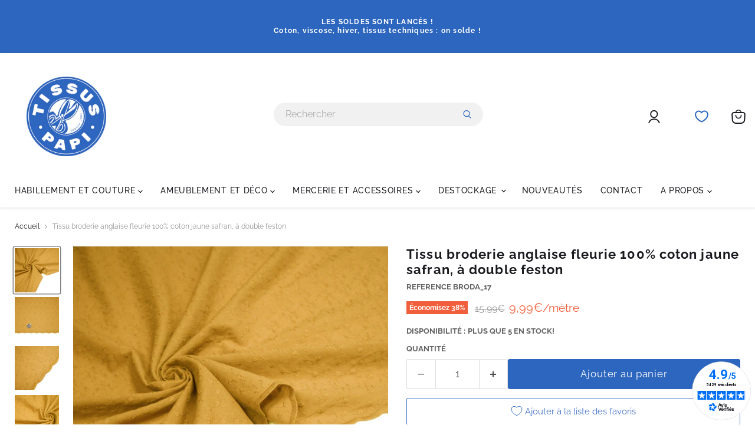

--- FILE ---
content_type: text/html; charset=utf-8
request_url: https://tissuspapi.com/products/tissu-broderie-anglaise-fleurie-100-coton-jaune-safran-a-double-feston
body_size: 57846
content:
<!doctype html>
<html class="no-js no-touch" lang="fr">
  <head>
<!-- Start of Booster Apps Seo-0.1-->
<title>Tissu broderie anglaise fleurie 100% coton jaune safran, à double feston | TissusPapi.com</title><meta name="description" content="Tissu broderie anglaise fleurie 100% coton jaune safran, à double feston | Le raffinement de la broderie anglaise pour votre habillement d&#39;été. Avec nos tissus brodés, nos broderies anglaises, vous pourrez créer de belles tuniques, robes, hauts tr..." />
<!-- end of Booster Apps SEO -->

    <meta name="author" content="Tissuspapi">
  <!-- Google Tag Manager -->
<script>(function(w,d,s,l,i){w[l]=w[l]||[];w[l].push({'gtm.start':
new Date().getTime(),event:'gtm.js'});var f=d.getElementsByTagName(s)[0],
j=d.createElement(s),dl=l!='dataLayer'?'&l='+l:'';j.async=true;j.src=
'https://www.googletagmanager.com/gtm.js?id='+i+dl;f.parentNode.insertBefore(j,f);
})(window,document,'script','dataLayer','GTM-W2737JP');</script>
<!-- End Google Tag Manager -->
  <script>
    window.Store = window.Store || {};
    window.Store.id = 69230559510;
  </script>
    <meta charset="utf-8">
    <meta http-equiv="x-ua-compatible" content="IE=edge">

    <link rel="preconnect" href="https://cdn.shopify.com">
    <link rel="preconnect" href="https://fonts.shopifycdn.com">
    <link rel="preconnect" href="https://v.shopify.com">
    <link rel="preconnect" href="https://cdn.shopifycloud.com">

    

    

    
  <link rel="shortcut icon" href="//tissuspapi.com/cdn/shop/files/TISSUS-PAPI_FAVICON_32x32px_104543ed-3d1c-4d04-a3f6-a935014927b7_32x32.png?v=1680100652" type="image/png">


    
      <link rel="canonical" href="https://tissuspapi.com/products/tissu-broderie-anglaise-fleurie-100-coton-jaune-safran-a-double-feston" />
    

    <meta name="viewport" content="width=device-width">

    
    















<meta property="og:site_name" content="TissusPapi.com">
<meta property="og:url" content="https://tissuspapi.com/products/tissu-broderie-anglaise-fleurie-100-coton-jaune-safran-a-double-feston">
<meta property="og:title" content="Tissu broderie anglaise fleurie 100% coton jaune safran, à double feston">
<meta property="og:type" content="website">
<meta property="og:description" content="Offrez une touche ensoleillée à vos projets avec ce tissu jaune safran en broderie anglaise 100% coton. Idéal pour vêtements, déco et accessoires originaux.">





<meta property="og:image" content="https://cdn.shopify.com/s/files/1/0692/3055/9510/files/social_tissuspapi.jpg?v=1687527118"/>

    <meta property="og:image:secure_url" content="https://cdn.shopify.com/s/files/1/0692/3055/9510/files/social_tissuspapi.jpg?v=1687527118">
    <meta property="og:image:width" content="1204">
    <meta property="og:image:height" content="630">








  <meta name="twitter:site" content="@tissuspapi">








<meta name="twitter:title" content="Tissu broderie anglaise fleurie 100% coton jaune safran, à double fest">
<meta name="twitter:description" content="Offrez une touche ensoleillée à vos projets avec ce tissu jaune safran en broderie anglaise 100% coton. Idéal pour vêtements, déco et accessoires originaux.">


    
    
    
      
      
      <meta name="twitter:card" content="summary">
    
    
    
    <meta
      property="twitter:image"
      content="https://cdn.shopify.com/s/files/1/0692/3055/9510/files/social_tissuspapi.jpg?v=1687527118"
    />
    
    <meta property="twitter:image:width" content="1200" />
    <meta property="twitter:image:height" content="1200" />
    
    
    <meta property="twitter:image:alt" content="Tissu broderie anglaise fleurie 100% coton jaune safran, à double feston - TissusPapi.com" />
  



    <link rel="preload" href="//tissuspapi.com/cdn/fonts/raleway/raleway_n5.0f898fcb9d16ae9a622ce7e706bb26c4a01b5028.woff2" as="font" crossorigin="anonymous">
    <link rel="preload" as="style" href="//tissuspapi.com/cdn/shop/t/23/assets/theme.css?v=158081726430919045401762259365"><script>window.performance && window.performance.mark && window.performance.mark('shopify.content_for_header.start');</script><meta name="facebook-domain-verification" content="3cg6z1gfgymvr8737oimrq5uka3ph9">
<meta name="google-site-verification" content="tTzZL5ThNE3Qy2U7LAtrxeT5L9otJa0WcLHeozuxh_c">
<meta id="shopify-digital-wallet" name="shopify-digital-wallet" content="/69230559510/digital_wallets/dialog">
<meta name="shopify-checkout-api-token" content="881d4e181a2184bab3b32ac1c6ac8705">
<meta id="in-context-paypal-metadata" data-shop-id="69230559510" data-venmo-supported="false" data-environment="production" data-locale="fr_FR" data-paypal-v4="true" data-currency="EUR">
<link rel="alternate" type="application/json+oembed" href="https://tissuspapi.com/products/tissu-broderie-anglaise-fleurie-100-coton-jaune-safran-a-double-feston.oembed">
<script async="async" src="/checkouts/internal/preloads.js?locale=fr-FR"></script>
<script id="apple-pay-shop-capabilities" type="application/json">{"shopId":69230559510,"countryCode":"FR","currencyCode":"EUR","merchantCapabilities":["supports3DS"],"merchantId":"gid:\/\/shopify\/Shop\/69230559510","merchantName":"TissusPapi.com","requiredBillingContactFields":["postalAddress","email","phone"],"requiredShippingContactFields":["postalAddress","email","phone"],"shippingType":"shipping","supportedNetworks":["visa","masterCard","amex","maestro"],"total":{"type":"pending","label":"TissusPapi.com","amount":"1.00"},"shopifyPaymentsEnabled":true,"supportsSubscriptions":true}</script>
<script id="shopify-features" type="application/json">{"accessToken":"881d4e181a2184bab3b32ac1c6ac8705","betas":["rich-media-storefront-analytics"],"domain":"tissuspapi.com","predictiveSearch":true,"shopId":69230559510,"locale":"fr"}</script>
<script>var Shopify = Shopify || {};
Shopify.shop = "tissuspapi.myshopify.com";
Shopify.locale = "fr";
Shopify.currency = {"active":"EUR","rate":"1.0"};
Shopify.country = "FR";
Shopify.theme = {"name":"[MISE EN PLACE SKEEPERS SUR PAGE PRODUIT]","id":168692285718,"schema_name":"Empire","schema_version":"8.0.0","theme_store_id":null,"role":"main"};
Shopify.theme.handle = "null";
Shopify.theme.style = {"id":null,"handle":null};
Shopify.cdnHost = "tissuspapi.com/cdn";
Shopify.routes = Shopify.routes || {};
Shopify.routes.root = "/";</script>
<script type="module">!function(o){(o.Shopify=o.Shopify||{}).modules=!0}(window);</script>
<script>!function(o){function n(){var o=[];function n(){o.push(Array.prototype.slice.apply(arguments))}return n.q=o,n}var t=o.Shopify=o.Shopify||{};t.loadFeatures=n(),t.autoloadFeatures=n()}(window);</script>
<script id="shop-js-analytics" type="application/json">{"pageType":"product"}</script>
<script defer="defer" async type="module" src="//tissuspapi.com/cdn/shopifycloud/shop-js/modules/v2/client.init-shop-cart-sync_DyYWCJny.fr.esm.js"></script>
<script defer="defer" async type="module" src="//tissuspapi.com/cdn/shopifycloud/shop-js/modules/v2/chunk.common_BDBm0ZZC.esm.js"></script>
<script type="module">
  await import("//tissuspapi.com/cdn/shopifycloud/shop-js/modules/v2/client.init-shop-cart-sync_DyYWCJny.fr.esm.js");
await import("//tissuspapi.com/cdn/shopifycloud/shop-js/modules/v2/chunk.common_BDBm0ZZC.esm.js");

  window.Shopify.SignInWithShop?.initShopCartSync?.({"fedCMEnabled":true,"windoidEnabled":true});

</script>
<script>(function() {
  var isLoaded = false;
  function asyncLoad() {
    if (isLoaded) return;
    isLoaded = true;
    var urls = ["https:\/\/cdn.nfcube.com\/instafeed-23ed5ed154d2fbe9e2678e71299c49d0.js?shop=tissuspapi.myshopify.com","https:\/\/cdn.cartsguru.io\/0ca0270a-b6cb-460e-b3d7-69da251905af\/c.js?shop=tissuspapi.myshopify.com"];
    for (var i = 0; i < urls.length; i++) {
      var s = document.createElement('script');
      s.type = 'text/javascript';
      s.async = true;
      s.src = urls[i];
      var x = document.getElementsByTagName('script')[0];
      x.parentNode.insertBefore(s, x);
    }
  };
  if(window.attachEvent) {
    window.attachEvent('onload', asyncLoad);
  } else {
    window.addEventListener('load', asyncLoad, false);
  }
})();</script>
<script id="__st">var __st={"a":69230559510,"offset":3600,"reqid":"b443a88d-99b3-40d3-aa40-2d20b8f1c5f3-1768863425","pageurl":"tissuspapi.com\/products\/tissu-broderie-anglaise-fleurie-100-coton-jaune-safran-a-double-feston","u":"a7d4cd97e49b","p":"product","rtyp":"product","rid":9306946142486};</script>
<script>window.ShopifyPaypalV4VisibilityTracking = true;</script>
<script id="captcha-bootstrap">!function(){'use strict';const t='contact',e='account',n='new_comment',o=[[t,t],['blogs',n],['comments',n],[t,'customer']],c=[[e,'customer_login'],[e,'guest_login'],[e,'recover_customer_password'],[e,'create_customer']],r=t=>t.map((([t,e])=>`form[action*='/${t}']:not([data-nocaptcha='true']) input[name='form_type'][value='${e}']`)).join(','),a=t=>()=>t?[...document.querySelectorAll(t)].map((t=>t.form)):[];function s(){const t=[...o],e=r(t);return a(e)}const i='password',u='form_key',d=['recaptcha-v3-token','g-recaptcha-response','h-captcha-response',i],f=()=>{try{return window.sessionStorage}catch{return}},m='__shopify_v',_=t=>t.elements[u];function p(t,e,n=!1){try{const o=window.sessionStorage,c=JSON.parse(o.getItem(e)),{data:r}=function(t){const{data:e,action:n}=t;return t[m]||n?{data:e,action:n}:{data:t,action:n}}(c);for(const[e,n]of Object.entries(r))t.elements[e]&&(t.elements[e].value=n);n&&o.removeItem(e)}catch(o){console.error('form repopulation failed',{error:o})}}const l='form_type',E='cptcha';function T(t){t.dataset[E]=!0}const w=window,h=w.document,L='Shopify',v='ce_forms',y='captcha';let A=!1;((t,e)=>{const n=(g='f06e6c50-85a8-45c8-87d0-21a2b65856fe',I='https://cdn.shopify.com/shopifycloud/storefront-forms-hcaptcha/ce_storefront_forms_captcha_hcaptcha.v1.5.2.iife.js',D={infoText:'Protégé par hCaptcha',privacyText:'Confidentialité',termsText:'Conditions'},(t,e,n)=>{const o=w[L][v],c=o.bindForm;if(c)return c(t,g,e,D).then(n);var r;o.q.push([[t,g,e,D],n]),r=I,A||(h.body.append(Object.assign(h.createElement('script'),{id:'captcha-provider',async:!0,src:r})),A=!0)});var g,I,D;w[L]=w[L]||{},w[L][v]=w[L][v]||{},w[L][v].q=[],w[L][y]=w[L][y]||{},w[L][y].protect=function(t,e){n(t,void 0,e),T(t)},Object.freeze(w[L][y]),function(t,e,n,w,h,L){const[v,y,A,g]=function(t,e,n){const i=e?o:[],u=t?c:[],d=[...i,...u],f=r(d),m=r(i),_=r(d.filter((([t,e])=>n.includes(e))));return[a(f),a(m),a(_),s()]}(w,h,L),I=t=>{const e=t.target;return e instanceof HTMLFormElement?e:e&&e.form},D=t=>v().includes(t);t.addEventListener('submit',(t=>{const e=I(t);if(!e)return;const n=D(e)&&!e.dataset.hcaptchaBound&&!e.dataset.recaptchaBound,o=_(e),c=g().includes(e)&&(!o||!o.value);(n||c)&&t.preventDefault(),c&&!n&&(function(t){try{if(!f())return;!function(t){const e=f();if(!e)return;const n=_(t);if(!n)return;const o=n.value;o&&e.removeItem(o)}(t);const e=Array.from(Array(32),(()=>Math.random().toString(36)[2])).join('');!function(t,e){_(t)||t.append(Object.assign(document.createElement('input'),{type:'hidden',name:u})),t.elements[u].value=e}(t,e),function(t,e){const n=f();if(!n)return;const o=[...t.querySelectorAll(`input[type='${i}']`)].map((({name:t})=>t)),c=[...d,...o],r={};for(const[a,s]of new FormData(t).entries())c.includes(a)||(r[a]=s);n.setItem(e,JSON.stringify({[m]:1,action:t.action,data:r}))}(t,e)}catch(e){console.error('failed to persist form',e)}}(e),e.submit())}));const S=(t,e)=>{t&&!t.dataset[E]&&(n(t,e.some((e=>e===t))),T(t))};for(const o of['focusin','change'])t.addEventListener(o,(t=>{const e=I(t);D(e)&&S(e,y())}));const B=e.get('form_key'),M=e.get(l),P=B&&M;t.addEventListener('DOMContentLoaded',(()=>{const t=y();if(P)for(const e of t)e.elements[l].value===M&&p(e,B);[...new Set([...A(),...v().filter((t=>'true'===t.dataset.shopifyCaptcha))])].forEach((e=>S(e,t)))}))}(h,new URLSearchParams(w.location.search),n,t,e,['guest_login'])})(!0,!0)}();</script>
<script integrity="sha256-4kQ18oKyAcykRKYeNunJcIwy7WH5gtpwJnB7kiuLZ1E=" data-source-attribution="shopify.loadfeatures" defer="defer" src="//tissuspapi.com/cdn/shopifycloud/storefront/assets/storefront/load_feature-a0a9edcb.js" crossorigin="anonymous"></script>
<script data-source-attribution="shopify.dynamic_checkout.dynamic.init">var Shopify=Shopify||{};Shopify.PaymentButton=Shopify.PaymentButton||{isStorefrontPortableWallets:!0,init:function(){window.Shopify.PaymentButton.init=function(){};var t=document.createElement("script");t.src="https://tissuspapi.com/cdn/shopifycloud/portable-wallets/latest/portable-wallets.fr.js",t.type="module",document.head.appendChild(t)}};
</script>
<script data-source-attribution="shopify.dynamic_checkout.buyer_consent">
  function portableWalletsHideBuyerConsent(e){var t=document.getElementById("shopify-buyer-consent"),n=document.getElementById("shopify-subscription-policy-button");t&&n&&(t.classList.add("hidden"),t.setAttribute("aria-hidden","true"),n.removeEventListener("click",e))}function portableWalletsShowBuyerConsent(e){var t=document.getElementById("shopify-buyer-consent"),n=document.getElementById("shopify-subscription-policy-button");t&&n&&(t.classList.remove("hidden"),t.removeAttribute("aria-hidden"),n.addEventListener("click",e))}window.Shopify?.PaymentButton&&(window.Shopify.PaymentButton.hideBuyerConsent=portableWalletsHideBuyerConsent,window.Shopify.PaymentButton.showBuyerConsent=portableWalletsShowBuyerConsent);
</script>
<script data-source-attribution="shopify.dynamic_checkout.cart.bootstrap">document.addEventListener("DOMContentLoaded",(function(){function t(){return document.querySelector("shopify-accelerated-checkout-cart, shopify-accelerated-checkout")}if(t())Shopify.PaymentButton.init();else{new MutationObserver((function(e,n){t()&&(Shopify.PaymentButton.init(),n.disconnect())})).observe(document.body,{childList:!0,subtree:!0})}}));
</script>
<link id="shopify-accelerated-checkout-styles" rel="stylesheet" media="screen" href="https://tissuspapi.com/cdn/shopifycloud/portable-wallets/latest/accelerated-checkout-backwards-compat.css" crossorigin="anonymous">
<style id="shopify-accelerated-checkout-cart">
        #shopify-buyer-consent {
  margin-top: 1em;
  display: inline-block;
  width: 100%;
}

#shopify-buyer-consent.hidden {
  display: none;
}

#shopify-subscription-policy-button {
  background: none;
  border: none;
  padding: 0;
  text-decoration: underline;
  font-size: inherit;
  cursor: pointer;
}

#shopify-subscription-policy-button::before {
  box-shadow: none;
}

      </style>

<script>window.performance && window.performance.mark && window.performance.mark('shopify.content_for_header.end');</script><link href="//tissuspapi.com/cdn/shop/t/23/assets/theme.css?v=158081726430919045401762259365" rel="stylesheet" type="text/css" media="all" />
    <link href="//tissuspapi.com/cdn/shop/t/23/assets/custom.css?v=79637540994485151381748025601" rel="stylesheet" type="text/css" media="all" />

    
    <script>
      window.Theme = window.Theme || {};
      window.Theme.version = '8.0.0';
      window.Theme.name = 'Empire';
      window.Theme.routes = {
        "root_url": "/",
        "account_url": "/account",
        "account_login_url": "https://shopify.com/69230559510/account?locale=fr&region_country=FR",
        "account_logout_url": "/account/logout",
        "account_register_url": "https://shopify.com/69230559510/account?locale=fr",
        "account_addresses_url": "/account/addresses",
        "collections_url": "/collections",
        "all_products_collection_url": "/collections/all",
        "search_url": "/search",
        "cart_url": "/cart",
        "cart_add_url": "/cart/add",
        "cart_change_url": "/cart/change",
        "cart_clear_url": "/cart/clear",
        "product_recommendations_url": "/recommendations/products",
      };
    </script>
    

  
 <!--begin-boost-pfs-filter-css-->
   <link rel="preload stylesheet" href="//tissuspapi.com/cdn/shop/t/23/assets/boost-pfs-instant-search.css?v=146474835330714392691716551441" as="style"><link href="//tissuspapi.com/cdn/shop/t/23/assets/boost-pfs-custom.css?v=1863805613065994651716551441" rel="stylesheet" type="text/css" media="all" />
<style data-id="boost-pfs-style">
    .boost-pfs-filter-option-title-text {font-weight: 500;text-transform: capitalize;font-family: Raleway;}

   .boost-pfs-filter-tree-v .boost-pfs-filter-option-title-text:before {}
    .boost-pfs-filter-tree-v .boost-pfs-filter-option.boost-pfs-filter-option-collapsed .boost-pfs-filter-option-title-text:before {}
    .boost-pfs-filter-tree-h .boost-pfs-filter-option-title-heading:before {}

    .boost-pfs-filter-refine-by .boost-pfs-filter-option-title h3 {}

    .boost-pfs-filter-option-content .boost-pfs-filter-option-item-list .boost-pfs-filter-option-item button,
    .boost-pfs-filter-option-content .boost-pfs-filter-option-item-list .boost-pfs-filter-option-item .boost-pfs-filter-button,
    .boost-pfs-filter-option-range-amount input,
    .boost-pfs-filter-tree-v .boost-pfs-filter-refine-by .boost-pfs-filter-refine-by-items .refine-by-item,
    .boost-pfs-filter-refine-by-wrapper-v .boost-pfs-filter-refine-by .boost-pfs-filter-refine-by-items .refine-by-item,
    .boost-pfs-filter-refine-by .boost-pfs-filter-option-title,
    .boost-pfs-filter-refine-by .boost-pfs-filter-refine-by-items .refine-by-item>a,
    .boost-pfs-filter-refine-by>span,
    .boost-pfs-filter-clear,
    .boost-pfs-filter-clear-all{}
    .boost-pfs-filter-tree-h .boost-pfs-filter-pc .boost-pfs-filter-refine-by-items .refine-by-item .boost-pfs-filter-clear .refine-by-type,
    .boost-pfs-filter-refine-by-wrapper-h .boost-pfs-filter-pc .boost-pfs-filter-refine-by-items .refine-by-item .boost-pfs-filter-clear .refine-by-type {}

    .boost-pfs-filter-option-multi-level-collections .boost-pfs-filter-option-multi-level-list .boost-pfs-filter-option-item .boost-pfs-filter-button-arrow .boost-pfs-arrow:before,
    .boost-pfs-filter-option-multi-level-tag .boost-pfs-filter-option-multi-level-list .boost-pfs-filter-option-item .boost-pfs-filter-button-arrow .boost-pfs-arrow:before {}

    .boost-pfs-filter-refine-by-wrapper-v .boost-pfs-filter-refine-by .boost-pfs-filter-refine-by-items .refine-by-item .boost-pfs-filter-clear:after,
    .boost-pfs-filter-refine-by-wrapper-v .boost-pfs-filter-refine-by .boost-pfs-filter-refine-by-items .refine-by-item .boost-pfs-filter-clear:before,
    .boost-pfs-filter-tree-v .boost-pfs-filter-refine-by .boost-pfs-filter-refine-by-items .refine-by-item .boost-pfs-filter-clear:after,
    .boost-pfs-filter-tree-v .boost-pfs-filter-refine-by .boost-pfs-filter-refine-by-items .refine-by-item .boost-pfs-filter-clear:before,
    .boost-pfs-filter-refine-by-wrapper-h .boost-pfs-filter-pc .boost-pfs-filter-refine-by-items .refine-by-item .boost-pfs-filter-clear:after,
    .boost-pfs-filter-refine-by-wrapper-h .boost-pfs-filter-pc .boost-pfs-filter-refine-by-items .refine-by-item .boost-pfs-filter-clear:before,
    .boost-pfs-filter-tree-h .boost-pfs-filter-pc .boost-pfs-filter-refine-by-items .refine-by-item .boost-pfs-filter-clear:after,
    .boost-pfs-filter-tree-h .boost-pfs-filter-pc .boost-pfs-filter-refine-by-items .refine-by-item .boost-pfs-filter-clear:before {}
    .boost-pfs-filter-option-range-slider .noUi-value-horizontal {}

    .boost-pfs-filter-tree-mobile-button button,
    .boost-pfs-filter-top-sorting-mobile button {font-weight: 700 !important;text-transform: uppercase !important;font-family: Raleway !important;background: rgba(45,102,190,1) !important;}
    .boost-pfs-filter-top-sorting-mobile button>span:after {}
  </style>

 <!--end-boost-pfs-filter-css-->
<meta name="google-site-verification" content="tTzZL5ThNE3Qy2U7LAtrxeT5L9otJa0WcLHeozuxh_c" />
 <script type="application/ld+json">
    {
      "@context": "https://schema.org",
      "@type": "Organization",
      "image": "https://tissuspapi.com/cdn/shop/files/TISSUS_PAPI_LOGO_bleu_175x175.jpg?v=1680100594",
      "url": "https://tissuspapi.com/",
      "sameAs": ["https://www.societe.com/societe/tissus-papi-323433003.html", "https://tissuspapi.com/pages/mentions-legales-2"],
      "logo": "https://tissuspapi.com/cdn/shop/files/TISSUS_PAPI_LOGO_bleu_175x175.jpg?v=1680100594",
      "name": "Tissus Papi",
      "description": "Tissus Papi est spécialisé en vente de tissus en ligne",
      "email": " boutique@tissuspapi.com",
      "telephone": "09 67 10 79 85",
      "address": {
        "@type": "PostalAddress",
        "streetAddress": "10 Rue la Fontaine",
        "addressLocality": " Roubaix",
        "addressCountry": "FR",
        "addressRegion": "Hauts-de-France",
        "postalCode": "59100"
      },
      "vatID": "FR67323433003",
      "iso6523Code": ""
    }
    </script>
    
<!-- BEGIN app block: shopify://apps/seowill-redirects/blocks/brokenlink-404/cc7b1996-e567-42d0-8862-356092041863 -->
<script type="text/javascript">
    !function(t){var e={};function r(n){if(e[n])return e[n].exports;var o=e[n]={i:n,l:!1,exports:{}};return t[n].call(o.exports,o,o.exports,r),o.l=!0,o.exports}r.m=t,r.c=e,r.d=function(t,e,n){r.o(t,e)||Object.defineProperty(t,e,{enumerable:!0,get:n})},r.r=function(t){"undefined"!==typeof Symbol&&Symbol.toStringTag&&Object.defineProperty(t,Symbol.toStringTag,{value:"Module"}),Object.defineProperty(t,"__esModule",{value:!0})},r.t=function(t,e){if(1&e&&(t=r(t)),8&e)return t;if(4&e&&"object"===typeof t&&t&&t.__esModule)return t;var n=Object.create(null);if(r.r(n),Object.defineProperty(n,"default",{enumerable:!0,value:t}),2&e&&"string"!=typeof t)for(var o in t)r.d(n,o,function(e){return t[e]}.bind(null,o));return n},r.n=function(t){var e=t&&t.__esModule?function(){return t.default}:function(){return t};return r.d(e,"a",e),e},r.o=function(t,e){return Object.prototype.hasOwnProperty.call(t,e)},r.p="",r(r.s=11)}([function(t,e,r){"use strict";var n=r(2),o=Object.prototype.toString;function i(t){return"[object Array]"===o.call(t)}function a(t){return"undefined"===typeof t}function u(t){return null!==t&&"object"===typeof t}function s(t){return"[object Function]"===o.call(t)}function c(t,e){if(null!==t&&"undefined"!==typeof t)if("object"!==typeof t&&(t=[t]),i(t))for(var r=0,n=t.length;r<n;r++)e.call(null,t[r],r,t);else for(var o in t)Object.prototype.hasOwnProperty.call(t,o)&&e.call(null,t[o],o,t)}t.exports={isArray:i,isArrayBuffer:function(t){return"[object ArrayBuffer]"===o.call(t)},isBuffer:function(t){return null!==t&&!a(t)&&null!==t.constructor&&!a(t.constructor)&&"function"===typeof t.constructor.isBuffer&&t.constructor.isBuffer(t)},isFormData:function(t){return"undefined"!==typeof FormData&&t instanceof FormData},isArrayBufferView:function(t){return"undefined"!==typeof ArrayBuffer&&ArrayBuffer.isView?ArrayBuffer.isView(t):t&&t.buffer&&t.buffer instanceof ArrayBuffer},isString:function(t){return"string"===typeof t},isNumber:function(t){return"number"===typeof t},isObject:u,isUndefined:a,isDate:function(t){return"[object Date]"===o.call(t)},isFile:function(t){return"[object File]"===o.call(t)},isBlob:function(t){return"[object Blob]"===o.call(t)},isFunction:s,isStream:function(t){return u(t)&&s(t.pipe)},isURLSearchParams:function(t){return"undefined"!==typeof URLSearchParams&&t instanceof URLSearchParams},isStandardBrowserEnv:function(){return("undefined"===typeof navigator||"ReactNative"!==navigator.product&&"NativeScript"!==navigator.product&&"NS"!==navigator.product)&&("undefined"!==typeof window&&"undefined"!==typeof document)},forEach:c,merge:function t(){var e={};function r(r,n){"object"===typeof e[n]&&"object"===typeof r?e[n]=t(e[n],r):e[n]=r}for(var n=0,o=arguments.length;n<o;n++)c(arguments[n],r);return e},deepMerge:function t(){var e={};function r(r,n){"object"===typeof e[n]&&"object"===typeof r?e[n]=t(e[n],r):e[n]="object"===typeof r?t({},r):r}for(var n=0,o=arguments.length;n<o;n++)c(arguments[n],r);return e},extend:function(t,e,r){return c(e,(function(e,o){t[o]=r&&"function"===typeof e?n(e,r):e})),t},trim:function(t){return t.replace(/^\s*/,"").replace(/\s*$/,"")}}},function(t,e,r){t.exports=r(12)},function(t,e,r){"use strict";t.exports=function(t,e){return function(){for(var r=new Array(arguments.length),n=0;n<r.length;n++)r[n]=arguments[n];return t.apply(e,r)}}},function(t,e,r){"use strict";var n=r(0);function o(t){return encodeURIComponent(t).replace(/%40/gi,"@").replace(/%3A/gi,":").replace(/%24/g,"$").replace(/%2C/gi,",").replace(/%20/g,"+").replace(/%5B/gi,"[").replace(/%5D/gi,"]")}t.exports=function(t,e,r){if(!e)return t;var i;if(r)i=r(e);else if(n.isURLSearchParams(e))i=e.toString();else{var a=[];n.forEach(e,(function(t,e){null!==t&&"undefined"!==typeof t&&(n.isArray(t)?e+="[]":t=[t],n.forEach(t,(function(t){n.isDate(t)?t=t.toISOString():n.isObject(t)&&(t=JSON.stringify(t)),a.push(o(e)+"="+o(t))})))})),i=a.join("&")}if(i){var u=t.indexOf("#");-1!==u&&(t=t.slice(0,u)),t+=(-1===t.indexOf("?")?"?":"&")+i}return t}},function(t,e,r){"use strict";t.exports=function(t){return!(!t||!t.__CANCEL__)}},function(t,e,r){"use strict";(function(e){var n=r(0),o=r(19),i={"Content-Type":"application/x-www-form-urlencoded"};function a(t,e){!n.isUndefined(t)&&n.isUndefined(t["Content-Type"])&&(t["Content-Type"]=e)}var u={adapter:function(){var t;return("undefined"!==typeof XMLHttpRequest||"undefined"!==typeof e&&"[object process]"===Object.prototype.toString.call(e))&&(t=r(6)),t}(),transformRequest:[function(t,e){return o(e,"Accept"),o(e,"Content-Type"),n.isFormData(t)||n.isArrayBuffer(t)||n.isBuffer(t)||n.isStream(t)||n.isFile(t)||n.isBlob(t)?t:n.isArrayBufferView(t)?t.buffer:n.isURLSearchParams(t)?(a(e,"application/x-www-form-urlencoded;charset=utf-8"),t.toString()):n.isObject(t)?(a(e,"application/json;charset=utf-8"),JSON.stringify(t)):t}],transformResponse:[function(t){if("string"===typeof t)try{t=JSON.parse(t)}catch(e){}return t}],timeout:0,xsrfCookieName:"XSRF-TOKEN",xsrfHeaderName:"X-XSRF-TOKEN",maxContentLength:-1,validateStatus:function(t){return t>=200&&t<300},headers:{common:{Accept:"application/json, text/plain, */*"}}};n.forEach(["delete","get","head"],(function(t){u.headers[t]={}})),n.forEach(["post","put","patch"],(function(t){u.headers[t]=n.merge(i)})),t.exports=u}).call(this,r(18))},function(t,e,r){"use strict";var n=r(0),o=r(20),i=r(3),a=r(22),u=r(25),s=r(26),c=r(7);t.exports=function(t){return new Promise((function(e,f){var l=t.data,p=t.headers;n.isFormData(l)&&delete p["Content-Type"];var h=new XMLHttpRequest;if(t.auth){var d=t.auth.username||"",m=t.auth.password||"";p.Authorization="Basic "+btoa(d+":"+m)}var y=a(t.baseURL,t.url);if(h.open(t.method.toUpperCase(),i(y,t.params,t.paramsSerializer),!0),h.timeout=t.timeout,h.onreadystatechange=function(){if(h&&4===h.readyState&&(0!==h.status||h.responseURL&&0===h.responseURL.indexOf("file:"))){var r="getAllResponseHeaders"in h?u(h.getAllResponseHeaders()):null,n={data:t.responseType&&"text"!==t.responseType?h.response:h.responseText,status:h.status,statusText:h.statusText,headers:r,config:t,request:h};o(e,f,n),h=null}},h.onabort=function(){h&&(f(c("Request aborted",t,"ECONNABORTED",h)),h=null)},h.onerror=function(){f(c("Network Error",t,null,h)),h=null},h.ontimeout=function(){var e="timeout of "+t.timeout+"ms exceeded";t.timeoutErrorMessage&&(e=t.timeoutErrorMessage),f(c(e,t,"ECONNABORTED",h)),h=null},n.isStandardBrowserEnv()){var v=r(27),g=(t.withCredentials||s(y))&&t.xsrfCookieName?v.read(t.xsrfCookieName):void 0;g&&(p[t.xsrfHeaderName]=g)}if("setRequestHeader"in h&&n.forEach(p,(function(t,e){"undefined"===typeof l&&"content-type"===e.toLowerCase()?delete p[e]:h.setRequestHeader(e,t)})),n.isUndefined(t.withCredentials)||(h.withCredentials=!!t.withCredentials),t.responseType)try{h.responseType=t.responseType}catch(w){if("json"!==t.responseType)throw w}"function"===typeof t.onDownloadProgress&&h.addEventListener("progress",t.onDownloadProgress),"function"===typeof t.onUploadProgress&&h.upload&&h.upload.addEventListener("progress",t.onUploadProgress),t.cancelToken&&t.cancelToken.promise.then((function(t){h&&(h.abort(),f(t),h=null)})),void 0===l&&(l=null),h.send(l)}))}},function(t,e,r){"use strict";var n=r(21);t.exports=function(t,e,r,o,i){var a=new Error(t);return n(a,e,r,o,i)}},function(t,e,r){"use strict";var n=r(0);t.exports=function(t,e){e=e||{};var r={},o=["url","method","params","data"],i=["headers","auth","proxy"],a=["baseURL","url","transformRequest","transformResponse","paramsSerializer","timeout","withCredentials","adapter","responseType","xsrfCookieName","xsrfHeaderName","onUploadProgress","onDownloadProgress","maxContentLength","validateStatus","maxRedirects","httpAgent","httpsAgent","cancelToken","socketPath"];n.forEach(o,(function(t){"undefined"!==typeof e[t]&&(r[t]=e[t])})),n.forEach(i,(function(o){n.isObject(e[o])?r[o]=n.deepMerge(t[o],e[o]):"undefined"!==typeof e[o]?r[o]=e[o]:n.isObject(t[o])?r[o]=n.deepMerge(t[o]):"undefined"!==typeof t[o]&&(r[o]=t[o])})),n.forEach(a,(function(n){"undefined"!==typeof e[n]?r[n]=e[n]:"undefined"!==typeof t[n]&&(r[n]=t[n])}));var u=o.concat(i).concat(a),s=Object.keys(e).filter((function(t){return-1===u.indexOf(t)}));return n.forEach(s,(function(n){"undefined"!==typeof e[n]?r[n]=e[n]:"undefined"!==typeof t[n]&&(r[n]=t[n])})),r}},function(t,e,r){"use strict";function n(t){this.message=t}n.prototype.toString=function(){return"Cancel"+(this.message?": "+this.message:"")},n.prototype.__CANCEL__=!0,t.exports=n},function(t,e,r){t.exports=r(13)},function(t,e,r){t.exports=r(30)},function(t,e,r){var n=function(t){"use strict";var e=Object.prototype,r=e.hasOwnProperty,n="function"===typeof Symbol?Symbol:{},o=n.iterator||"@@iterator",i=n.asyncIterator||"@@asyncIterator",a=n.toStringTag||"@@toStringTag";function u(t,e,r){return Object.defineProperty(t,e,{value:r,enumerable:!0,configurable:!0,writable:!0}),t[e]}try{u({},"")}catch(S){u=function(t,e,r){return t[e]=r}}function s(t,e,r,n){var o=e&&e.prototype instanceof l?e:l,i=Object.create(o.prototype),a=new L(n||[]);return i._invoke=function(t,e,r){var n="suspendedStart";return function(o,i){if("executing"===n)throw new Error("Generator is already running");if("completed"===n){if("throw"===o)throw i;return j()}for(r.method=o,r.arg=i;;){var a=r.delegate;if(a){var u=x(a,r);if(u){if(u===f)continue;return u}}if("next"===r.method)r.sent=r._sent=r.arg;else if("throw"===r.method){if("suspendedStart"===n)throw n="completed",r.arg;r.dispatchException(r.arg)}else"return"===r.method&&r.abrupt("return",r.arg);n="executing";var s=c(t,e,r);if("normal"===s.type){if(n=r.done?"completed":"suspendedYield",s.arg===f)continue;return{value:s.arg,done:r.done}}"throw"===s.type&&(n="completed",r.method="throw",r.arg=s.arg)}}}(t,r,a),i}function c(t,e,r){try{return{type:"normal",arg:t.call(e,r)}}catch(S){return{type:"throw",arg:S}}}t.wrap=s;var f={};function l(){}function p(){}function h(){}var d={};d[o]=function(){return this};var m=Object.getPrototypeOf,y=m&&m(m(T([])));y&&y!==e&&r.call(y,o)&&(d=y);var v=h.prototype=l.prototype=Object.create(d);function g(t){["next","throw","return"].forEach((function(e){u(t,e,(function(t){return this._invoke(e,t)}))}))}function w(t,e){var n;this._invoke=function(o,i){function a(){return new e((function(n,a){!function n(o,i,a,u){var s=c(t[o],t,i);if("throw"!==s.type){var f=s.arg,l=f.value;return l&&"object"===typeof l&&r.call(l,"__await")?e.resolve(l.__await).then((function(t){n("next",t,a,u)}),(function(t){n("throw",t,a,u)})):e.resolve(l).then((function(t){f.value=t,a(f)}),(function(t){return n("throw",t,a,u)}))}u(s.arg)}(o,i,n,a)}))}return n=n?n.then(a,a):a()}}function x(t,e){var r=t.iterator[e.method];if(void 0===r){if(e.delegate=null,"throw"===e.method){if(t.iterator.return&&(e.method="return",e.arg=void 0,x(t,e),"throw"===e.method))return f;e.method="throw",e.arg=new TypeError("The iterator does not provide a 'throw' method")}return f}var n=c(r,t.iterator,e.arg);if("throw"===n.type)return e.method="throw",e.arg=n.arg,e.delegate=null,f;var o=n.arg;return o?o.done?(e[t.resultName]=o.value,e.next=t.nextLoc,"return"!==e.method&&(e.method="next",e.arg=void 0),e.delegate=null,f):o:(e.method="throw",e.arg=new TypeError("iterator result is not an object"),e.delegate=null,f)}function b(t){var e={tryLoc:t[0]};1 in t&&(e.catchLoc=t[1]),2 in t&&(e.finallyLoc=t[2],e.afterLoc=t[3]),this.tryEntries.push(e)}function E(t){var e=t.completion||{};e.type="normal",delete e.arg,t.completion=e}function L(t){this.tryEntries=[{tryLoc:"root"}],t.forEach(b,this),this.reset(!0)}function T(t){if(t){var e=t[o];if(e)return e.call(t);if("function"===typeof t.next)return t;if(!isNaN(t.length)){var n=-1,i=function e(){for(;++n<t.length;)if(r.call(t,n))return e.value=t[n],e.done=!1,e;return e.value=void 0,e.done=!0,e};return i.next=i}}return{next:j}}function j(){return{value:void 0,done:!0}}return p.prototype=v.constructor=h,h.constructor=p,p.displayName=u(h,a,"GeneratorFunction"),t.isGeneratorFunction=function(t){var e="function"===typeof t&&t.constructor;return!!e&&(e===p||"GeneratorFunction"===(e.displayName||e.name))},t.mark=function(t){return Object.setPrototypeOf?Object.setPrototypeOf(t,h):(t.__proto__=h,u(t,a,"GeneratorFunction")),t.prototype=Object.create(v),t},t.awrap=function(t){return{__await:t}},g(w.prototype),w.prototype[i]=function(){return this},t.AsyncIterator=w,t.async=function(e,r,n,o,i){void 0===i&&(i=Promise);var a=new w(s(e,r,n,o),i);return t.isGeneratorFunction(r)?a:a.next().then((function(t){return t.done?t.value:a.next()}))},g(v),u(v,a,"Generator"),v[o]=function(){return this},v.toString=function(){return"[object Generator]"},t.keys=function(t){var e=[];for(var r in t)e.push(r);return e.reverse(),function r(){for(;e.length;){var n=e.pop();if(n in t)return r.value=n,r.done=!1,r}return r.done=!0,r}},t.values=T,L.prototype={constructor:L,reset:function(t){if(this.prev=0,this.next=0,this.sent=this._sent=void 0,this.done=!1,this.delegate=null,this.method="next",this.arg=void 0,this.tryEntries.forEach(E),!t)for(var e in this)"t"===e.charAt(0)&&r.call(this,e)&&!isNaN(+e.slice(1))&&(this[e]=void 0)},stop:function(){this.done=!0;var t=this.tryEntries[0].completion;if("throw"===t.type)throw t.arg;return this.rval},dispatchException:function(t){if(this.done)throw t;var e=this;function n(r,n){return a.type="throw",a.arg=t,e.next=r,n&&(e.method="next",e.arg=void 0),!!n}for(var o=this.tryEntries.length-1;o>=0;--o){var i=this.tryEntries[o],a=i.completion;if("root"===i.tryLoc)return n("end");if(i.tryLoc<=this.prev){var u=r.call(i,"catchLoc"),s=r.call(i,"finallyLoc");if(u&&s){if(this.prev<i.catchLoc)return n(i.catchLoc,!0);if(this.prev<i.finallyLoc)return n(i.finallyLoc)}else if(u){if(this.prev<i.catchLoc)return n(i.catchLoc,!0)}else{if(!s)throw new Error("try statement without catch or finally");if(this.prev<i.finallyLoc)return n(i.finallyLoc)}}}},abrupt:function(t,e){for(var n=this.tryEntries.length-1;n>=0;--n){var o=this.tryEntries[n];if(o.tryLoc<=this.prev&&r.call(o,"finallyLoc")&&this.prev<o.finallyLoc){var i=o;break}}i&&("break"===t||"continue"===t)&&i.tryLoc<=e&&e<=i.finallyLoc&&(i=null);var a=i?i.completion:{};return a.type=t,a.arg=e,i?(this.method="next",this.next=i.finallyLoc,f):this.complete(a)},complete:function(t,e){if("throw"===t.type)throw t.arg;return"break"===t.type||"continue"===t.type?this.next=t.arg:"return"===t.type?(this.rval=this.arg=t.arg,this.method="return",this.next="end"):"normal"===t.type&&e&&(this.next=e),f},finish:function(t){for(var e=this.tryEntries.length-1;e>=0;--e){var r=this.tryEntries[e];if(r.finallyLoc===t)return this.complete(r.completion,r.afterLoc),E(r),f}},catch:function(t){for(var e=this.tryEntries.length-1;e>=0;--e){var r=this.tryEntries[e];if(r.tryLoc===t){var n=r.completion;if("throw"===n.type){var o=n.arg;E(r)}return o}}throw new Error("illegal catch attempt")},delegateYield:function(t,e,r){return this.delegate={iterator:T(t),resultName:e,nextLoc:r},"next"===this.method&&(this.arg=void 0),f}},t}(t.exports);try{regeneratorRuntime=n}catch(o){Function("r","regeneratorRuntime = r")(n)}},function(t,e,r){"use strict";var n=r(0),o=r(2),i=r(14),a=r(8);function u(t){var e=new i(t),r=o(i.prototype.request,e);return n.extend(r,i.prototype,e),n.extend(r,e),r}var s=u(r(5));s.Axios=i,s.create=function(t){return u(a(s.defaults,t))},s.Cancel=r(9),s.CancelToken=r(28),s.isCancel=r(4),s.all=function(t){return Promise.all(t)},s.spread=r(29),t.exports=s,t.exports.default=s},function(t,e,r){"use strict";var n=r(0),o=r(3),i=r(15),a=r(16),u=r(8);function s(t){this.defaults=t,this.interceptors={request:new i,response:new i}}s.prototype.request=function(t){"string"===typeof t?(t=arguments[1]||{}).url=arguments[0]:t=t||{},(t=u(this.defaults,t)).method?t.method=t.method.toLowerCase():this.defaults.method?t.method=this.defaults.method.toLowerCase():t.method="get";var e=[a,void 0],r=Promise.resolve(t);for(this.interceptors.request.forEach((function(t){e.unshift(t.fulfilled,t.rejected)})),this.interceptors.response.forEach((function(t){e.push(t.fulfilled,t.rejected)}));e.length;)r=r.then(e.shift(),e.shift());return r},s.prototype.getUri=function(t){return t=u(this.defaults,t),o(t.url,t.params,t.paramsSerializer).replace(/^\?/,"")},n.forEach(["delete","get","head","options"],(function(t){s.prototype[t]=function(e,r){return this.request(n.merge(r||{},{method:t,url:e}))}})),n.forEach(["post","put","patch"],(function(t){s.prototype[t]=function(e,r,o){return this.request(n.merge(o||{},{method:t,url:e,data:r}))}})),t.exports=s},function(t,e,r){"use strict";var n=r(0);function o(){this.handlers=[]}o.prototype.use=function(t,e){return this.handlers.push({fulfilled:t,rejected:e}),this.handlers.length-1},o.prototype.eject=function(t){this.handlers[t]&&(this.handlers[t]=null)},o.prototype.forEach=function(t){n.forEach(this.handlers,(function(e){null!==e&&t(e)}))},t.exports=o},function(t,e,r){"use strict";var n=r(0),o=r(17),i=r(4),a=r(5);function u(t){t.cancelToken&&t.cancelToken.throwIfRequested()}t.exports=function(t){return u(t),t.headers=t.headers||{},t.data=o(t.data,t.headers,t.transformRequest),t.headers=n.merge(t.headers.common||{},t.headers[t.method]||{},t.headers),n.forEach(["delete","get","head","post","put","patch","common"],(function(e){delete t.headers[e]})),(t.adapter||a.adapter)(t).then((function(e){return u(t),e.data=o(e.data,e.headers,t.transformResponse),e}),(function(e){return i(e)||(u(t),e&&e.response&&(e.response.data=o(e.response.data,e.response.headers,t.transformResponse))),Promise.reject(e)}))}},function(t,e,r){"use strict";var n=r(0);t.exports=function(t,e,r){return n.forEach(r,(function(r){t=r(t,e)})),t}},function(t,e){var r,n,o=t.exports={};function i(){throw new Error("setTimeout has not been defined")}function a(){throw new Error("clearTimeout has not been defined")}function u(t){if(r===setTimeout)return setTimeout(t,0);if((r===i||!r)&&setTimeout)return r=setTimeout,setTimeout(t,0);try{return r(t,0)}catch(e){try{return r.call(null,t,0)}catch(e){return r.call(this,t,0)}}}!function(){try{r="function"===typeof setTimeout?setTimeout:i}catch(t){r=i}try{n="function"===typeof clearTimeout?clearTimeout:a}catch(t){n=a}}();var s,c=[],f=!1,l=-1;function p(){f&&s&&(f=!1,s.length?c=s.concat(c):l=-1,c.length&&h())}function h(){if(!f){var t=u(p);f=!0;for(var e=c.length;e;){for(s=c,c=[];++l<e;)s&&s[l].run();l=-1,e=c.length}s=null,f=!1,function(t){if(n===clearTimeout)return clearTimeout(t);if((n===a||!n)&&clearTimeout)return n=clearTimeout,clearTimeout(t);try{n(t)}catch(e){try{return n.call(null,t)}catch(e){return n.call(this,t)}}}(t)}}function d(t,e){this.fun=t,this.array=e}function m(){}o.nextTick=function(t){var e=new Array(arguments.length-1);if(arguments.length>1)for(var r=1;r<arguments.length;r++)e[r-1]=arguments[r];c.push(new d(t,e)),1!==c.length||f||u(h)},d.prototype.run=function(){this.fun.apply(null,this.array)},o.title="browser",o.browser=!0,o.env={},o.argv=[],o.version="",o.versions={},o.on=m,o.addListener=m,o.once=m,o.off=m,o.removeListener=m,o.removeAllListeners=m,o.emit=m,o.prependListener=m,o.prependOnceListener=m,o.listeners=function(t){return[]},o.binding=function(t){throw new Error("process.binding is not supported")},o.cwd=function(){return"/"},o.chdir=function(t){throw new Error("process.chdir is not supported")},o.umask=function(){return 0}},function(t,e,r){"use strict";var n=r(0);t.exports=function(t,e){n.forEach(t,(function(r,n){n!==e&&n.toUpperCase()===e.toUpperCase()&&(t[e]=r,delete t[n])}))}},function(t,e,r){"use strict";var n=r(7);t.exports=function(t,e,r){var o=r.config.validateStatus;!o||o(r.status)?t(r):e(n("Request failed with status code "+r.status,r.config,null,r.request,r))}},function(t,e,r){"use strict";t.exports=function(t,e,r,n,o){return t.config=e,r&&(t.code=r),t.request=n,t.response=o,t.isAxiosError=!0,t.toJSON=function(){return{message:this.message,name:this.name,description:this.description,number:this.number,fileName:this.fileName,lineNumber:this.lineNumber,columnNumber:this.columnNumber,stack:this.stack,config:this.config,code:this.code}},t}},function(t,e,r){"use strict";var n=r(23),o=r(24);t.exports=function(t,e){return t&&!n(e)?o(t,e):e}},function(t,e,r){"use strict";t.exports=function(t){return/^([a-z][a-z\d\+\-\.]*:)?\/\//i.test(t)}},function(t,e,r){"use strict";t.exports=function(t,e){return e?t.replace(/\/+$/,"")+"/"+e.replace(/^\/+/,""):t}},function(t,e,r){"use strict";var n=r(0),o=["age","authorization","content-length","content-type","etag","expires","from","host","if-modified-since","if-unmodified-since","last-modified","location","max-forwards","proxy-authorization","referer","retry-after","user-agent"];t.exports=function(t){var e,r,i,a={};return t?(n.forEach(t.split("\n"),(function(t){if(i=t.indexOf(":"),e=n.trim(t.substr(0,i)).toLowerCase(),r=n.trim(t.substr(i+1)),e){if(a[e]&&o.indexOf(e)>=0)return;a[e]="set-cookie"===e?(a[e]?a[e]:[]).concat([r]):a[e]?a[e]+", "+r:r}})),a):a}},function(t,e,r){"use strict";var n=r(0);t.exports=n.isStandardBrowserEnv()?function(){var t,e=/(msie|trident)/i.test(navigator.userAgent),r=document.createElement("a");function o(t){var n=t;return e&&(r.setAttribute("href",n),n=r.href),r.setAttribute("href",n),{href:r.href,protocol:r.protocol?r.protocol.replace(/:$/,""):"",host:r.host,search:r.search?r.search.replace(/^\?/,""):"",hash:r.hash?r.hash.replace(/^#/,""):"",hostname:r.hostname,port:r.port,pathname:"/"===r.pathname.charAt(0)?r.pathname:"/"+r.pathname}}return t=o(window.location.href),function(e){var r=n.isString(e)?o(e):e;return r.protocol===t.protocol&&r.host===t.host}}():function(){return!0}},function(t,e,r){"use strict";var n=r(0);t.exports=n.isStandardBrowserEnv()?{write:function(t,e,r,o,i,a){var u=[];u.push(t+"="+encodeURIComponent(e)),n.isNumber(r)&&u.push("expires="+new Date(r).toGMTString()),n.isString(o)&&u.push("path="+o),n.isString(i)&&u.push("domain="+i),!0===a&&u.push("secure"),document.cookie=u.join("; ")},read:function(t){var e=document.cookie.match(new RegExp("(^|;\\s*)("+t+")=([^;]*)"));return e?decodeURIComponent(e[3]):null},remove:function(t){this.write(t,"",Date.now()-864e5)}}:{write:function(){},read:function(){return null},remove:function(){}}},function(t,e,r){"use strict";var n=r(9);function o(t){if("function"!==typeof t)throw new TypeError("executor must be a function.");var e;this.promise=new Promise((function(t){e=t}));var r=this;t((function(t){r.reason||(r.reason=new n(t),e(r.reason))}))}o.prototype.throwIfRequested=function(){if(this.reason)throw this.reason},o.source=function(){var t;return{token:new o((function(e){t=e})),cancel:t}},t.exports=o},function(t,e,r){"use strict";t.exports=function(t){return function(e){return t.apply(null,e)}}},function(t,e,r){"use strict";r.r(e);var n=r(1),o=r.n(n);function i(t,e,r,n,o,i,a){try{var u=t[i](a),s=u.value}catch(c){return void r(c)}u.done?e(s):Promise.resolve(s).then(n,o)}function a(t){return function(){var e=this,r=arguments;return new Promise((function(n,o){var a=t.apply(e,r);function u(t){i(a,n,o,u,s,"next",t)}function s(t){i(a,n,o,u,s,"throw",t)}u(void 0)}))}}var u=r(10),s=r.n(u);var c=function(t){return function(t){var e=arguments.length>1&&void 0!==arguments[1]?arguments[1]:{},r=arguments.length>2&&void 0!==arguments[2]?arguments[2]:"GET";return r=r.toUpperCase(),new Promise((function(n){var o;"GET"===r&&(o=s.a.get(t,{params:e})),o.then((function(t){n(t.data)}))}))}("https://api-brokenlinkmanager.seoant.com/api/v1/receive_id",t,"GET")};function f(){return(f=a(o.a.mark((function t(e,r,n){var i;return o.a.wrap((function(t){for(;;)switch(t.prev=t.next){case 0:return i={shop:e,code:r,gbaid:n},t.next=3,c(i);case 3:t.sent;case 4:case"end":return t.stop()}}),t)})))).apply(this,arguments)}var l=window.location.href;if(-1!=l.indexOf("gbaid")){var p=l.split("gbaid");if(void 0!=p[1]){var h=window.location.pathname+window.location.search;window.history.pushState({},0,h),function(t,e,r){f.apply(this,arguments)}("tissuspapi.myshopify.com","",p[1])}}}]);
</script><!-- END app block --><script src="https://cdn.shopify.com/extensions/1f805629-c1d3-44c5-afa0-f2ef641295ef/booster-page-speed-optimizer-1/assets/speed-embed.js" type="text/javascript" defer="defer"></script>
<script src="https://cdn.shopify.com/extensions/0bdf6072-3b81-4757-9f23-b3d93acaca82/skeepers-verified-reviews-16/assets/skeepers-shopify-rr.js" type="text/javascript" defer="defer"></script>
<link href="https://cdn.shopify.com/extensions/0bdf6072-3b81-4757-9f23-b3d93acaca82/skeepers-verified-reviews-16/assets/skeepers-shopify-rr.css" rel="stylesheet" type="text/css" media="all">
<link href="https://monorail-edge.shopifysvc.com" rel="dns-prefetch">
<script>(function(){if ("sendBeacon" in navigator && "performance" in window) {try {var session_token_from_headers = performance.getEntriesByType('navigation')[0].serverTiming.find(x => x.name == '_s').description;} catch {var session_token_from_headers = undefined;}var session_cookie_matches = document.cookie.match(/_shopify_s=([^;]*)/);var session_token_from_cookie = session_cookie_matches && session_cookie_matches.length === 2 ? session_cookie_matches[1] : "";var session_token = session_token_from_headers || session_token_from_cookie || "";function handle_abandonment_event(e) {var entries = performance.getEntries().filter(function(entry) {return /monorail-edge.shopifysvc.com/.test(entry.name);});if (!window.abandonment_tracked && entries.length === 0) {window.abandonment_tracked = true;var currentMs = Date.now();var navigation_start = performance.timing.navigationStart;var payload = {shop_id: 69230559510,url: window.location.href,navigation_start,duration: currentMs - navigation_start,session_token,page_type: "product"};window.navigator.sendBeacon("https://monorail-edge.shopifysvc.com/v1/produce", JSON.stringify({schema_id: "online_store_buyer_site_abandonment/1.1",payload: payload,metadata: {event_created_at_ms: currentMs,event_sent_at_ms: currentMs}}));}}window.addEventListener('pagehide', handle_abandonment_event);}}());</script>
<script id="web-pixels-manager-setup">(function e(e,d,r,n,o){if(void 0===o&&(o={}),!Boolean(null===(a=null===(i=window.Shopify)||void 0===i?void 0:i.analytics)||void 0===a?void 0:a.replayQueue)){var i,a;window.Shopify=window.Shopify||{};var t=window.Shopify;t.analytics=t.analytics||{};var s=t.analytics;s.replayQueue=[],s.publish=function(e,d,r){return s.replayQueue.push([e,d,r]),!0};try{self.performance.mark("wpm:start")}catch(e){}var l=function(){var e={modern:/Edge?\/(1{2}[4-9]|1[2-9]\d|[2-9]\d{2}|\d{4,})\.\d+(\.\d+|)|Firefox\/(1{2}[4-9]|1[2-9]\d|[2-9]\d{2}|\d{4,})\.\d+(\.\d+|)|Chrom(ium|e)\/(9{2}|\d{3,})\.\d+(\.\d+|)|(Maci|X1{2}).+ Version\/(15\.\d+|(1[6-9]|[2-9]\d|\d{3,})\.\d+)([,.]\d+|)( \(\w+\)|)( Mobile\/\w+|) Safari\/|Chrome.+OPR\/(9{2}|\d{3,})\.\d+\.\d+|(CPU[ +]OS|iPhone[ +]OS|CPU[ +]iPhone|CPU IPhone OS|CPU iPad OS)[ +]+(15[._]\d+|(1[6-9]|[2-9]\d|\d{3,})[._]\d+)([._]\d+|)|Android:?[ /-](13[3-9]|1[4-9]\d|[2-9]\d{2}|\d{4,})(\.\d+|)(\.\d+|)|Android.+Firefox\/(13[5-9]|1[4-9]\d|[2-9]\d{2}|\d{4,})\.\d+(\.\d+|)|Android.+Chrom(ium|e)\/(13[3-9]|1[4-9]\d|[2-9]\d{2}|\d{4,})\.\d+(\.\d+|)|SamsungBrowser\/([2-9]\d|\d{3,})\.\d+/,legacy:/Edge?\/(1[6-9]|[2-9]\d|\d{3,})\.\d+(\.\d+|)|Firefox\/(5[4-9]|[6-9]\d|\d{3,})\.\d+(\.\d+|)|Chrom(ium|e)\/(5[1-9]|[6-9]\d|\d{3,})\.\d+(\.\d+|)([\d.]+$|.*Safari\/(?![\d.]+ Edge\/[\d.]+$))|(Maci|X1{2}).+ Version\/(10\.\d+|(1[1-9]|[2-9]\d|\d{3,})\.\d+)([,.]\d+|)( \(\w+\)|)( Mobile\/\w+|) Safari\/|Chrome.+OPR\/(3[89]|[4-9]\d|\d{3,})\.\d+\.\d+|(CPU[ +]OS|iPhone[ +]OS|CPU[ +]iPhone|CPU IPhone OS|CPU iPad OS)[ +]+(10[._]\d+|(1[1-9]|[2-9]\d|\d{3,})[._]\d+)([._]\d+|)|Android:?[ /-](13[3-9]|1[4-9]\d|[2-9]\d{2}|\d{4,})(\.\d+|)(\.\d+|)|Mobile Safari.+OPR\/([89]\d|\d{3,})\.\d+\.\d+|Android.+Firefox\/(13[5-9]|1[4-9]\d|[2-9]\d{2}|\d{4,})\.\d+(\.\d+|)|Android.+Chrom(ium|e)\/(13[3-9]|1[4-9]\d|[2-9]\d{2}|\d{4,})\.\d+(\.\d+|)|Android.+(UC? ?Browser|UCWEB|U3)[ /]?(15\.([5-9]|\d{2,})|(1[6-9]|[2-9]\d|\d{3,})\.\d+)\.\d+|SamsungBrowser\/(5\.\d+|([6-9]|\d{2,})\.\d+)|Android.+MQ{2}Browser\/(14(\.(9|\d{2,})|)|(1[5-9]|[2-9]\d|\d{3,})(\.\d+|))(\.\d+|)|K[Aa][Ii]OS\/(3\.\d+|([4-9]|\d{2,})\.\d+)(\.\d+|)/},d=e.modern,r=e.legacy,n=navigator.userAgent;return n.match(d)?"modern":n.match(r)?"legacy":"unknown"}(),u="modern"===l?"modern":"legacy",c=(null!=n?n:{modern:"",legacy:""})[u],f=function(e){return[e.baseUrl,"/wpm","/b",e.hashVersion,"modern"===e.buildTarget?"m":"l",".js"].join("")}({baseUrl:d,hashVersion:r,buildTarget:u}),m=function(e){var d=e.version,r=e.bundleTarget,n=e.surface,o=e.pageUrl,i=e.monorailEndpoint;return{emit:function(e){var a=e.status,t=e.errorMsg,s=(new Date).getTime(),l=JSON.stringify({metadata:{event_sent_at_ms:s},events:[{schema_id:"web_pixels_manager_load/3.1",payload:{version:d,bundle_target:r,page_url:o,status:a,surface:n,error_msg:t},metadata:{event_created_at_ms:s}}]});if(!i)return console&&console.warn&&console.warn("[Web Pixels Manager] No Monorail endpoint provided, skipping logging."),!1;try{return self.navigator.sendBeacon.bind(self.navigator)(i,l)}catch(e){}var u=new XMLHttpRequest;try{return u.open("POST",i,!0),u.setRequestHeader("Content-Type","text/plain"),u.send(l),!0}catch(e){return console&&console.warn&&console.warn("[Web Pixels Manager] Got an unhandled error while logging to Monorail."),!1}}}}({version:r,bundleTarget:l,surface:e.surface,pageUrl:self.location.href,monorailEndpoint:e.monorailEndpoint});try{o.browserTarget=l,function(e){var d=e.src,r=e.async,n=void 0===r||r,o=e.onload,i=e.onerror,a=e.sri,t=e.scriptDataAttributes,s=void 0===t?{}:t,l=document.createElement("script"),u=document.querySelector("head"),c=document.querySelector("body");if(l.async=n,l.src=d,a&&(l.integrity=a,l.crossOrigin="anonymous"),s)for(var f in s)if(Object.prototype.hasOwnProperty.call(s,f))try{l.dataset[f]=s[f]}catch(e){}if(o&&l.addEventListener("load",o),i&&l.addEventListener("error",i),u)u.appendChild(l);else{if(!c)throw new Error("Did not find a head or body element to append the script");c.appendChild(l)}}({src:f,async:!0,onload:function(){if(!function(){var e,d;return Boolean(null===(d=null===(e=window.Shopify)||void 0===e?void 0:e.analytics)||void 0===d?void 0:d.initialized)}()){var d=window.webPixelsManager.init(e)||void 0;if(d){var r=window.Shopify.analytics;r.replayQueue.forEach((function(e){var r=e[0],n=e[1],o=e[2];d.publishCustomEvent(r,n,o)})),r.replayQueue=[],r.publish=d.publishCustomEvent,r.visitor=d.visitor,r.initialized=!0}}},onerror:function(){return m.emit({status:"failed",errorMsg:"".concat(f," has failed to load")})},sri:function(e){var d=/^sha384-[A-Za-z0-9+/=]+$/;return"string"==typeof e&&d.test(e)}(c)?c:"",scriptDataAttributes:o}),m.emit({status:"loading"})}catch(e){m.emit({status:"failed",errorMsg:(null==e?void 0:e.message)||"Unknown error"})}}})({shopId: 69230559510,storefrontBaseUrl: "https://tissuspapi.com",extensionsBaseUrl: "https://extensions.shopifycdn.com/cdn/shopifycloud/web-pixels-manager",monorailEndpoint: "https://monorail-edge.shopifysvc.com/unstable/produce_batch",surface: "storefront-renderer",enabledBetaFlags: ["2dca8a86"],webPixelsConfigList: [{"id":"844726550","configuration":"{\"config\":\"{\\\"google_tag_ids\\\":[\\\"G-79ZGYSZ1TW\\\",\\\"GT-K5QVDQN\\\"],\\\"target_country\\\":\\\"FR\\\",\\\"gtag_events\\\":[{\\\"type\\\":\\\"search\\\",\\\"action_label\\\":\\\"G-79ZGYSZ1TW\\\"},{\\\"type\\\":\\\"begin_checkout\\\",\\\"action_label\\\":\\\"G-79ZGYSZ1TW\\\"},{\\\"type\\\":\\\"view_item\\\",\\\"action_label\\\":[\\\"G-79ZGYSZ1TW\\\",\\\"MC-KZRBW5WPDX\\\"]},{\\\"type\\\":\\\"purchase\\\",\\\"action_label\\\":[\\\"G-79ZGYSZ1TW\\\",\\\"MC-KZRBW5WPDX\\\"]},{\\\"type\\\":\\\"page_view\\\",\\\"action_label\\\":[\\\"G-79ZGYSZ1TW\\\",\\\"MC-KZRBW5WPDX\\\"]},{\\\"type\\\":\\\"add_payment_info\\\",\\\"action_label\\\":\\\"G-79ZGYSZ1TW\\\"},{\\\"type\\\":\\\"add_to_cart\\\",\\\"action_label\\\":\\\"G-79ZGYSZ1TW\\\"}],\\\"enable_monitoring_mode\\\":false}\"}","eventPayloadVersion":"v1","runtimeContext":"OPEN","scriptVersion":"b2a88bafab3e21179ed38636efcd8a93","type":"APP","apiClientId":1780363,"privacyPurposes":[],"dataSharingAdjustments":{"protectedCustomerApprovalScopes":["read_customer_address","read_customer_email","read_customer_name","read_customer_personal_data","read_customer_phone"]}},{"id":"331153686","configuration":"{\"pixel_id\":\"166379839727330\",\"pixel_type\":\"facebook_pixel\",\"metaapp_system_user_token\":\"-\"}","eventPayloadVersion":"v1","runtimeContext":"OPEN","scriptVersion":"ca16bc87fe92b6042fbaa3acc2fbdaa6","type":"APP","apiClientId":2329312,"privacyPurposes":["ANALYTICS","MARKETING","SALE_OF_DATA"],"dataSharingAdjustments":{"protectedCustomerApprovalScopes":["read_customer_address","read_customer_email","read_customer_name","read_customer_personal_data","read_customer_phone"]}},{"id":"shopify-app-pixel","configuration":"{}","eventPayloadVersion":"v1","runtimeContext":"STRICT","scriptVersion":"0450","apiClientId":"shopify-pixel","type":"APP","privacyPurposes":["ANALYTICS","MARKETING"]},{"id":"shopify-custom-pixel","eventPayloadVersion":"v1","runtimeContext":"LAX","scriptVersion":"0450","apiClientId":"shopify-pixel","type":"CUSTOM","privacyPurposes":["ANALYTICS","MARKETING"]}],isMerchantRequest: false,initData: {"shop":{"name":"TissusPapi.com","paymentSettings":{"currencyCode":"EUR"},"myshopifyDomain":"tissuspapi.myshopify.com","countryCode":"FR","storefrontUrl":"https:\/\/tissuspapi.com"},"customer":null,"cart":null,"checkout":null,"productVariants":[{"price":{"amount":9.99,"currencyCode":"EUR"},"product":{"title":"Tissu broderie anglaise fleurie 100% coton jaune safran, à double feston","vendor":"Mutsaers","id":"9306946142486","untranslatedTitle":"Tissu broderie anglaise fleurie 100% coton jaune safran, à double feston","url":"\/products\/tissu-broderie-anglaise-fleurie-100-coton-jaune-safran-a-double-feston","type":""},"id":"48015573418262","image":{"src":"\/\/tissuspapi.com\/cdn\/shop\/files\/IMG_3091_12a4b208-d1c7-4187-8276-2702fc8a8f82.jpg?v=1712855955"},"sku":"BRODA_17","title":"Default Title","untranslatedTitle":"Default Title"}],"purchasingCompany":null},},"https://tissuspapi.com/cdn","fcfee988w5aeb613cpc8e4bc33m6693e112",{"modern":"","legacy":""},{"shopId":"69230559510","storefrontBaseUrl":"https:\/\/tissuspapi.com","extensionBaseUrl":"https:\/\/extensions.shopifycdn.com\/cdn\/shopifycloud\/web-pixels-manager","surface":"storefront-renderer","enabledBetaFlags":"[\"2dca8a86\"]","isMerchantRequest":"false","hashVersion":"fcfee988w5aeb613cpc8e4bc33m6693e112","publish":"custom","events":"[[\"page_viewed\",{}],[\"product_viewed\",{\"productVariant\":{\"price\":{\"amount\":9.99,\"currencyCode\":\"EUR\"},\"product\":{\"title\":\"Tissu broderie anglaise fleurie 100% coton jaune safran, à double feston\",\"vendor\":\"Mutsaers\",\"id\":\"9306946142486\",\"untranslatedTitle\":\"Tissu broderie anglaise fleurie 100% coton jaune safran, à double feston\",\"url\":\"\/products\/tissu-broderie-anglaise-fleurie-100-coton-jaune-safran-a-double-feston\",\"type\":\"\"},\"id\":\"48015573418262\",\"image\":{\"src\":\"\/\/tissuspapi.com\/cdn\/shop\/files\/IMG_3091_12a4b208-d1c7-4187-8276-2702fc8a8f82.jpg?v=1712855955\"},\"sku\":\"BRODA_17\",\"title\":\"Default Title\",\"untranslatedTitle\":\"Default Title\"}}]]"});</script><script>
  window.ShopifyAnalytics = window.ShopifyAnalytics || {};
  window.ShopifyAnalytics.meta = window.ShopifyAnalytics.meta || {};
  window.ShopifyAnalytics.meta.currency = 'EUR';
  var meta = {"product":{"id":9306946142486,"gid":"gid:\/\/shopify\/Product\/9306946142486","vendor":"Mutsaers","type":"","handle":"tissu-broderie-anglaise-fleurie-100-coton-jaune-safran-a-double-feston","variants":[{"id":48015573418262,"price":999,"name":"Tissu broderie anglaise fleurie 100% coton jaune safran, à double feston","public_title":null,"sku":"BRODA_17"}],"remote":false},"page":{"pageType":"product","resourceType":"product","resourceId":9306946142486,"requestId":"b443a88d-99b3-40d3-aa40-2d20b8f1c5f3-1768863425"}};
  for (var attr in meta) {
    window.ShopifyAnalytics.meta[attr] = meta[attr];
  }
</script>
<script class="analytics">
  (function () {
    var customDocumentWrite = function(content) {
      var jquery = null;

      if (window.jQuery) {
        jquery = window.jQuery;
      } else if (window.Checkout && window.Checkout.$) {
        jquery = window.Checkout.$;
      }

      if (jquery) {
        jquery('body').append(content);
      }
    };

    var hasLoggedConversion = function(token) {
      if (token) {
        return document.cookie.indexOf('loggedConversion=' + token) !== -1;
      }
      return false;
    }

    var setCookieIfConversion = function(token) {
      if (token) {
        var twoMonthsFromNow = new Date(Date.now());
        twoMonthsFromNow.setMonth(twoMonthsFromNow.getMonth() + 2);

        document.cookie = 'loggedConversion=' + token + '; expires=' + twoMonthsFromNow;
      }
    }

    var trekkie = window.ShopifyAnalytics.lib = window.trekkie = window.trekkie || [];
    if (trekkie.integrations) {
      return;
    }
    trekkie.methods = [
      'identify',
      'page',
      'ready',
      'track',
      'trackForm',
      'trackLink'
    ];
    trekkie.factory = function(method) {
      return function() {
        var args = Array.prototype.slice.call(arguments);
        args.unshift(method);
        trekkie.push(args);
        return trekkie;
      };
    };
    for (var i = 0; i < trekkie.methods.length; i++) {
      var key = trekkie.methods[i];
      trekkie[key] = trekkie.factory(key);
    }
    trekkie.load = function(config) {
      trekkie.config = config || {};
      trekkie.config.initialDocumentCookie = document.cookie;
      var first = document.getElementsByTagName('script')[0];
      var script = document.createElement('script');
      script.type = 'text/javascript';
      script.onerror = function(e) {
        var scriptFallback = document.createElement('script');
        scriptFallback.type = 'text/javascript';
        scriptFallback.onerror = function(error) {
                var Monorail = {
      produce: function produce(monorailDomain, schemaId, payload) {
        var currentMs = new Date().getTime();
        var event = {
          schema_id: schemaId,
          payload: payload,
          metadata: {
            event_created_at_ms: currentMs,
            event_sent_at_ms: currentMs
          }
        };
        return Monorail.sendRequest("https://" + monorailDomain + "/v1/produce", JSON.stringify(event));
      },
      sendRequest: function sendRequest(endpointUrl, payload) {
        // Try the sendBeacon API
        if (window && window.navigator && typeof window.navigator.sendBeacon === 'function' && typeof window.Blob === 'function' && !Monorail.isIos12()) {
          var blobData = new window.Blob([payload], {
            type: 'text/plain'
          });

          if (window.navigator.sendBeacon(endpointUrl, blobData)) {
            return true;
          } // sendBeacon was not successful

        } // XHR beacon

        var xhr = new XMLHttpRequest();

        try {
          xhr.open('POST', endpointUrl);
          xhr.setRequestHeader('Content-Type', 'text/plain');
          xhr.send(payload);
        } catch (e) {
          console.log(e);
        }

        return false;
      },
      isIos12: function isIos12() {
        return window.navigator.userAgent.lastIndexOf('iPhone; CPU iPhone OS 12_') !== -1 || window.navigator.userAgent.lastIndexOf('iPad; CPU OS 12_') !== -1;
      }
    };
    Monorail.produce('monorail-edge.shopifysvc.com',
      'trekkie_storefront_load_errors/1.1',
      {shop_id: 69230559510,
      theme_id: 168692285718,
      app_name: "storefront",
      context_url: window.location.href,
      source_url: "//tissuspapi.com/cdn/s/trekkie.storefront.cd680fe47e6c39ca5d5df5f0a32d569bc48c0f27.min.js"});

        };
        scriptFallback.async = true;
        scriptFallback.src = '//tissuspapi.com/cdn/s/trekkie.storefront.cd680fe47e6c39ca5d5df5f0a32d569bc48c0f27.min.js';
        first.parentNode.insertBefore(scriptFallback, first);
      };
      script.async = true;
      script.src = '//tissuspapi.com/cdn/s/trekkie.storefront.cd680fe47e6c39ca5d5df5f0a32d569bc48c0f27.min.js';
      first.parentNode.insertBefore(script, first);
    };
    trekkie.load(
      {"Trekkie":{"appName":"storefront","development":false,"defaultAttributes":{"shopId":69230559510,"isMerchantRequest":null,"themeId":168692285718,"themeCityHash":"15797801635441846139","contentLanguage":"fr","currency":"EUR","eventMetadataId":"ada754b7-5c51-4087-9f5e-5b89e4a3f16d"},"isServerSideCookieWritingEnabled":true,"monorailRegion":"shop_domain","enabledBetaFlags":["65f19447"]},"Session Attribution":{},"S2S":{"facebookCapiEnabled":true,"source":"trekkie-storefront-renderer","apiClientId":580111}}
    );

    var loaded = false;
    trekkie.ready(function() {
      if (loaded) return;
      loaded = true;

      window.ShopifyAnalytics.lib = window.trekkie;

      var originalDocumentWrite = document.write;
      document.write = customDocumentWrite;
      try { window.ShopifyAnalytics.merchantGoogleAnalytics.call(this); } catch(error) {};
      document.write = originalDocumentWrite;

      window.ShopifyAnalytics.lib.page(null,{"pageType":"product","resourceType":"product","resourceId":9306946142486,"requestId":"b443a88d-99b3-40d3-aa40-2d20b8f1c5f3-1768863425","shopifyEmitted":true});

      var match = window.location.pathname.match(/checkouts\/(.+)\/(thank_you|post_purchase)/)
      var token = match? match[1]: undefined;
      if (!hasLoggedConversion(token)) {
        setCookieIfConversion(token);
        window.ShopifyAnalytics.lib.track("Viewed Product",{"currency":"EUR","variantId":48015573418262,"productId":9306946142486,"productGid":"gid:\/\/shopify\/Product\/9306946142486","name":"Tissu broderie anglaise fleurie 100% coton jaune safran, à double feston","price":"9.99","sku":"BRODA_17","brand":"Mutsaers","variant":null,"category":"","nonInteraction":true,"remote":false},undefined,undefined,{"shopifyEmitted":true});
      window.ShopifyAnalytics.lib.track("monorail:\/\/trekkie_storefront_viewed_product\/1.1",{"currency":"EUR","variantId":48015573418262,"productId":9306946142486,"productGid":"gid:\/\/shopify\/Product\/9306946142486","name":"Tissu broderie anglaise fleurie 100% coton jaune safran, à double feston","price":"9.99","sku":"BRODA_17","brand":"Mutsaers","variant":null,"category":"","nonInteraction":true,"remote":false,"referer":"https:\/\/tissuspapi.com\/products\/tissu-broderie-anglaise-fleurie-100-coton-jaune-safran-a-double-feston"});
      }
    });


        var eventsListenerScript = document.createElement('script');
        eventsListenerScript.async = true;
        eventsListenerScript.src = "//tissuspapi.com/cdn/shopifycloud/storefront/assets/shop_events_listener-3da45d37.js";
        document.getElementsByTagName('head')[0].appendChild(eventsListenerScript);

})();</script>
<script
  defer
  src="https://tissuspapi.com/cdn/shopifycloud/perf-kit/shopify-perf-kit-3.0.4.min.js"
  data-application="storefront-renderer"
  data-shop-id="69230559510"
  data-render-region="gcp-us-east1"
  data-page-type="product"
  data-theme-instance-id="168692285718"
  data-theme-name="Empire"
  data-theme-version="8.0.0"
  data-monorail-region="shop_domain"
  data-resource-timing-sampling-rate="10"
  data-shs="true"
  data-shs-beacon="true"
  data-shs-export-with-fetch="true"
  data-shs-logs-sample-rate="1"
  data-shs-beacon-endpoint="https://tissuspapi.com/api/collect"
></script>
</head>

  <body class="template-product" data-instant-allow-query-string >
    <div style="--background-color: #ffffff">
      


    </div>

    <script>
      document.documentElement.className=document.documentElement.className.replace(/\bno-js\b/,'js');
      if(window.Shopify&&window.Shopify.designMode)document.documentElement.className+=' in-theme-editor';
      if(('ontouchstart' in window)||window.DocumentTouch&&document instanceof DocumentTouch)document.documentElement.className=document.documentElement.className.replace(/\bno-touch\b/,'has-touch');
    </script>

    
    <svg
      class="icon-star-reference"
      aria-hidden="true"
      focusable="false"
      role="presentation"
      xmlns="http://www.w3.org/2000/svg" width="20" height="20" viewBox="3 3 17 17" fill="none"
    >
      <symbol id="icon-star">
        <rect class="icon-star-background" width="20" height="20" fill="currentColor"/>
        <path d="M10 3L12.163 7.60778L17 8.35121L13.5 11.9359L14.326 17L10 14.6078L5.674 17L6.5 11.9359L3 8.35121L7.837 7.60778L10 3Z" stroke="currentColor" stroke-width="2" stroke-linecap="round" stroke-linejoin="round" fill="none"/>
      </symbol>
      <clipPath id="icon-star-clip">
        <path d="M10 3L12.163 7.60778L17 8.35121L13.5 11.9359L14.326 17L10 14.6078L5.674 17L6.5 11.9359L3 8.35121L7.837 7.60778L10 3Z" stroke="currentColor" stroke-width="2" stroke-linecap="round" stroke-linejoin="round"/>
      </clipPath>
    </svg>
    


    <a class="skip-to-main" href="#site-main">Passer au contenu</a>

    <div id="shopify-section-static-announcement" class="shopify-section site-announcement"><script
  type="application/json"
  data-section-id="static-announcement"
  data-section-type="static-announcement">
</script>









  
    <div
      class="
        announcement-bar
        
      "
      style="
        color: #ffffff;
        background: #2d66be;
      ">
      
        <a
          class="announcement-bar-link"
          href="/collections/soldes-tissus"
          ></a>
      

      
        <div class="announcement-bar-text">
          <br>
<p style="color:white;"><b>
LES SOLDES SONT LANCÉS ! <br>
Coton, viscose, hiver, tissus techniques : on solde ! <b></b>
</b>
</p>
<br>
        </div>
      

      <div class="announcement-bar-text-mobile">
        
          <br>
<p style="color:white;"><b>
LES SOLDES SONT LANCÉS ! <br>
Coton, viscose, hiver, tissus techniques : on solde ! <b></b>
</b>
</p>
<br>
        
      </div>
    </div>
  


</div>

    <div id="shopify-section-static-utility-bar" class="shopify-section"><style data-shopify>
  .utility-bar {
    background-color: #2d66be;
    border-bottom: 1px solid #ffffff;
  }

  .utility-bar .social-link,
  .utility-bar__menu-link {
    color: #ffffff;
  }

  .utility-bar .disclosure__toggle {
    --disclosure-toggle-text-color: #ffffff;
    --disclosure-toggle-background-color: #2d66be;
  }

  .utility-bar .disclosure__toggle:hover {
    --disclosure-toggle-text-color: #ffffff;
  }

  .utility-bar .social-link:hover,
  .utility-bar__menu-link:hover {
    color: #ffffff;
  }

  .utility-bar .disclosure__toggle::after {
    --disclosure-toggle-svg-color: #ffffff;
  }

  .utility-bar .disclosure__toggle:hover::after {
    --disclosure-toggle-svg-color: #ffffff;
  }
</style>

<script
  type="application/json"
  data-section-type="static-utility-bar"
  data-section-id="static-utility-bar"
  data-section-data
>
  {
    "settings": {
      "mobile_layout": "below"
    }
  }
</script>

</div>

    <header
      class="site-header site-header-nav--open"
      role="banner"
      data-site-header
    >
      <div id="shopify-section-static-header" class="shopify-section site-header-wrapper">


<script
  type="application/json"
  data-section-id="static-header"
  data-section-type="static-header"
  data-section-data>
  {
    "settings": {
      "sticky_header": false,
      "has_box_shadow": true,
      "live_search": {
        "enable": true,
        "enable_images": true,
        "enable_content": true,
        "money_format": "{{amount_with_comma_separator}}€",
        "show_mobile_search_bar": false,
        "context": {
          "view_all_results": "Afficher tous les résultats",
          "view_all_products": "Afficher tous les produits",
          "content_results": {
            "title": "Posts et pages",
            "no_results": "Aucun résultat."
          },
          "no_results_products": {
            "title": "Aucun produit pour « *terms* ».",
            "title_in_category": "Aucun produit pour «*terms*» dans *category*.",
            "message": "Navrés, nous n\u0026#39;avons trouvé aucune correspondance."
          }
        }
      }
    }
  }
</script>





<style data-shopify>
  .site-logo {
    max-width: 175px;
  }

  .site-logo-image {
    max-height: 100px;
  }
</style>

<div
  class="
    site-header-main
    
  "
  data-site-header-main
  
  
    data-site-header-mobile-search-button
  
>
  <button class="site-header-menu-toggle" data-menu-toggle>
    <div class="site-header-menu-toggle--button" tabindex="-1">
      <span class="toggle-icon--bar toggle-icon--bar-top"></span>
      <span class="toggle-icon--bar toggle-icon--bar-middle"></span>
      <span class="toggle-icon--bar toggle-icon--bar-bottom"></span>
      <span class="visually-hidden">Menu</span>
    </div>
  </button>

  
    
    
      <button
        class="site-header-mobile-search-button"
        data-mobile-search-button
      >
        
      <div class="site-header-mobile-search-button--button" tabindex="-1">
        <svg
  aria-hidden="true"
  focusable="false"
  role="presentation"
  xmlns="http://www.w3.org/2000/svg"
  width="23"
  height="24"
  fill="none"
  viewBox="0 0 23 24"
>
  <path d="M21 21L15.5 15.5" stroke="currentColor" stroke-width="2" stroke-linecap="round"/>
  <circle cx="10" cy="9" r="8" stroke="currentColor" stroke-width="2"/>
</svg>

      </div>
    
      </button>
    
  

  <div
    class="
      site-header-main-content
      
    "
  >
    <div class="site-header-logo">
      <a
        class="site-logo"
        href="/">
        
          
          

          

  

  <img
    
      src="//tissuspapi.com/cdn/shop/files/TISSUS_PAPI_LOGO_bleu_175x175.jpg?v=1680100594"
    
    alt="logo tissus papi, tissus et mercerie"

    
      data-rimg
      srcset="//tissuspapi.com/cdn/shop/files/TISSUS_PAPI_LOGO_bleu_175x175.jpg?v=1680100594 1x, //tissuspapi.com/cdn/shop/files/TISSUS_PAPI_LOGO_bleu_350x350.jpg?v=1680100594 2x, //tissuspapi.com/cdn/shop/files/TISSUS_PAPI_LOGO_bleu_525x525.jpg?v=1680100594 3x, //tissuspapi.com/cdn/shop/files/TISSUS_PAPI_LOGO_bleu_700x700.jpg?v=1680100594 4x"
    

    class="site-logo-image-custom"
    
    
  >




        
      </a>
    </div>

    





<div class="live-search" data-live-search><form
    class="
      live-search-form
      form-fields-inline
      
    "
    action="/search"
    method="get"
    role="search"
    aria-label="Product"
    data-live-search-form
  >
    <input type="hidden" name="type" value="article,page,product">
    <div class="form-field no-label"><input
        class="form-field-input live-search-form-field"
        type="text"
        name="q"
        aria-label="Rechercher"
        placeholder="Que recherchez-vous?"
        
        autocomplete="off"
        data-live-search-input>
      <button
        class="live-search-takeover-cancel"
        type="button"
        data-live-search-takeover-cancel>
        Annuler
      </button>

      <button
        class="live-search-button"
        type="submit"
        aria-label="Rechercher"
        data-live-search-submit
      >
        <span class="search-icon search-icon--inactive">
          <svg
  aria-hidden="true"
  focusable="false"
  role="presentation"
  xmlns="http://www.w3.org/2000/svg"
  width="23"
  height="24"
  fill="none"
  viewBox="0 0 23 24"
>
  <path d="M21 21L15.5 15.5" stroke="currentColor" stroke-width="2" stroke-linecap="round"/>
  <circle cx="10" cy="9" r="8" stroke="currentColor" stroke-width="2"/>
</svg>

        </span>
        <span class="search-icon search-icon--active">
          <svg
  aria-hidden="true"
  focusable="false"
  role="presentation"
  width="26"
  height="26"
  viewBox="0 0 26 26"
  xmlns="http://www.w3.org/2000/svg"
>
  <g fill-rule="nonzero" fill="currentColor">
    <path d="M13 26C5.82 26 0 20.18 0 13S5.82 0 13 0s13 5.82 13 13-5.82 13-13 13zm0-3.852a9.148 9.148 0 1 0 0-18.296 9.148 9.148 0 0 0 0 18.296z" opacity=".29"/><path d="M13 26c7.18 0 13-5.82 13-13a1.926 1.926 0 0 0-3.852 0A9.148 9.148 0 0 1 13 22.148 1.926 1.926 0 0 0 13 26z"/>
  </g>
</svg>
        </span>
      </button>
    </div>

    <div class="search-flydown" data-live-search-flydown>
      <div class="search-flydown--placeholder" data-live-search-placeholder>
        <div class="search-flydown--product-items">
          
            <a class="search-flydown--product search-flydown--product" href="#">
              
                <div class="search-flydown--product-image">
                  <svg class="placeholder--image placeholder--content-image" xmlns="http://www.w3.org/2000/svg" viewBox="0 0 525.5 525.5"><path d="M324.5 212.7H203c-1.6 0-2.8 1.3-2.8 2.8V308c0 1.6 1.3 2.8 2.8 2.8h121.6c1.6 0 2.8-1.3 2.8-2.8v-92.5c0-1.6-1.3-2.8-2.9-2.8zm1.1 95.3c0 .6-.5 1.1-1.1 1.1H203c-.6 0-1.1-.5-1.1-1.1v-92.5c0-.6.5-1.1 1.1-1.1h121.6c.6 0 1.1.5 1.1 1.1V308z"/><path d="M210.4 299.5H240v.1s.1 0 .2-.1h75.2v-76.2h-105v76.2zm1.8-7.2l20-20c1.6-1.6 3.8-2.5 6.1-2.5s4.5.9 6.1 2.5l1.5 1.5 16.8 16.8c-12.9 3.3-20.7 6.3-22.8 7.2h-27.7v-5.5zm101.5-10.1c-20.1 1.7-36.7 4.8-49.1 7.9l-16.9-16.9 26.3-26.3c1.6-1.6 3.8-2.5 6.1-2.5s4.5.9 6.1 2.5l27.5 27.5v7.8zm-68.9 15.5c9.7-3.5 33.9-10.9 68.9-13.8v13.8h-68.9zm68.9-72.7v46.8l-26.2-26.2c-1.9-1.9-4.5-3-7.3-3s-5.4 1.1-7.3 3l-26.3 26.3-.9-.9c-1.9-1.9-4.5-3-7.3-3s-5.4 1.1-7.3 3l-18.8 18.8V225h101.4z"/><path d="M232.8 254c4.6 0 8.3-3.7 8.3-8.3s-3.7-8.3-8.3-8.3-8.3 3.7-8.3 8.3 3.7 8.3 8.3 8.3zm0-14.9c3.6 0 6.6 2.9 6.6 6.6s-2.9 6.6-6.6 6.6-6.6-2.9-6.6-6.6 3-6.6 6.6-6.6z"/></svg>
                </div>
              

              <div class="search-flydown--product-text">
                <span class="search-flydown--product-title placeholder--content-text"></span>
                <span class="search-flydown--product-price placeholder--content-text"></span>
              </div>
            </a>
          
            <a class="search-flydown--product search-flydown--product" href="#">
              
                <div class="search-flydown--product-image">
                  <svg class="placeholder--image placeholder--content-image" xmlns="http://www.w3.org/2000/svg" viewBox="0 0 525.5 525.5"><path d="M324.5 212.7H203c-1.6 0-2.8 1.3-2.8 2.8V308c0 1.6 1.3 2.8 2.8 2.8h121.6c1.6 0 2.8-1.3 2.8-2.8v-92.5c0-1.6-1.3-2.8-2.9-2.8zm1.1 95.3c0 .6-.5 1.1-1.1 1.1H203c-.6 0-1.1-.5-1.1-1.1v-92.5c0-.6.5-1.1 1.1-1.1h121.6c.6 0 1.1.5 1.1 1.1V308z"/><path d="M210.4 299.5H240v.1s.1 0 .2-.1h75.2v-76.2h-105v76.2zm1.8-7.2l20-20c1.6-1.6 3.8-2.5 6.1-2.5s4.5.9 6.1 2.5l1.5 1.5 16.8 16.8c-12.9 3.3-20.7 6.3-22.8 7.2h-27.7v-5.5zm101.5-10.1c-20.1 1.7-36.7 4.8-49.1 7.9l-16.9-16.9 26.3-26.3c1.6-1.6 3.8-2.5 6.1-2.5s4.5.9 6.1 2.5l27.5 27.5v7.8zm-68.9 15.5c9.7-3.5 33.9-10.9 68.9-13.8v13.8h-68.9zm68.9-72.7v46.8l-26.2-26.2c-1.9-1.9-4.5-3-7.3-3s-5.4 1.1-7.3 3l-26.3 26.3-.9-.9c-1.9-1.9-4.5-3-7.3-3s-5.4 1.1-7.3 3l-18.8 18.8V225h101.4z"/><path d="M232.8 254c4.6 0 8.3-3.7 8.3-8.3s-3.7-8.3-8.3-8.3-8.3 3.7-8.3 8.3 3.7 8.3 8.3 8.3zm0-14.9c3.6 0 6.6 2.9 6.6 6.6s-2.9 6.6-6.6 6.6-6.6-2.9-6.6-6.6 3-6.6 6.6-6.6z"/></svg>
                </div>
              

              <div class="search-flydown--product-text">
                <span class="search-flydown--product-title placeholder--content-text"></span>
                <span class="search-flydown--product-price placeholder--content-text"></span>
              </div>
            </a>
          
            <a class="search-flydown--product search-flydown--product" href="#">
              
                <div class="search-flydown--product-image">
                  <svg class="placeholder--image placeholder--content-image" xmlns="http://www.w3.org/2000/svg" viewBox="0 0 525.5 525.5"><path d="M324.5 212.7H203c-1.6 0-2.8 1.3-2.8 2.8V308c0 1.6 1.3 2.8 2.8 2.8h121.6c1.6 0 2.8-1.3 2.8-2.8v-92.5c0-1.6-1.3-2.8-2.9-2.8zm1.1 95.3c0 .6-.5 1.1-1.1 1.1H203c-.6 0-1.1-.5-1.1-1.1v-92.5c0-.6.5-1.1 1.1-1.1h121.6c.6 0 1.1.5 1.1 1.1V308z"/><path d="M210.4 299.5H240v.1s.1 0 .2-.1h75.2v-76.2h-105v76.2zm1.8-7.2l20-20c1.6-1.6 3.8-2.5 6.1-2.5s4.5.9 6.1 2.5l1.5 1.5 16.8 16.8c-12.9 3.3-20.7 6.3-22.8 7.2h-27.7v-5.5zm101.5-10.1c-20.1 1.7-36.7 4.8-49.1 7.9l-16.9-16.9 26.3-26.3c1.6-1.6 3.8-2.5 6.1-2.5s4.5.9 6.1 2.5l27.5 27.5v7.8zm-68.9 15.5c9.7-3.5 33.9-10.9 68.9-13.8v13.8h-68.9zm68.9-72.7v46.8l-26.2-26.2c-1.9-1.9-4.5-3-7.3-3s-5.4 1.1-7.3 3l-26.3 26.3-.9-.9c-1.9-1.9-4.5-3-7.3-3s-5.4 1.1-7.3 3l-18.8 18.8V225h101.4z"/><path d="M232.8 254c4.6 0 8.3-3.7 8.3-8.3s-3.7-8.3-8.3-8.3-8.3 3.7-8.3 8.3 3.7 8.3 8.3 8.3zm0-14.9c3.6 0 6.6 2.9 6.6 6.6s-2.9 6.6-6.6 6.6-6.6-2.9-6.6-6.6 3-6.6 6.6-6.6z"/></svg>
                </div>
              

              <div class="search-flydown--product-text">
                <span class="search-flydown--product-title placeholder--content-text"></span>
                <span class="search-flydown--product-price placeholder--content-text"></span>
              </div>
            </a>
          
        </div>
      </div>

      <div class="search-flydown--results search-flydown--results--content-enabled" data-live-search-results></div>

      
    </div>
  </form>
</div>


    
  </div>

  <div class="site-header-right">
    <ul class="site-header-actions" data-header-actions>
  
    
      <li class="site-header-actions__account-link">
        <a
          class="site-header_account-link-anchor"
          href="https://shopify.com/69230559510/account?locale=fr&region_country=FR"
        >
          <span class="site-header__account-icon">
            


    <svg class="icon-account "    aria-hidden="true"    focusable="false"    role="presentation"    xmlns="http://www.w3.org/2000/svg" viewBox="0 0 22 26" fill="none" xmlns="http://www.w3.org/2000/svg">      <path d="M11.3336 14.4447C14.7538 14.4447 17.5264 11.6417 17.5264 8.18392C17.5264 4.72616 14.7538 1.9231 11.3336 1.9231C7.91347 1.9231 5.14087 4.72616 5.14087 8.18392C5.14087 11.6417 7.91347 14.4447 11.3336 14.4447Z" stroke="currentColor" stroke-width="2" stroke-linecap="round" stroke-linejoin="round"/>      <path d="M20.9678 24.0769C19.5098 20.0278 15.7026 17.3329 11.4404 17.3329C7.17822 17.3329 3.37107 20.0278 1.91309 24.0769" stroke="currentColor" stroke-width="2" stroke-linecap="round" stroke-linejoin="round"/>    </svg>                                                                                                                

          </span>
          
          <span class="site-header_account-link-text">
            Se connecter
          </span>
        </a>
      </li>
    
  
</ul>


    <div class="site-header-cart">
      <a class="site-header-cart--button" href="/cart">
        <span
          class="site-header-cart--count "
          data-header-cart-count="">
        </span>
        <span class="site-header-cart-icon site-header-cart-icon--svg">
          
            


        <svg width="24" height="24" viewBox="0 0 24 24" fill="currentColor" xmlns="http://www.w3.org/2000/svg">      <path d="M6.88053 4.00003C7.35284 1.71796 9.37425 0.00268555 11.7963 0.00268555H12.2005C14.6226 0.00268555 16.644 1.71796 17.1163 4.00003L19.811 4.00003C22.1161 4.00003 23.9442 5.94322 23.8036 8.24402L23.2424 17.427C23.0167 21.1203 19.9556 24 16.2554 24L7.74447 24C4.04429 24 0.983205 21.1203 0.757505 17.427L0.196322 8.24402C0.0557157 5.94322 1.88378 4.00003 4.18887 4.00003L6.88053 4.00003ZM8.42715 4.00003L15.5697 4.00003C15.1315 2.55474 13.7889 1.50269 12.2005 1.50269H11.7963C10.2079 1.50269 8.86527 2.55474 8.42715 4.00003ZM16.2554 22C18.8984 22 21.0849 19.9431 21.2461 17.305L21.8073 8.12202C21.8776 6.97162 20.9636 6.00003 19.811 6.00003L4.18887 6.00003C3.03633 6.00003 2.12229 6.97162 2.1926 8.12202L2.75378 17.305C2.915 19.9431 5.10149 22 7.74447 22L16.2554 22ZM16.4705 8.49079C16.0563 8.49079 15.7205 8.82658 15.7205 9.24079V10.0414C15.7205 12.097 14.054 13.7635 11.9984 13.7635C9.94271 13.7635 8.27626 12.097 8.27626 10.0414V9.24079C8.27626 8.82658 7.94048 8.49079 7.52626 8.49079C7.11205 8.49079 6.77626 8.82658 6.77626 9.24079V10.0414C6.77626 12.9254 9.11428 15.2635 11.9984 15.2635C14.8825 15.2635 17.2205 12.9254 17.2205 10.0414V9.24079C17.2205 8.82658 16.8847 8.49079 16.4705 8.49079Z" fill="currentColor"/>    </svg>                                                                                                            

          
        </span>
        <span class="visually-hidden">Voir le panier</span>
      </a>
    </div>
  </div>
</div>

<div
  class="
    site-navigation-wrapper
    
      site-navigation--has-actions
    
    
  "
  data-site-navigation
  id="site-header-nav"
>
  <nav
    class="site-navigation"
    aria-label="Principal"
  >
    




<ul
  class="navmenu navmenu-depth-1
 
  "
  data-navmenu
  aria-label="Menu principal"
>
  
    
    

    
    
    
    
<li
      class="navmenu-item                    navmenu-item-parent                  navmenu-meganav__item-parent                    navmenu-id-habillement-et-couture"
      
        data-navmenu-meganav-trigger
        data-navmenu-meganav-type="meganav-images"
      
      data-navmenu-parent
      
    >
      
        <details data-navmenu-details>
        <summary
      
        class="
          navmenu-link
          navmenu-link-depth-1
          navmenu-link-parent
          
        "
        
          aria-haspopup="true"
          aria-expanded="false"
          data-href="/collections/habillement"
        
      >
        Habillement et couture
        
          <span
            class="navmenu-icon navmenu-icon-depth-1"
            data-navmenu-trigger
          >
            <svg
  aria-hidden="true"
  focusable="false"
  role="presentation"
  width="8"
  height="6"
  viewBox="0 0 8 6"
  fill="none"
  xmlns="http://www.w3.org/2000/svg"
  class="icon-chevron-down"
>
<path class="icon-chevron-down-left" d="M4 4.5L7 1.5" stroke="currentColor" stroke-width="1.25" stroke-linecap="square"/>
<path class="icon-chevron-down-right" d="M4 4.5L1 1.5" stroke="currentColor" stroke-width="1.25" stroke-linecap="square"/>
</svg>

          </span>
        
      
        </summary>
      

      
        
            




<div
  class="navmenu-submenu  navmenu-meganav  navmenu-meganav--desktop"
  data-navmenu-submenu
  data-meganav-menu
  data-meganav-id="1517255946962"
>
  <div class="navmenu-meganav-wrapper navmenu-meganav-standard__wrapper">
    


  
  


    <ul
      class="navmenu  navmenu-depth-2  navmenu-meganav-standard__items"
      
    >
      
<li
          class="navmenu-item          navmenu-item-parent          navmenu-id-broderie-anglaise          navmenu-meganav-standard__item"
          
          
          >
          <a href="/collections/broderie-anglaise" class="navmenu-item-text navmenu-link-parent">
            Broderie anglaise
          </a>

          

          












<ul
  class="
    navmenu
    navmenu-depth-3
    navmenu-submenu
    
  "
  data-navmenu
  
  data-navmenu-submenu
  
>
  
</ul>

        </li>
      
<li
          class="navmenu-item          navmenu-item-parent          navmenu-id-cotons          navmenu-meganav-standard__item"
          
          
          >
          <a href="/collections/cotonnades-petits-cotons" class="navmenu-item-text navmenu-link-parent">
            Cotons
          </a>

          

          












<ul
  class="
    navmenu
    navmenu-depth-3
    navmenu-submenu
    
  "
  data-navmenu
  
  data-navmenu-submenu
  
>
  
</ul>

        </li>
      
<li
          class="navmenu-item          navmenu-item-parent          navmenu-id-dentelles          navmenu-meganav-standard__item"
          
          
          >
          <a href="/collections/dentelles-habillement" class="navmenu-item-text navmenu-link-parent">
            Dentelles
          </a>

          

          












<ul
  class="
    navmenu
    navmenu-depth-3
    navmenu-submenu
    
  "
  data-navmenu
  
  data-navmenu-submenu
  
>
  
</ul>

        </li>
      
<li
          class="navmenu-item          navmenu-item-parent          navmenu-id-double-gaze-de-coton          navmenu-meganav-standard__item"
          
          
          >
          <a href="/collections/double-gaze-de-coton" class="navmenu-item-text navmenu-link-parent">
            Double gaze de coton
          </a>

          

          












<ul
  class="
    navmenu
    navmenu-depth-3
    navmenu-submenu
    
  "
  data-navmenu
  
  data-navmenu-submenu
  
>
  
</ul>

        </li>
      
<li
          class="navmenu-item          navmenu-item-parent          navmenu-id-doublures          navmenu-meganav-standard__item"
          
          
          >
          <a href="/collections/doublures" class="navmenu-item-text navmenu-link-parent">
            Doublures
          </a>

          

          












<ul
  class="
    navmenu
    navmenu-depth-3
    navmenu-submenu
    
  "
  data-navmenu
  
  data-navmenu-submenu
  
>
  
</ul>

        </li>
      
<li
          class="navmenu-item          navmenu-item-parent          navmenu-id-draps-de-laine-lainages          navmenu-meganav-standard__item"
          
          
          >
          <a href="/collections/draps-de-laine-lainages-habillement" class="navmenu-item-text navmenu-link-parent">
            Draps de laine & lainages
          </a>

          

          












<ul
  class="
    navmenu
    navmenu-depth-3
    navmenu-submenu
    
  "
  data-navmenu
  
  data-navmenu-submenu
  
>
  
</ul>

        </li>
      
<li
          class="navmenu-item          navmenu-item-parent          navmenu-id-eponge          navmenu-meganav-standard__item"
          
          
          >
          <a href="/collections/eponges-le-blanc-linge-de-maison" class="navmenu-item-text navmenu-link-parent">
            Eponge
          </a>

          

          












<ul
  class="
    navmenu
    navmenu-depth-3
    navmenu-submenu
    
  "
  data-navmenu
  
  data-navmenu-submenu
  
>
  
</ul>

        </li>
      
<li
          class="navmenu-item          navmenu-item-parent          navmenu-id-gabardine-serge          navmenu-meganav-standard__item"
          
          
          >
          <a href="/collections/gabardine-serge" class="navmenu-item-text navmenu-link-parent">
            Gabardine & Sergé
          </a>

          

          












<ul
  class="
    navmenu
    navmenu-depth-3
    navmenu-submenu
    
  "
  data-navmenu
  
  data-navmenu-submenu
  
>
  
</ul>

        </li>
      
<li
          class="navmenu-item          navmenu-item-parent          navmenu-id-jeans-chambray          navmenu-meganav-standard__item"
          
          
          >
          <a href="/collections/jean-chambray-habillement" class="navmenu-item-text navmenu-link-parent">
            Jeans & Chambray
          </a>

          

          












<ul
  class="
    navmenu
    navmenu-depth-3
    navmenu-submenu
    
  "
  data-navmenu
  
  data-navmenu-submenu
  
>
  
</ul>

        </li>
      
<li
          class="navmenu-item          navmenu-item-parent          navmenu-id-lins          navmenu-meganav-standard__item"
          
          
          >
          <a href="/collections/lins-ramies" class="navmenu-item-text navmenu-link-parent">
            Lins
          </a>

          

          












<ul
  class="
    navmenu
    navmenu-depth-3
    navmenu-submenu
    
  "
  data-navmenu
  
  data-navmenu-submenu
  
>
  
</ul>

        </li>
      
<li
          class="navmenu-item          navmenu-item-parent          navmenu-id-polaire          navmenu-meganav-standard__item"
          
          
          >
          <a href="/collections/tissus-polaire" class="navmenu-item-text navmenu-link-parent">
            Polaire
          </a>

          

          












<ul
  class="
    navmenu
    navmenu-depth-3
    navmenu-submenu
    
  "
  data-navmenu
  
  data-navmenu-submenu
  
>
  
</ul>

        </li>
      
<li
          class="navmenu-item          navmenu-item-parent          navmenu-id-polyester          navmenu-meganav-standard__item"
          
          
          >
          <a href="/collections/polyester" class="navmenu-item-text navmenu-link-parent">
            Polyester
          </a>

          

          












<ul
  class="
    navmenu
    navmenu-depth-3
    navmenu-submenu
    
  "
  data-navmenu
  
  data-navmenu-submenu
  
>
  
</ul>

        </li>
      
<li
          class="navmenu-item          navmenu-item-parent          navmenu-id-sherpa          navmenu-meganav-standard__item"
          
          
          >
          <a href="/collections/collection-moutons-sherpa" class="navmenu-item-text navmenu-link-parent">
            Sherpa
          </a>

          

          












<ul
  class="
    navmenu
    navmenu-depth-3
    navmenu-submenu
    
  "
  data-navmenu
  
  data-navmenu-submenu
  
>
  
</ul>

        </li>
      
<li
          class="navmenu-item          navmenu-item-parent          navmenu-id-tartans          navmenu-meganav-standard__item"
          
          
          >
          <a href="/collections/tartans-et-prince-de-galles" class="navmenu-item-text navmenu-link-parent">
            Tartans
          </a>

          

          












<ul
  class="
    navmenu
    navmenu-depth-3
    navmenu-submenu
    
  "
  data-navmenu
  
  data-navmenu-submenu
  
>
  
</ul>

        </li>
      
<li
          class="navmenu-item          navmenu-item-parent          navmenu-id-taffetas-tissus-damasses          navmenu-meganav-standard__item"
          
          
          >
          <a href="/collections/taffetas-tissus-damasses-habillement" class="navmenu-item-text navmenu-link-parent">
            Taffetas & tissus damassés
          </a>

          

          












<ul
  class="
    navmenu
    navmenu-depth-3
    navmenu-submenu
    
  "
  data-navmenu
  
  data-navmenu-submenu
  
>
  
</ul>

        </li>
      
<li
          class="navmenu-item          navmenu-item-parent          navmenu-id-tissus-matelasses          navmenu-meganav-standard__item"
          
          
          >
          <a href="/collections/matelasses-adulte-enfants" class="navmenu-item-text navmenu-link-parent">
            Tissus matelassés
          </a>

          

          












<ul
  class="
    navmenu
    navmenu-depth-3
    navmenu-submenu
    
  "
  data-navmenu
  
  data-navmenu-submenu
  
>
  
</ul>

        </li>
      
<li
          class="navmenu-item          navmenu-item-parent          navmenu-id-tissus-japonais          navmenu-meganav-standard__item"
          
          
          >
          <a href="/collections/tissus-japonais" class="navmenu-item-text navmenu-link-parent">
            Tissus Japonais
          </a>

          

          












<ul
  class="
    navmenu
    navmenu-depth-3
    navmenu-submenu
    
  "
  data-navmenu
  
  data-navmenu-submenu
  
>
  
</ul>

        </li>
      
<li
          class="navmenu-item          navmenu-item-parent          navmenu-id-velours          navmenu-meganav-standard__item"
          
          
          >
          <a href="/collections/tissus-velours-coteles-velours-grosses-cotes-velours-ras" class="navmenu-item-text navmenu-link-parent">
            Velours
          </a>

          

          












<ul
  class="
    navmenu
    navmenu-depth-3
    navmenu-submenu
    
  "
  data-navmenu
  
  data-navmenu-submenu
  
>
  
</ul>

        </li>
      
<li
          class="navmenu-item          navmenu-item-parent          navmenu-id-viscose          navmenu-meganav-standard__item"
          
          
          >
          <a href="/collections/viscose" class="navmenu-item-text navmenu-link-parent">
            Viscose
          </a>

          

          












<ul
  class="
    navmenu
    navmenu-depth-3
    navmenu-submenu
    
  "
  data-navmenu
  
  data-navmenu-submenu
  
>
  
</ul>

        </li>
      
<li
          class="navmenu-item          navmenu-item-parent          navmenu-id-voiles-plumetis          navmenu-meganav-standard__item"
          
          
          >
          <a href="/collections/voiles-plumetis-habillement" class="navmenu-item-text navmenu-link-parent">
            Voiles & plumetis
          </a>

          

          












<ul
  class="
    navmenu
    navmenu-depth-3
    navmenu-submenu
    
  "
  data-navmenu
  
  data-navmenu-submenu
  
>
  
</ul>

        </li>
      
<li
          class="navmenu-item          navmenu-item-parent          navmenu-id-wax-et-batik          navmenu-meganav-standard__item"
          
          
          >
          <a href="/collections/tissus-ethniques-batik-wax" class="navmenu-item-text navmenu-link-parent">
            Wax et Batik
          </a>

          

          












<ul
  class="
    navmenu
    navmenu-depth-3
    navmenu-submenu
    
  "
  data-navmenu
  
  data-navmenu-submenu
  
>
  
</ul>

        </li>
      
<li
          class="navmenu-item          navmenu-item-parent          navmenu-id-enfants          navmenu-meganav-standard__item"
          
          
          >
          <a href="/collections/enfants" class="navmenu-item-text navmenu-link-parent">
            Enfants
          </a>

          

          












<ul
  class="
    navmenu
    navmenu-depth-3
    navmenu-submenu
    
  "
  data-navmenu
  
  data-navmenu-submenu
  
>
  
</ul>

        </li>
      
<li
          class="navmenu-item          navmenu-item-parent          navmenu-id-robes          navmenu-meganav-standard__item"
          
          
          >
          <a href="/collections/robes" class="navmenu-item-text navmenu-link-parent">
            Robes
          </a>

          

          












<ul
  class="
    navmenu
    navmenu-depth-3
    navmenu-submenu
    
  "
  data-navmenu
  
  data-navmenu-submenu
  
>
  
</ul>

        </li>
      
<li
          class="navmenu-item          navmenu-item-parent          navmenu-id-le-made-in-france          navmenu-meganav-standard__item"
          
          
          >
          <a href="/collections/made-in-france" class="navmenu-item-text navmenu-link-parent">
            le Made in France
          </a>

          

          












<ul
  class="
    navmenu
    navmenu-depth-3
    navmenu-submenu
    
  "
  data-navmenu
  
  data-navmenu-submenu
  
>
  
</ul>

        </li>
      
    </ul>
    


  
    












  <div
    class="
      navmenu-meganav-standard__image-container
      navmenu-meganav-standard__image-last
    "
  >
    
      <a class="navmenu-meganav-standard__image-link" href="/collections/tissus-japonais">
    
      
      
      <div class="navmenu-meganav-standard__image-wrapper">
        

  

  <img
    
      src="//tissuspapi.com/cdn/shop/files/tissus_fabriques_au_japon_2_copie_280x280.jpg?v=1690103539"
    
    alt="Tissus Japonais"

    
      data-rimg
      srcset="//tissuspapi.com/cdn/shop/files/tissus_fabriques_au_japon_2_copie_280x280.jpg?v=1690103539 1x, //tissuspapi.com/cdn/shop/files/tissus_fabriques_au_japon_2_copie_560x560.jpg?v=1690103539 2x, //tissuspapi.com/cdn/shop/files/tissus_fabriques_au_japon_2_copie_767x767.jpg?v=1690103539 2.74x"
    

    class="
        navmenu-meganav-standard__image
        navmenu-meganav-standard__image-size-small
      "
    
    
  >




      </div>
    
      </a>
    

    
      <p
        class="
          navmenu-meganav-standard__image-text
          navmenu-meganav-standard__image-text--small
        "
      >
        
          <a class="navmenu-meganav-standard__image-link" href="/collections/tissus-japonais">
        
          Tissus Japonais
        
          </a>
        
      </p>
    
  </div>


  
  
    












  <div
    class="
      navmenu-meganav-standard__image-container
      navmenu-meganav-standard__image-last
    "
  >
    
      <a class="navmenu-meganav-standard__image-link" href="/collections/enfants">
    
      
      
      <div class="navmenu-meganav-standard__image-wrapper">
        

  

  <img
    
      src="//tissuspapi.com/cdn/shop/files/ENFANT_6b88512a-df1e-4d51-9202-6490c00809f2_280x280.jpg?v=1684762552"
    
    alt="Tissus enfants"

    
      data-rimg
      srcset="//tissuspapi.com/cdn/shop/files/ENFANT_6b88512a-df1e-4d51-9202-6490c00809f2_280x280.jpg?v=1684762552 1x, //tissuspapi.com/cdn/shop/files/ENFANT_6b88512a-df1e-4d51-9202-6490c00809f2_560x560.jpg?v=1684762552 2x, //tissuspapi.com/cdn/shop/files/ENFANT_6b88512a-df1e-4d51-9202-6490c00809f2_840x840.jpg?v=1684762552 3x, //tissuspapi.com/cdn/shop/files/ENFANT_6b88512a-df1e-4d51-9202-6490c00809f2_1120x1120.jpg?v=1684762552 4x"
    

    class="
        navmenu-meganav-standard__image
        navmenu-meganav-standard__image-size-small
      "
    
    
  >




      </div>
    
      </a>
    

    
      <p
        class="
          navmenu-meganav-standard__image-text
          navmenu-meganav-standard__image-text--small
        "
      >
        
          <a class="navmenu-meganav-standard__image-link" href="/collections/enfants">
        
          Tissus enfants
        
          </a>
        
      </p>
    
  </div>


  


  </div>
</div>

          
      
      </details>
    </li>
  
    
    

    
    
    
    
<li
      class="navmenu-item                    navmenu-item-parent                  navmenu-meganav__item-parent                    navmenu-id-ameublement-et-deco"
      
        data-navmenu-meganav-trigger
        data-navmenu-meganav-type="meganav-images"
      
      data-navmenu-parent
      
    >
      
        <details data-navmenu-details>
        <summary
      
        class="
          navmenu-link
          navmenu-link-depth-1
          navmenu-link-parent
          
        "
        
          aria-haspopup="true"
          aria-expanded="false"
          data-href="/collections/ameublement-deco"
        
      >
        Ameublement et déco
        
          <span
            class="navmenu-icon navmenu-icon-depth-1"
            data-navmenu-trigger
          >
            <svg
  aria-hidden="true"
  focusable="false"
  role="presentation"
  width="8"
  height="6"
  viewBox="0 0 8 6"
  fill="none"
  xmlns="http://www.w3.org/2000/svg"
  class="icon-chevron-down"
>
<path class="icon-chevron-down-left" d="M4 4.5L7 1.5" stroke="currentColor" stroke-width="1.25" stroke-linecap="square"/>
<path class="icon-chevron-down-right" d="M4 4.5L1 1.5" stroke="currentColor" stroke-width="1.25" stroke-linecap="square"/>
</svg>

          </span>
        
      
        </summary>
      

      
        
            




<div
  class="navmenu-submenu  navmenu-meganav  navmenu-meganav--desktop"
  data-navmenu-submenu
  data-meganav-menu
  data-meganav-id="ff9e6854-1318-4c95-a027-c4108d1e961d"
>
  <div class="navmenu-meganav-wrapper navmenu-meganav-standard__wrapper">
    


  
  


    <ul
      class="navmenu  navmenu-depth-2  navmenu-meganav-standard__items"
      
    >
      
<li
          class="navmenu-item          navmenu-item-parent          navmenu-id-coton          navmenu-meganav-standard__item"
          
          
          >
          <a href="/collections/coton-dameublement" class="navmenu-item-text navmenu-link-parent">
            Coton
          </a>

          

          












<ul
  class="
    navmenu
    navmenu-depth-3
    navmenu-submenu
    
  "
  data-navmenu
  
  data-navmenu-submenu
  
>
  
</ul>

        </li>
      
<li
          class="navmenu-item          navmenu-item-parent          navmenu-id-grandes-largeurs          navmenu-meganav-standard__item"
          
          
          >
          <a href="/collections/grandes-largeurs" class="navmenu-item-text navmenu-link-parent">
            Grandes largeurs 
          </a>

          

          












<ul
  class="
    navmenu
    navmenu-depth-3
    navmenu-submenu
    
  "
  data-navmenu
  
  data-navmenu-submenu
  
>
  
</ul>

        </li>
      
<li
          class="navmenu-item          navmenu-item-parent          navmenu-id-jacquard          navmenu-meganav-standard__item"
          
          
          >
          <a href="/collections/jacquard-140cm" class="navmenu-item-text navmenu-link-parent">
            Jacquard
          </a>

          

          












<ul
  class="
    navmenu
    navmenu-depth-3
    navmenu-submenu
    
  "
  data-navmenu
  
  data-navmenu-submenu
  
>
  
</ul>

        </li>
      
<li
          class="navmenu-item          navmenu-item-parent          navmenu-id-lin          navmenu-meganav-standard__item"
          
          
          >
          <a href="/collections/lin-dameublement" class="navmenu-item-text navmenu-link-parent">
            Lin
          </a>

          

          












<ul
  class="
    navmenu
    navmenu-depth-3
    navmenu-submenu
    
  "
  data-navmenu
  
  data-navmenu-submenu
  
>
  
</ul>

        </li>
      
<li
          class="navmenu-item          navmenu-item-parent          navmenu-id-occultants-isolants          navmenu-meganav-standard__item"
          
          
          >
          <a href="/collections/tissus-occultants-isolants" class="navmenu-item-text navmenu-link-parent">
            Occultants & isolants
          </a>

          

          












<ul
  class="
    navmenu
    navmenu-depth-3
    navmenu-submenu
    
  "
  data-navmenu
  
  data-navmenu-submenu
  
>
  
</ul>

        </li>
      
<li
          class="navmenu-item          navmenu-item-parent          navmenu-id-taffetas          navmenu-meganav-standard__item"
          
          
          >
          <a href="/collections/taffetas-tissus-damasses-habillement" class="navmenu-item-text navmenu-link-parent">
            Taffetas
          </a>

          

          












<ul
  class="
    navmenu
    navmenu-depth-3
    navmenu-submenu
    
  "
  data-navmenu
  
  data-navmenu-submenu
  
>
  
</ul>

        </li>
      
<li
          class="navmenu-item          navmenu-item-parent          navmenu-id-toile-de-jouy          navmenu-meganav-standard__item"
          
          
          >
          <a href="/collections/tissus-toiles-de-jouy" class="navmenu-item-text navmenu-link-parent">
            Toile de Jouy
          </a>

          

          












<ul
  class="
    navmenu
    navmenu-depth-3
    navmenu-submenu
    
  "
  data-navmenu
  
  data-navmenu-submenu
  
>
  
</ul>

        </li>
      
<li
          class="navmenu-item          navmenu-item-parent          navmenu-id-toile-de-jute          navmenu-meganav-standard__item"
          
          
          >
          <a href="/collections/toiles-de-jute" class="navmenu-item-text navmenu-link-parent">
            Toile de Jute
          </a>

          

          












<ul
  class="
    navmenu
    navmenu-depth-3
    navmenu-submenu
    
  "
  data-navmenu
  
  data-navmenu-submenu
  
>
  
</ul>

        </li>
      
<li
          class="navmenu-item          navmenu-item-parent          navmenu-id-toiles-a-matelas          navmenu-meganav-standard__item"
          
          
          >
          <a href="/collections/tissus-toiles-a-matelas" class="navmenu-item-text navmenu-link-parent">
            Toiles à matelas
          </a>

          

          












<ul
  class="
    navmenu
    navmenu-depth-3
    navmenu-submenu
    
  "
  data-navmenu
  
  data-navmenu-submenu
  
>
  
</ul>

        </li>
      
<li
          class="navmenu-item          navmenu-item-parent          navmenu-id-voilages          navmenu-meganav-standard__item"
          
          
          >
          <a href="/collections/voilage" class="navmenu-item-text navmenu-link-parent">
            Voilages
          </a>

          

          












<ul
  class="
    navmenu
    navmenu-depth-3
    navmenu-submenu
    
  "
  data-navmenu
  
  data-navmenu-submenu
  
>
  
</ul>

        </li>
      
<li
          class="navmenu-item          navmenu-item-parent          navmenu-id-rideaux          navmenu-meganav-standard__item"
          
          
          >
          <a href="/collections/rideaux" class="navmenu-item-text navmenu-link-parent">
            Rideaux
          </a>

          

          












<ul
  class="
    navmenu
    navmenu-depth-3
    navmenu-submenu
    
  "
  data-navmenu
  
  data-navmenu-submenu
  
>
  
</ul>

        </li>
      
<li
          class="navmenu-item          navmenu-item-parent          navmenu-id-toiles-exterieures          navmenu-meganav-standard__item"
          
          
          >
          <a href="/products/tissu-exterieur-motif-transat-larges-rayures-160cm-de-large-nombreuses-couleurs-oeko-tex" class="navmenu-item-text navmenu-link-parent">
            Toiles extérieures
          </a>

          

          












<ul
  class="
    navmenu
    navmenu-depth-3
    navmenu-submenu
    
  "
  data-navmenu
  
  data-navmenu-submenu
  
>
  
</ul>

        </li>
      
    </ul>
    


  
    












  <div
    class="
      navmenu-meganav-standard__image-container
      navmenu-meganav-standard__image-last
    "
  >
    
      <a class="navmenu-meganav-standard__image-link" href="/collections/tissus-toiles-de-jouy">
    
      
      
      <div class="navmenu-meganav-standard__image-wrapper">
        

  

  <img
    
      src="//tissuspapi.com/cdn/shop/files/IMG_0253_8e5b3cef-c874-44aa-8380-a09fc9bef872_280x280.jpg?v=1732697567"
    
    alt="Toile de Jouy"

    
      data-rimg
      srcset="//tissuspapi.com/cdn/shop/files/IMG_0253_8e5b3cef-c874-44aa-8380-a09fc9bef872_280x280.jpg?v=1732697567 1x, //tissuspapi.com/cdn/shop/files/IMG_0253_8e5b3cef-c874-44aa-8380-a09fc9bef872_560x560.jpg?v=1732697567 2x, //tissuspapi.com/cdn/shop/files/IMG_0253_8e5b3cef-c874-44aa-8380-a09fc9bef872_840x840.jpg?v=1732697567 3x, //tissuspapi.com/cdn/shop/files/IMG_0253_8e5b3cef-c874-44aa-8380-a09fc9bef872_1120x1120.jpg?v=1732697567 4x"
    

    class="
        navmenu-meganav-standard__image
        navmenu-meganav-standard__image-size-small
      "
    
    
  >




      </div>
    
      </a>
    

    
      <p
        class="
          navmenu-meganav-standard__image-text
          navmenu-meganav-standard__image-text--small
        "
      >
        
          <a class="navmenu-meganav-standard__image-link" href="/collections/tissus-toiles-de-jouy">
        
          Toile de Jouy
        
          </a>
        
      </p>
    
  </div>


  
  
    












  <div
    class="
      navmenu-meganav-standard__image-container
      navmenu-meganav-standard__image-last
    "
  >
    
      <a class="navmenu-meganav-standard__image-link" href="/collections/toiles-de-jute">
    
      
      
      <div class="navmenu-meganav-standard__image-wrapper">
        

  

  <img
    
      src="//tissuspapi.com/cdn/shop/files/JUTE_280x280.jpg?v=1684750636"
    
    alt="Toile de Jute"

    
      data-rimg
      srcset="//tissuspapi.com/cdn/shop/files/JUTE_280x280.jpg?v=1684750636 1x, //tissuspapi.com/cdn/shop/files/JUTE_560x560.jpg?v=1684750636 2x, //tissuspapi.com/cdn/shop/files/JUTE_840x840.jpg?v=1684750636 3x, //tissuspapi.com/cdn/shop/files/JUTE_1120x1120.jpg?v=1684750636 4x"
    

    class="
        navmenu-meganav-standard__image
        navmenu-meganav-standard__image-size-small
      "
    
    
  >




      </div>
    
      </a>
    

    
      <p
        class="
          navmenu-meganav-standard__image-text
          navmenu-meganav-standard__image-text--small
        "
      >
        
          <a class="navmenu-meganav-standard__image-link" href="/collections/toiles-de-jute">
        
          Toile de Jute
        
          </a>
        
      </p>
    
  </div>


  


  </div>
</div>

          
      
      </details>
    </li>
  
    
    

    
    
    
    
<li
      class="navmenu-item                    navmenu-item-parent                  navmenu-meganav__item-parent                    navmenu-id-mercerie-et-accessoires"
      
        data-navmenu-meganav-trigger
        data-navmenu-meganav-type="meganav-images"
      
      data-navmenu-parent
      
    >
      
        <details data-navmenu-details>
        <summary
      
        class="
          navmenu-link
          navmenu-link-depth-1
          navmenu-link-parent
          
        "
        
          aria-haspopup="true"
          aria-expanded="false"
          data-href="/collections/mercerie"
        
      >
        Mercerie et Accessoires
        
          <span
            class="navmenu-icon navmenu-icon-depth-1"
            data-navmenu-trigger
          >
            <svg
  aria-hidden="true"
  focusable="false"
  role="presentation"
  width="8"
  height="6"
  viewBox="0 0 8 6"
  fill="none"
  xmlns="http://www.w3.org/2000/svg"
  class="icon-chevron-down"
>
<path class="icon-chevron-down-left" d="M4 4.5L7 1.5" stroke="currentColor" stroke-width="1.25" stroke-linecap="square"/>
<path class="icon-chevron-down-right" d="M4 4.5L1 1.5" stroke="currentColor" stroke-width="1.25" stroke-linecap="square"/>
</svg>

          </span>
        
      
        </summary>
      

      
        
            




<div
  class="navmenu-submenu  navmenu-meganav  navmenu-meganav--desktop"
  data-navmenu-submenu
  data-meganav-menu
  data-meganav-id="c4a14306-46f9-4a23-935a-63c80de08625"
>
  <div class="navmenu-meganav-wrapper navmenu-meganav-standard__wrapper">
    


  
  
    













  


    <ul
      class="navmenu  navmenu-depth-2  navmenu-meganav-standard__items"
      
    >
      
<li
          class="navmenu-item          navmenu-item-parent          navmenu-id-accessoires          navmenu-meganav-standard__item"
          
          
          >
          <a href="/collections/accessoires-de-couture-1" class="navmenu-item-text navmenu-link-parent">
            Accessoires
          </a>

          

          












<ul
  class="
    navmenu
    navmenu-depth-3
    navmenu-submenu
    
  "
  data-navmenu
  
  data-navmenu-submenu
  
>
  
</ul>

        </li>
      
<li
          class="navmenu-item          navmenu-item-parent          navmenu-id-biais          navmenu-meganav-standard__item"
          
          
          >
          <a href="/collections/biais" class="navmenu-item-text navmenu-link-parent">
            Biais
          </a>

          

          












<ul
  class="
    navmenu
    navmenu-depth-3
    navmenu-submenu
    
  "
  data-navmenu
  
  data-navmenu-submenu
  
>
  
</ul>

        </li>
      
<li
          class="navmenu-item          navmenu-item-parent          navmenu-id-bobines-et-cones          navmenu-meganav-standard__item"
          
          
          >
          <a href="/collections/bobines-et-cones-de-fil-a-coudre" class="navmenu-item-text navmenu-link-parent">
            Bobines et cônes
          </a>

          

          












<ul
  class="
    navmenu
    navmenu-depth-3
    navmenu-submenu
    
  "
  data-navmenu
  
  data-navmenu-submenu
  
>
  
</ul>

        </li>
      
<li
          class="navmenu-item          navmenu-item-parent          navmenu-id-boutons-attaches-fermetures          navmenu-meganav-standard__item"
          
          
          >
          <a href="/collections/boutons-attaches-et-fermetures" class="navmenu-item-text navmenu-link-parent">
            Boutons attaches & fermetures
          </a>

          

          












<ul
  class="
    navmenu
    navmenu-depth-3
    navmenu-submenu
    
  "
  data-navmenu
  
  data-navmenu-submenu
  
>
  
</ul>

        </li>
      
<li
          class="navmenu-item          navmenu-item-parent          navmenu-id-box-mercerie          navmenu-meganav-standard__item"
          
          
          >
          <a href="/products/box-mercerie-zero-dechet" class="navmenu-item-text navmenu-link-parent">
            Box Mercerie
          </a>

          

          












<ul
  class="
    navmenu
    navmenu-depth-3
    navmenu-submenu
    
  "
  data-navmenu
  
  data-navmenu-submenu
  
>
  
</ul>

        </li>
      
<li
          class="navmenu-item          navmenu-item-parent          navmenu-id-elastiques          navmenu-meganav-standard__item"
          
          
          >
          <a href="/collections/elastique" class="navmenu-item-text navmenu-link-parent">
            Elastiques
          </a>

          

          












<ul
  class="
    navmenu
    navmenu-depth-3
    navmenu-submenu
    
  "
  data-navmenu
  
  data-navmenu-submenu
  
>
  
</ul>

        </li>
      
<li
          class="navmenu-item          navmenu-item-parent          navmenu-id-passepoils          navmenu-meganav-standard__item"
          
          
          >
          <a href="/collections/passepoils" class="navmenu-item-text navmenu-link-parent">
            Passepoils
          </a>

          

          












<ul
  class="
    navmenu
    navmenu-depth-3
    navmenu-submenu
    
  "
  data-navmenu
  
  data-navmenu-submenu
  
>
  
</ul>

        </li>
      
<li
          class="navmenu-item          navmenu-item-parent          navmenu-id-rubans          navmenu-meganav-standard__item"
          
          
          >
          <a href="/collections/rubans" class="navmenu-item-text navmenu-link-parent">
            Rubans
          </a>

          

          












<ul
  class="
    navmenu
    navmenu-depth-3
    navmenu-submenu
    
  "
  data-navmenu
  
  data-navmenu-submenu
  
>
  
</ul>

        </li>
      
<li
          class="navmenu-item          navmenu-item-parent          navmenu-id-sangles          navmenu-meganav-standard__item"
          
          
          >
          <a href="/collections/sangles" class="navmenu-item-text navmenu-link-parent">
            Sangles
          </a>

          

          












<ul
  class="
    navmenu
    navmenu-depth-3
    navmenu-submenu
    
  "
  data-navmenu
  
  data-navmenu-submenu
  
>
  
</ul>

        </li>
      
<li
          class="navmenu-item          navmenu-item-parent          navmenu-id-thermocollants          navmenu-meganav-standard__item"
          
          
          >
          <a href="/collections/toiles-thermocollantes" class="navmenu-item-text navmenu-link-parent">
            Thermocollants
          </a>

          

          












<ul
  class="
    navmenu
    navmenu-depth-3
    navmenu-submenu
    
  "
  data-navmenu
  
  data-navmenu-submenu
  
>
  
</ul>

        </li>
      
<li
          class="navmenu-item          navmenu-item-parent          navmenu-id-cartes-cadeaux          navmenu-meganav-standard__item"
          
          
          >
          <a href="https://tissuspapi.com/products/carte-cadeau-tissuspapi-com" class="navmenu-item-text navmenu-link-parent">
            Cartes cadeaux
          </a>

          

          












<ul
  class="
    navmenu
    navmenu-depth-3
    navmenu-submenu
    
  "
  data-navmenu
  
  data-navmenu-submenu
  
>
  
</ul>

        </li>
      
<li
          class="navmenu-item          navmenu-item-parent          navmenu-id-formats-professionnels          navmenu-meganav-standard__item"
          
          
          >
          <a href="/collections/galettes-rubans-biais-et-sangles" class="navmenu-item-text navmenu-link-parent">
            Formats professionnels
          </a>

          

          












<ul
  class="
    navmenu
    navmenu-depth-3
    navmenu-submenu
    
  "
  data-navmenu
  
  data-navmenu-submenu
  
>
  
</ul>

        </li>
      
    </ul>
    


  
    












  <div
    class="
      navmenu-meganav-standard__image-container
      navmenu-meganav-standard__image-last
    "
  >
    
      <a class="navmenu-meganav-standard__image-link" href="/collections/destockage-de-mercerie-a-50">
    
      
      
      <div class="navmenu-meganav-standard__image-wrapper">
        

  

  <img
    
      src="//tissuspapi.com/cdn/shop/products/62318_280x280.jpg?v=1682081958"
    
    alt="Destockage"

    
      data-rimg
      srcset="//tissuspapi.com/cdn/shop/products/62318_280x280.jpg?v=1682081958 1x, //tissuspapi.com/cdn/shop/products/62318_560x560.jpg?v=1682081958 2x, //tissuspapi.com/cdn/shop/products/62318_840x840.jpg?v=1682081958 3x, //tissuspapi.com/cdn/shop/products/62318_1120x1120.jpg?v=1682081958 4x"
    

    class="
        navmenu-meganav-standard__image
        navmenu-meganav-standard__image-size-small
      "
    
    
  >




      </div>
    
      </a>
    

    
      <p
        class="
          navmenu-meganav-standard__image-text
          navmenu-meganav-standard__image-text--small
        "
      >
        
          <a class="navmenu-meganav-standard__image-link" href="/collections/destockage-de-mercerie-a-50">
        
          Destockage
        
          </a>
        
      </p>
    
  </div>


  
  


  </div>
</div>

          
      
      </details>
    </li>
  
    
    

    
    
    
    
<li
      class="navmenu-item              navmenu-basic__item                    navmenu-item-parent                  navmenu-basic__item-parent                    navmenu-id-destockage"
      
      data-navmenu-parent
      
    >
      
        <details data-navmenu-details>
        <summary
      
        class="
          navmenu-link
          navmenu-link-depth-1
          navmenu-link-parent
          
        "
        
          aria-haspopup="true"
          aria-expanded="false"
          data-href="/collections/destockage-de-tissus-a-50"
        
      >
        DESTOCKAGE
        
          <span
            class="navmenu-icon navmenu-icon-depth-1"
            data-navmenu-trigger
          >
            <svg
  aria-hidden="true"
  focusable="false"
  role="presentation"
  width="8"
  height="6"
  viewBox="0 0 8 6"
  fill="none"
  xmlns="http://www.w3.org/2000/svg"
  class="icon-chevron-down"
>
<path class="icon-chevron-down-left" d="M4 4.5L7 1.5" stroke="currentColor" stroke-width="1.25" stroke-linecap="square"/>
<path class="icon-chevron-down-right" d="M4 4.5L1 1.5" stroke="currentColor" stroke-width="1.25" stroke-linecap="square"/>
</svg>

          </span>
        
      
        </summary>
      

      
        












<ul
  class="
    navmenu
    navmenu-depth-2
    navmenu-submenu
    
  "
  data-navmenu
  
  data-navmenu-submenu
  aria-label="Menu principal"
>
  
    

    
    

    
    

    

    
      <li
        class="navmenu-item navmenu-id-destockage-de-tissus-a-50"
      >
        <a
        class="
          navmenu-link
          navmenu-link-depth-2
          
        "
        href="/collections/destockage-de-tissus-a-50"
        >
          
          Destockage de tissus à -50%
</a>
      </li>
    
  
    

    
    

    
    

    

    
      <li
        class="navmenu-item navmenu-id-destockage-de-mercerie-a-50"
      >
        <a
        class="
          navmenu-link
          navmenu-link-depth-2
          
        "
        href="/collections/destockage-de-mercerie-a-50"
        >
          
          Destockage de mercerie à -50%
</a>
      </li>
    
  
    

    
    

    
    

    

    
      <li
        class="navmenu-item navmenu-id-destockage-de-lainages"
      >
        <a
        class="
          navmenu-link
          navmenu-link-depth-2
          
        "
        href="/collections/destockage-de-lainages-avant-lhiver"
        >
          
          Destockage de lainages
</a>
      </li>
    
  
    

    
    

    
    

    

    
      <li
        class="navmenu-item navmenu-id-destockage-de-noel"
      >
        <a
        class="
          navmenu-link
          navmenu-link-depth-2
          
        "
        href="/collections/destockage-de-noel"
        >
          
          Destockage de Noël
</a>
      </li>
    
  
    

    
    

    
    

    

    
      <li
        class="navmenu-item navmenu-id-coupons"
      >
        <a
        class="
          navmenu-link
          navmenu-link-depth-2
          
        "
        href="/collections/coupons"
        >
          
          Coupons
</a>
      </li>
    
  
</ul>

      
      </details>
    </li>
  
    
    

    
    
    
    
<li
      class="navmenu-item              navmenu-basic__item                  navmenu-id-nouveautes"
      
      
      
    >
      
        <a
      
        class="
          navmenu-link
          navmenu-link-depth-1
          
          
        "
        
          href="/collections/nouveautes"
        
      >
        Nouveautés
        
      
        </a>
      

      
      </details>
    </li>
  
    
    

    
    
    
    
<li
      class="navmenu-item              navmenu-basic__item                  navmenu-id-contact"
      
      
      
    >
      
        <a
      
        class="
          navmenu-link
          navmenu-link-depth-1
          
          
        "
        
          href="/pages/contact"
        
      >
        Contact
        
      
        </a>
      

      
      </details>
    </li>
  
    
    

    
    
    
    
<li
      class="navmenu-item                    navmenu-item-parent                  navmenu-meganav__item-parent                    navmenu-id-a-propos"
      
        data-navmenu-meganav-trigger
        data-navmenu-meganav-type="meganav-images"
      
      data-navmenu-parent
      
    >
      
        <details data-navmenu-details>
        <summary
      
        class="
          navmenu-link
          navmenu-link-depth-1
          navmenu-link-parent
          
        "
        
          aria-haspopup="true"
          aria-expanded="false"
          data-href="/pages/a-propos"
        
      >
        A propos
        
          <span
            class="navmenu-icon navmenu-icon-depth-1"
            data-navmenu-trigger
          >
            <svg
  aria-hidden="true"
  focusable="false"
  role="presentation"
  width="8"
  height="6"
  viewBox="0 0 8 6"
  fill="none"
  xmlns="http://www.w3.org/2000/svg"
  class="icon-chevron-down"
>
<path class="icon-chevron-down-left" d="M4 4.5L7 1.5" stroke="currentColor" stroke-width="1.25" stroke-linecap="square"/>
<path class="icon-chevron-down-right" d="M4 4.5L1 1.5" stroke="currentColor" stroke-width="1.25" stroke-linecap="square"/>
</svg>

          </span>
        
      
        </summary>
      

      
        
            




<div
  class="navmenu-submenu  navmenu-meganav  navmenu-meganav--desktop"
  data-navmenu-submenu
  data-meganav-menu
  data-meganav-id="360246bf-ac55-4f9b-944b-a779bec6da95"
>
  <div class="navmenu-meganav-wrapper navmenu-meganav-standard__wrapper">
    



    <ul
      class="navmenu  navmenu-depth-2  navmenu-meganav-standard__items"
      style="max-width: 900px"
    >
      
<li
          class="navmenu-item          navmenu-item-parent          navmenu-id-tissus-papi-une-histoire-de-plus-de-60-ans          navmenu-meganav-standard__item"
          
          
          >
          <a href="/pages/a-propos" class="navmenu-item-text navmenu-link-parent">
            Tissus Papi, une histoire de plus de 60 ans
          </a>

          

          












<ul
  class="
    navmenu
    navmenu-depth-3
    navmenu-submenu
    
  "
  data-navmenu
  
  data-navmenu-submenu
  
>
  
</ul>

        </li>
      
<li
          class="navmenu-item          navmenu-item-parent          navmenu-id-le-magasin-de-roubaix          navmenu-meganav-standard__item"
          
          
          >
          <a href="/pages/notre-magasin-de-tissus-a-roubaix" class="navmenu-item-text navmenu-link-parent">
            Le magasin de Roubaix
          </a>

          

          












<ul
  class="
    navmenu
    navmenu-depth-3
    navmenu-submenu
    
  "
  data-navmenu
  
  data-navmenu-submenu
  
>
  
</ul>

        </li>
      
<li
          class="navmenu-item          navmenu-item-parent          navmenu-id-toutes-les-reponses-a-vos-questions-faq          navmenu-meganav-standard__item"
          
          
          >
          <a href="/pages/faq-questions-frequente-foire-aux-questions" class="navmenu-item-text navmenu-link-parent">
            Toutes les réponses à vos questions - FAQ
          </a>

          

          












<ul
  class="
    navmenu
    navmenu-depth-3
    navmenu-submenu
    
  "
  data-navmenu
  
  data-navmenu-submenu
  
>
  
</ul>

        </li>
      
<li
          class="navmenu-item          navmenu-item-parent          navmenu-id-avis-clients          navmenu-meganav-standard__item"
          
          
          >
          <a href="https://www.avis-verifies.com/avis-clients/tissuspapi.com" class="navmenu-item-text navmenu-link-parent">
            Avis clients
          </a>

          

          












<ul
  class="
    navmenu
    navmenu-depth-3
    navmenu-submenu
    
  "
  data-navmenu
  
  data-navmenu-submenu
  
>
  
</ul>

        </li>
      
    </ul>
    



  </div>
</div>

          
      
      </details>
    </li>
  
</ul>


    
  </nav>
</div>

<div class="site-mobile-nav" id="site-mobile-nav" data-mobile-nav tabindex="0">
  <div class="mobile-nav-panel" data-mobile-nav-panel>

    <ul class="site-header-actions" data-header-actions>
  
    
      <li class="site-header-actions__account-link">
        <a
          class="site-header_account-link-anchor"
          href="https://shopify.com/69230559510/account?locale=fr&region_country=FR"
        >
          <span class="site-header__account-icon">
            


    <svg class="icon-account "    aria-hidden="true"    focusable="false"    role="presentation"    xmlns="http://www.w3.org/2000/svg" viewBox="0 0 22 26" fill="none" xmlns="http://www.w3.org/2000/svg">      <path d="M11.3336 14.4447C14.7538 14.4447 17.5264 11.6417 17.5264 8.18392C17.5264 4.72616 14.7538 1.9231 11.3336 1.9231C7.91347 1.9231 5.14087 4.72616 5.14087 8.18392C5.14087 11.6417 7.91347 14.4447 11.3336 14.4447Z" stroke="currentColor" stroke-width="2" stroke-linecap="round" stroke-linejoin="round"/>      <path d="M20.9678 24.0769C19.5098 20.0278 15.7026 17.3329 11.4404 17.3329C7.17822 17.3329 3.37107 20.0278 1.91309 24.0769" stroke="currentColor" stroke-width="2" stroke-linecap="round" stroke-linejoin="round"/>    </svg>                                                                                                                

          </span>
          
          <span class="site-header_account-link-text">
            Se connecter
          </span>
        </a>
      </li>
    
  
</ul>


    <a
      class="mobile-nav-close"
      href="#site-header-nav"
      data-mobile-nav-close>
      <svg
  aria-hidden="true"
  focusable="false"
  role="presentation"
  xmlns="http://www.w3.org/2000/svg"
  width="13"
  height="13"
  viewBox="0 0 13 13"
>
  <path fill="currentColor" fill-rule="evenodd" d="M5.306 6.5L0 1.194 1.194 0 6.5 5.306 11.806 0 13 1.194 7.694 6.5 13 11.806 11.806 13 6.5 7.694 1.194 13 0 11.806 5.306 6.5z"/>
</svg>
      <span class="visually-hidden">Fermer</span>
    </a>

    <div class="mobile-nav-content" data-mobile-nav-content>
      




<ul
  class="navmenu navmenu-depth-1"
  data-navmenu
  aria-label="Menu principal"
>
  
    
    

    
    
    
<li
      class="navmenu-item      navmenu-item-parent      navmenu-id-habillement-et-couture"
      data-navmenu-parent
    >
      <a
        class="navmenu-link navmenu-link-parent "
        href="/collections/habillement"
        
          aria-haspopup="true"
          aria-expanded="false"
        
      >
        Habillement et couture
      </a>

      
        



<button
  class="navmenu-button"
  data-navmenu-trigger
  aria-expanded="false"
>
  <div class="navmenu-button-wrapper" tabindex="-1">
    <span class="navmenu-icon ">
      <svg
  aria-hidden="true"
  focusable="false"
  role="presentation"
  width="8"
  height="6"
  viewBox="0 0 8 6"
  fill="none"
  xmlns="http://www.w3.org/2000/svg"
  class="icon-chevron-down"
>
<path class="icon-chevron-down-left" d="M4 4.5L7 1.5" stroke="currentColor" stroke-width="1.25" stroke-linecap="square"/>
<path class="icon-chevron-down-right" d="M4 4.5L1 1.5" stroke="currentColor" stroke-width="1.25" stroke-linecap="square"/>
</svg>

    </span>
    <span class="visually-hidden">Habillement et couture</span>
  </div>
</button>

      

      
      
        
        <div class="navmenu-submenu navmenu-meganav" data-navmenu-submenu data-accordion-content>
        


  
  


      

      
        












<ul
  class="
    navmenu
    navmenu-depth-2
    navmenu-submenu
    
  "
  data-navmenu
  
  data-navmenu-submenu
  aria-label="Menu principal"
>
  
    

    
    

    
    

    

    
      <li
        class="navmenu-item navmenu-id-broderie-anglaise"
      >
        <a
        class="
          navmenu-link
          navmenu-link-depth-2
          
        "
        href="/collections/broderie-anglaise"
        >
          
          Broderie anglaise
</a>
      </li>
    
  
    

    
    

    
    

    

    
      <li
        class="navmenu-item navmenu-id-cotons"
      >
        <a
        class="
          navmenu-link
          navmenu-link-depth-2
          
        "
        href="/collections/cotonnades-petits-cotons"
        >
          
          Cotons
</a>
      </li>
    
  
    

    
    

    
    

    

    
      <li
        class="navmenu-item navmenu-id-dentelles"
      >
        <a
        class="
          navmenu-link
          navmenu-link-depth-2
          
        "
        href="/collections/dentelles-habillement"
        >
          
          Dentelles
</a>
      </li>
    
  
    

    
    

    
    

    

    
      <li
        class="navmenu-item navmenu-id-double-gaze-de-coton"
      >
        <a
        class="
          navmenu-link
          navmenu-link-depth-2
          
        "
        href="/collections/double-gaze-de-coton"
        >
          
          Double gaze de coton
</a>
      </li>
    
  
    

    
    

    
    

    

    
      <li
        class="navmenu-item navmenu-id-doublures"
      >
        <a
        class="
          navmenu-link
          navmenu-link-depth-2
          
        "
        href="/collections/doublures"
        >
          
          Doublures
</a>
      </li>
    
  
    

    
    

    
    

    

    
      <li
        class="navmenu-item navmenu-id-draps-de-laine-lainages"
      >
        <a
        class="
          navmenu-link
          navmenu-link-depth-2
          
        "
        href="/collections/draps-de-laine-lainages-habillement"
        >
          
          Draps de laine & lainages
</a>
      </li>
    
  
    

    
    

    
    

    

    
      <li
        class="navmenu-item navmenu-id-eponge"
      >
        <a
        class="
          navmenu-link
          navmenu-link-depth-2
          
        "
        href="/collections/eponges-le-blanc-linge-de-maison"
        >
          
          Eponge
</a>
      </li>
    
  
    

    
    

    
    

    

    
      <li
        class="navmenu-item navmenu-id-gabardine-serge"
      >
        <a
        class="
          navmenu-link
          navmenu-link-depth-2
          
        "
        href="/collections/gabardine-serge"
        >
          
          Gabardine & Sergé
</a>
      </li>
    
  
    

    
    

    
    

    

    
      <li
        class="navmenu-item navmenu-id-jeans-chambray"
      >
        <a
        class="
          navmenu-link
          navmenu-link-depth-2
          
        "
        href="/collections/jean-chambray-habillement"
        >
          
          Jeans & Chambray
</a>
      </li>
    
  
    

    
    

    
    

    

    
      <li
        class="navmenu-item navmenu-id-lins"
      >
        <a
        class="
          navmenu-link
          navmenu-link-depth-2
          
        "
        href="/collections/lins-ramies"
        >
          
          Lins
</a>
      </li>
    
  
    

    
    

    
    

    

    
      <li
        class="navmenu-item navmenu-id-polaire"
      >
        <a
        class="
          navmenu-link
          navmenu-link-depth-2
          
        "
        href="/collections/tissus-polaire"
        >
          
          Polaire
</a>
      </li>
    
  
    

    
    

    
    

    

    
      <li
        class="navmenu-item navmenu-id-polyester"
      >
        <a
        class="
          navmenu-link
          navmenu-link-depth-2
          
        "
        href="/collections/polyester"
        >
          
          Polyester
</a>
      </li>
    
  
    

    
    

    
    

    

    
      <li
        class="navmenu-item navmenu-id-sherpa"
      >
        <a
        class="
          navmenu-link
          navmenu-link-depth-2
          
        "
        href="/collections/collection-moutons-sherpa"
        >
          
          Sherpa
</a>
      </li>
    
  
    

    
    

    
    

    

    
      <li
        class="navmenu-item navmenu-id-tartans"
      >
        <a
        class="
          navmenu-link
          navmenu-link-depth-2
          
        "
        href="/collections/tartans-et-prince-de-galles"
        >
          
          Tartans
</a>
      </li>
    
  
    

    
    

    
    

    

    
      <li
        class="navmenu-item navmenu-id-taffetas-tissus-damasses"
      >
        <a
        class="
          navmenu-link
          navmenu-link-depth-2
          
        "
        href="/collections/taffetas-tissus-damasses-habillement"
        >
          
          Taffetas & tissus damassés
</a>
      </li>
    
  
    

    
    

    
    

    

    
      <li
        class="navmenu-item navmenu-id-tissus-matelasses"
      >
        <a
        class="
          navmenu-link
          navmenu-link-depth-2
          
        "
        href="/collections/matelasses-adulte-enfants"
        >
          
          Tissus matelassés
</a>
      </li>
    
  
    

    
    

    
    

    

    
      <li
        class="navmenu-item navmenu-id-tissus-japonais"
      >
        <a
        class="
          navmenu-link
          navmenu-link-depth-2
          
        "
        href="/collections/tissus-japonais"
        >
          
          Tissus Japonais
</a>
      </li>
    
  
    

    
    

    
    

    

    
      <li
        class="navmenu-item navmenu-id-velours"
      >
        <a
        class="
          navmenu-link
          navmenu-link-depth-2
          
        "
        href="/collections/tissus-velours-coteles-velours-grosses-cotes-velours-ras"
        >
          
          Velours
</a>
      </li>
    
  
    

    
    

    
    

    

    
      <li
        class="navmenu-item navmenu-id-viscose"
      >
        <a
        class="
          navmenu-link
          navmenu-link-depth-2
          
        "
        href="/collections/viscose"
        >
          
          Viscose
</a>
      </li>
    
  
    

    
    

    
    

    

    
      <li
        class="navmenu-item navmenu-id-voiles-plumetis"
      >
        <a
        class="
          navmenu-link
          navmenu-link-depth-2
          
        "
        href="/collections/voiles-plumetis-habillement"
        >
          
          Voiles & plumetis
</a>
      </li>
    
  
    

    
    

    
    

    

    
      <li
        class="navmenu-item navmenu-id-wax-et-batik"
      >
        <a
        class="
          navmenu-link
          navmenu-link-depth-2
          
        "
        href="/collections/tissus-ethniques-batik-wax"
        >
          
          Wax et Batik
</a>
      </li>
    
  
    

    
    

    
    

    

    
      <li
        class="navmenu-item navmenu-id-enfants"
      >
        <a
        class="
          navmenu-link
          navmenu-link-depth-2
          
        "
        href="/collections/enfants"
        >
          
          Enfants
</a>
      </li>
    
  
    

    
    

    
    

    

    
      <li
        class="navmenu-item navmenu-id-robes"
      >
        <a
        class="
          navmenu-link
          navmenu-link-depth-2
          
        "
        href="/collections/robes"
        >
          
          Robes
</a>
      </li>
    
  
    

    
    

    
    

    

    
      <li
        class="navmenu-item navmenu-id-le-made-in-france"
      >
        <a
        class="
          navmenu-link
          navmenu-link-depth-2
          
        "
        href="/collections/made-in-france"
        >
          
          le Made in France
</a>
      </li>
    
  
</ul>

      

      
        


  
    












  <div
    class="
      navmenu-meganav-standard__image-container
      navmenu-meganav-standard__image-last
    "
  >
    
      <a class="navmenu-meganav-standard__image-link" href="/collections/tissus-japonais">
    
      
      
      <div class="navmenu-meganav-standard__image-wrapper">
        

  

  <img
    
      src="//tissuspapi.com/cdn/shop/files/tissus_fabriques_au_japon_2_copie_280x280.jpg?v=1690103539"
    
    alt="Tissus Japonais"

    
      data-rimg
      srcset="//tissuspapi.com/cdn/shop/files/tissus_fabriques_au_japon_2_copie_280x280.jpg?v=1690103539 1x, //tissuspapi.com/cdn/shop/files/tissus_fabriques_au_japon_2_copie_560x560.jpg?v=1690103539 2x, //tissuspapi.com/cdn/shop/files/tissus_fabriques_au_japon_2_copie_767x767.jpg?v=1690103539 2.74x"
    

    class="
        navmenu-meganav-standard__image
        navmenu-meganav-standard__image-size-small
      "
    
    
  >




      </div>
    
      </a>
    

    
      <p
        class="
          navmenu-meganav-standard__image-text
          navmenu-meganav-standard__image-text--small
        "
      >
        
          <a class="navmenu-meganav-standard__image-link" href="/collections/tissus-japonais">
        
          Tissus Japonais
        
          </a>
        
      </p>
    
  </div>


  
  
    












  <div
    class="
      navmenu-meganav-standard__image-container
      navmenu-meganav-standard__image-last
    "
  >
    
      <a class="navmenu-meganav-standard__image-link" href="/collections/enfants">
    
      
      
      <div class="navmenu-meganav-standard__image-wrapper">
        

  

  <img
    
      src="//tissuspapi.com/cdn/shop/files/ENFANT_6b88512a-df1e-4d51-9202-6490c00809f2_280x280.jpg?v=1684762552"
    
    alt="Tissus enfants"

    
      data-rimg
      srcset="//tissuspapi.com/cdn/shop/files/ENFANT_6b88512a-df1e-4d51-9202-6490c00809f2_280x280.jpg?v=1684762552 1x, //tissuspapi.com/cdn/shop/files/ENFANT_6b88512a-df1e-4d51-9202-6490c00809f2_560x560.jpg?v=1684762552 2x, //tissuspapi.com/cdn/shop/files/ENFANT_6b88512a-df1e-4d51-9202-6490c00809f2_840x840.jpg?v=1684762552 3x, //tissuspapi.com/cdn/shop/files/ENFANT_6b88512a-df1e-4d51-9202-6490c00809f2_1120x1120.jpg?v=1684762552 4x"
    

    class="
        navmenu-meganav-standard__image
        navmenu-meganav-standard__image-size-small
      "
    
    
  >




      </div>
    
      </a>
    

    
      <p
        class="
          navmenu-meganav-standard__image-text
          navmenu-meganav-standard__image-text--small
        "
      >
        
          <a class="navmenu-meganav-standard__image-link" href="/collections/enfants">
        
          Tissus enfants
        
          </a>
        
      </p>
    
  </div>


  


        </div>
      
    </li>
  
    
    

    
    
    
<li
      class="navmenu-item      navmenu-item-parent      navmenu-id-ameublement-et-deco"
      data-navmenu-parent
    >
      <a
        class="navmenu-link navmenu-link-parent "
        href="/collections/ameublement-deco"
        
          aria-haspopup="true"
          aria-expanded="false"
        
      >
        Ameublement et déco
      </a>

      
        



<button
  class="navmenu-button"
  data-navmenu-trigger
  aria-expanded="false"
>
  <div class="navmenu-button-wrapper" tabindex="-1">
    <span class="navmenu-icon ">
      <svg
  aria-hidden="true"
  focusable="false"
  role="presentation"
  width="8"
  height="6"
  viewBox="0 0 8 6"
  fill="none"
  xmlns="http://www.w3.org/2000/svg"
  class="icon-chevron-down"
>
<path class="icon-chevron-down-left" d="M4 4.5L7 1.5" stroke="currentColor" stroke-width="1.25" stroke-linecap="square"/>
<path class="icon-chevron-down-right" d="M4 4.5L1 1.5" stroke="currentColor" stroke-width="1.25" stroke-linecap="square"/>
</svg>

    </span>
    <span class="visually-hidden">Ameublement et déco</span>
  </div>
</button>

      

      
      
        
        <div class="navmenu-submenu navmenu-meganav" data-navmenu-submenu data-accordion-content>
        


  
  


      

      
        












<ul
  class="
    navmenu
    navmenu-depth-2
    navmenu-submenu
    
  "
  data-navmenu
  
  data-navmenu-submenu
  aria-label="Menu principal"
>
  
    

    
    

    
    

    

    
      <li
        class="navmenu-item navmenu-id-coton"
      >
        <a
        class="
          navmenu-link
          navmenu-link-depth-2
          
        "
        href="/collections/coton-dameublement"
        >
          
          Coton
</a>
      </li>
    
  
    

    
    

    
    

    

    
      <li
        class="navmenu-item navmenu-id-grandes-largeurs"
      >
        <a
        class="
          navmenu-link
          navmenu-link-depth-2
          
        "
        href="/collections/grandes-largeurs"
        >
          
          Grandes largeurs 
</a>
      </li>
    
  
    

    
    

    
    

    

    
      <li
        class="navmenu-item navmenu-id-jacquard"
      >
        <a
        class="
          navmenu-link
          navmenu-link-depth-2
          
        "
        href="/collections/jacquard-140cm"
        >
          
          Jacquard
</a>
      </li>
    
  
    

    
    

    
    

    

    
      <li
        class="navmenu-item navmenu-id-lin"
      >
        <a
        class="
          navmenu-link
          navmenu-link-depth-2
          
        "
        href="/collections/lin-dameublement"
        >
          
          Lin
</a>
      </li>
    
  
    

    
    

    
    

    

    
      <li
        class="navmenu-item navmenu-id-occultants-isolants"
      >
        <a
        class="
          navmenu-link
          navmenu-link-depth-2
          
        "
        href="/collections/tissus-occultants-isolants"
        >
          
          Occultants & isolants
</a>
      </li>
    
  
    

    
    

    
    

    

    
      <li
        class="navmenu-item navmenu-id-taffetas"
      >
        <a
        class="
          navmenu-link
          navmenu-link-depth-2
          
        "
        href="/collections/taffetas-tissus-damasses-habillement"
        >
          
          Taffetas
</a>
      </li>
    
  
    

    
    

    
    

    

    
      <li
        class="navmenu-item navmenu-id-toile-de-jouy"
      >
        <a
        class="
          navmenu-link
          navmenu-link-depth-2
          
        "
        href="/collections/tissus-toiles-de-jouy"
        >
          
          Toile de Jouy
</a>
      </li>
    
  
    

    
    

    
    

    

    
      <li
        class="navmenu-item navmenu-id-toile-de-jute"
      >
        <a
        class="
          navmenu-link
          navmenu-link-depth-2
          
        "
        href="/collections/toiles-de-jute"
        >
          
          Toile de Jute
</a>
      </li>
    
  
    

    
    

    
    

    

    
      <li
        class="navmenu-item navmenu-id-toiles-a-matelas"
      >
        <a
        class="
          navmenu-link
          navmenu-link-depth-2
          
        "
        href="/collections/tissus-toiles-a-matelas"
        >
          
          Toiles à matelas
</a>
      </li>
    
  
    

    
    

    
    

    

    
      <li
        class="navmenu-item navmenu-id-voilages"
      >
        <a
        class="
          navmenu-link
          navmenu-link-depth-2
          
        "
        href="/collections/voilage"
        >
          
          Voilages
</a>
      </li>
    
  
    

    
    

    
    

    

    
      <li
        class="navmenu-item navmenu-id-rideaux"
      >
        <a
        class="
          navmenu-link
          navmenu-link-depth-2
          
        "
        href="/collections/rideaux"
        >
          
          Rideaux
</a>
      </li>
    
  
    

    
    

    
    

    

    
      <li
        class="navmenu-item navmenu-id-toiles-exterieures"
      >
        <a
        class="
          navmenu-link
          navmenu-link-depth-2
          
        "
        href="/products/tissu-exterieur-motif-transat-larges-rayures-160cm-de-large-nombreuses-couleurs-oeko-tex"
        >
          
          Toiles extérieures
</a>
      </li>
    
  
</ul>

      

      
        


  
    












  <div
    class="
      navmenu-meganav-standard__image-container
      navmenu-meganav-standard__image-last
    "
  >
    
      <a class="navmenu-meganav-standard__image-link" href="/collections/tissus-toiles-de-jouy">
    
      
      
      <div class="navmenu-meganav-standard__image-wrapper">
        

  

  <img
    
      src="//tissuspapi.com/cdn/shop/files/IMG_0253_8e5b3cef-c874-44aa-8380-a09fc9bef872_280x280.jpg?v=1732697567"
    
    alt="Toile de Jouy"

    
      data-rimg
      srcset="//tissuspapi.com/cdn/shop/files/IMG_0253_8e5b3cef-c874-44aa-8380-a09fc9bef872_280x280.jpg?v=1732697567 1x, //tissuspapi.com/cdn/shop/files/IMG_0253_8e5b3cef-c874-44aa-8380-a09fc9bef872_560x560.jpg?v=1732697567 2x, //tissuspapi.com/cdn/shop/files/IMG_0253_8e5b3cef-c874-44aa-8380-a09fc9bef872_840x840.jpg?v=1732697567 3x, //tissuspapi.com/cdn/shop/files/IMG_0253_8e5b3cef-c874-44aa-8380-a09fc9bef872_1120x1120.jpg?v=1732697567 4x"
    

    class="
        navmenu-meganav-standard__image
        navmenu-meganav-standard__image-size-small
      "
    
    
  >




      </div>
    
      </a>
    

    
      <p
        class="
          navmenu-meganav-standard__image-text
          navmenu-meganav-standard__image-text--small
        "
      >
        
          <a class="navmenu-meganav-standard__image-link" href="/collections/tissus-toiles-de-jouy">
        
          Toile de Jouy
        
          </a>
        
      </p>
    
  </div>


  
  
    












  <div
    class="
      navmenu-meganav-standard__image-container
      navmenu-meganav-standard__image-last
    "
  >
    
      <a class="navmenu-meganav-standard__image-link" href="/collections/toiles-de-jute">
    
      
      
      <div class="navmenu-meganav-standard__image-wrapper">
        

  

  <img
    
      src="//tissuspapi.com/cdn/shop/files/JUTE_280x280.jpg?v=1684750636"
    
    alt="Toile de Jute"

    
      data-rimg
      srcset="//tissuspapi.com/cdn/shop/files/JUTE_280x280.jpg?v=1684750636 1x, //tissuspapi.com/cdn/shop/files/JUTE_560x560.jpg?v=1684750636 2x, //tissuspapi.com/cdn/shop/files/JUTE_840x840.jpg?v=1684750636 3x, //tissuspapi.com/cdn/shop/files/JUTE_1120x1120.jpg?v=1684750636 4x"
    

    class="
        navmenu-meganav-standard__image
        navmenu-meganav-standard__image-size-small
      "
    
    
  >




      </div>
    
      </a>
    

    
      <p
        class="
          navmenu-meganav-standard__image-text
          navmenu-meganav-standard__image-text--small
        "
      >
        
          <a class="navmenu-meganav-standard__image-link" href="/collections/toiles-de-jute">
        
          Toile de Jute
        
          </a>
        
      </p>
    
  </div>


  


        </div>
      
    </li>
  
    
    

    
    
    
<li
      class="navmenu-item      navmenu-item-parent      navmenu-id-mercerie-et-accessoires"
      data-navmenu-parent
    >
      <a
        class="navmenu-link navmenu-link-parent "
        href="/collections/mercerie"
        
          aria-haspopup="true"
          aria-expanded="false"
        
      >
        Mercerie et Accessoires
      </a>

      
        



<button
  class="navmenu-button"
  data-navmenu-trigger
  aria-expanded="false"
>
  <div class="navmenu-button-wrapper" tabindex="-1">
    <span class="navmenu-icon ">
      <svg
  aria-hidden="true"
  focusable="false"
  role="presentation"
  width="8"
  height="6"
  viewBox="0 0 8 6"
  fill="none"
  xmlns="http://www.w3.org/2000/svg"
  class="icon-chevron-down"
>
<path class="icon-chevron-down-left" d="M4 4.5L7 1.5" stroke="currentColor" stroke-width="1.25" stroke-linecap="square"/>
<path class="icon-chevron-down-right" d="M4 4.5L1 1.5" stroke="currentColor" stroke-width="1.25" stroke-linecap="square"/>
</svg>

    </span>
    <span class="visually-hidden">Mercerie et Accessoires</span>
  </div>
</button>

      

      
      
        
        <div class="navmenu-submenu navmenu-meganav" data-navmenu-submenu data-accordion-content>
        


  
  
    













  


      

      
        












<ul
  class="
    navmenu
    navmenu-depth-2
    navmenu-submenu
    
  "
  data-navmenu
  
  data-navmenu-submenu
  aria-label="Menu principal"
>
  
    

    
    

    
    

    

    
      <li
        class="navmenu-item navmenu-id-accessoires"
      >
        <a
        class="
          navmenu-link
          navmenu-link-depth-2
          
        "
        href="/collections/accessoires-de-couture-1"
        >
          
          Accessoires
</a>
      </li>
    
  
    

    
    

    
    

    

    
      <li
        class="navmenu-item navmenu-id-biais"
      >
        <a
        class="
          navmenu-link
          navmenu-link-depth-2
          
        "
        href="/collections/biais"
        >
          
          Biais
</a>
      </li>
    
  
    

    
    

    
    

    

    
      <li
        class="navmenu-item navmenu-id-bobines-et-cones"
      >
        <a
        class="
          navmenu-link
          navmenu-link-depth-2
          
        "
        href="/collections/bobines-et-cones-de-fil-a-coudre"
        >
          
          Bobines et cônes
</a>
      </li>
    
  
    

    
    

    
    

    

    
      <li
        class="navmenu-item navmenu-id-boutons-attaches-fermetures"
      >
        <a
        class="
          navmenu-link
          navmenu-link-depth-2
          
        "
        href="/collections/boutons-attaches-et-fermetures"
        >
          
          Boutons attaches & fermetures
</a>
      </li>
    
  
    

    
    

    
    

    

    
      <li
        class="navmenu-item navmenu-id-box-mercerie"
      >
        <a
        class="
          navmenu-link
          navmenu-link-depth-2
          
        "
        href="/products/box-mercerie-zero-dechet"
        >
          
          Box Mercerie
</a>
      </li>
    
  
    

    
    

    
    

    

    
      <li
        class="navmenu-item navmenu-id-elastiques"
      >
        <a
        class="
          navmenu-link
          navmenu-link-depth-2
          
        "
        href="/collections/elastique"
        >
          
          Elastiques
</a>
      </li>
    
  
    

    
    

    
    

    

    
      <li
        class="navmenu-item navmenu-id-passepoils"
      >
        <a
        class="
          navmenu-link
          navmenu-link-depth-2
          
        "
        href="/collections/passepoils"
        >
          
          Passepoils
</a>
      </li>
    
  
    

    
    

    
    

    

    
      <li
        class="navmenu-item navmenu-id-rubans"
      >
        <a
        class="
          navmenu-link
          navmenu-link-depth-2
          
        "
        href="/collections/rubans"
        >
          
          Rubans
</a>
      </li>
    
  
    

    
    

    
    

    

    
      <li
        class="navmenu-item navmenu-id-sangles"
      >
        <a
        class="
          navmenu-link
          navmenu-link-depth-2
          
        "
        href="/collections/sangles"
        >
          
          Sangles
</a>
      </li>
    
  
    

    
    

    
    

    

    
      <li
        class="navmenu-item navmenu-id-thermocollants"
      >
        <a
        class="
          navmenu-link
          navmenu-link-depth-2
          
        "
        href="/collections/toiles-thermocollantes"
        >
          
          Thermocollants
</a>
      </li>
    
  
    

    
    

    
    

    

    
      <li
        class="navmenu-item navmenu-id-cartes-cadeaux"
      >
        <a
        class="
          navmenu-link
          navmenu-link-depth-2
          
        "
        href="https://tissuspapi.com/products/carte-cadeau-tissuspapi-com"
        >
          
          Cartes cadeaux
</a>
      </li>
    
  
    

    
    

    
    

    

    
      <li
        class="navmenu-item navmenu-id-formats-professionnels"
      >
        <a
        class="
          navmenu-link
          navmenu-link-depth-2
          
        "
        href="/collections/galettes-rubans-biais-et-sangles"
        >
          
          Formats professionnels
</a>
      </li>
    
  
</ul>

      

      
        


  
    












  <div
    class="
      navmenu-meganav-standard__image-container
      navmenu-meganav-standard__image-last
    "
  >
    
      <a class="navmenu-meganav-standard__image-link" href="/collections/destockage-de-mercerie-a-50">
    
      
      
      <div class="navmenu-meganav-standard__image-wrapper">
        

  

  <img
    
      src="//tissuspapi.com/cdn/shop/products/62318_280x280.jpg?v=1682081958"
    
    alt="Destockage"

    
      data-rimg
      srcset="//tissuspapi.com/cdn/shop/products/62318_280x280.jpg?v=1682081958 1x, //tissuspapi.com/cdn/shop/products/62318_560x560.jpg?v=1682081958 2x, //tissuspapi.com/cdn/shop/products/62318_840x840.jpg?v=1682081958 3x, //tissuspapi.com/cdn/shop/products/62318_1120x1120.jpg?v=1682081958 4x"
    

    class="
        navmenu-meganav-standard__image
        navmenu-meganav-standard__image-size-small
      "
    
    
  >




      </div>
    
      </a>
    

    
      <p
        class="
          navmenu-meganav-standard__image-text
          navmenu-meganav-standard__image-text--small
        "
      >
        
          <a class="navmenu-meganav-standard__image-link" href="/collections/destockage-de-mercerie-a-50">
        
          Destockage
        
          </a>
        
      </p>
    
  </div>


  
  


        </div>
      
    </li>
  
    
    

    
    
    
<li
      class="navmenu-item      navmenu-item-parent      navmenu-id-destockage"
      data-navmenu-parent
    >
      <a
        class="navmenu-link navmenu-link-parent "
        href="/collections/destockage-de-tissus-a-50"
        
          aria-haspopup="true"
          aria-expanded="false"
        
      >
        DESTOCKAGE
      </a>

      
        



<button
  class="navmenu-button"
  data-navmenu-trigger
  aria-expanded="false"
>
  <div class="navmenu-button-wrapper" tabindex="-1">
    <span class="navmenu-icon ">
      <svg
  aria-hidden="true"
  focusable="false"
  role="presentation"
  width="8"
  height="6"
  viewBox="0 0 8 6"
  fill="none"
  xmlns="http://www.w3.org/2000/svg"
  class="icon-chevron-down"
>
<path class="icon-chevron-down-left" d="M4 4.5L7 1.5" stroke="currentColor" stroke-width="1.25" stroke-linecap="square"/>
<path class="icon-chevron-down-right" d="M4 4.5L1 1.5" stroke="currentColor" stroke-width="1.25" stroke-linecap="square"/>
</svg>

    </span>
    <span class="visually-hidden">DESTOCKAGE</span>
  </div>
</button>

      

      
      

      
        












<ul
  class="
    navmenu
    navmenu-depth-2
    navmenu-submenu
    
  "
  data-navmenu
  data-accordion-content
  data-navmenu-submenu
  aria-label="Menu principal"
>
  
    

    
    

    
    

    

    
      <li
        class="navmenu-item navmenu-id-destockage-de-tissus-a-50"
      >
        <a
        class="
          navmenu-link
          navmenu-link-depth-2
          
        "
        href="/collections/destockage-de-tissus-a-50"
        >
          
          Destockage de tissus à -50%
</a>
      </li>
    
  
    

    
    

    
    

    

    
      <li
        class="navmenu-item navmenu-id-destockage-de-mercerie-a-50"
      >
        <a
        class="
          navmenu-link
          navmenu-link-depth-2
          
        "
        href="/collections/destockage-de-mercerie-a-50"
        >
          
          Destockage de mercerie à -50%
</a>
      </li>
    
  
    

    
    

    
    

    

    
      <li
        class="navmenu-item navmenu-id-destockage-de-lainages"
      >
        <a
        class="
          navmenu-link
          navmenu-link-depth-2
          
        "
        href="/collections/destockage-de-lainages-avant-lhiver"
        >
          
          Destockage de lainages
</a>
      </li>
    
  
    

    
    

    
    

    

    
      <li
        class="navmenu-item navmenu-id-destockage-de-noel"
      >
        <a
        class="
          navmenu-link
          navmenu-link-depth-2
          
        "
        href="/collections/destockage-de-noel"
        >
          
          Destockage de Noël
</a>
      </li>
    
  
    

    
    

    
    

    

    
      <li
        class="navmenu-item navmenu-id-coupons"
      >
        <a
        class="
          navmenu-link
          navmenu-link-depth-2
          
        "
        href="/collections/coupons"
        >
          
          Coupons
</a>
      </li>
    
  
</ul>

      

      
    </li>
  
    
    

    
    
    
<li
      class="navmenu-item            navmenu-id-nouveautes"
      
    >
      <a
        class="navmenu-link  "
        href="/collections/nouveautes"
        
      >
        Nouveautés
      </a>

      

      
      

      

      
    </li>
  
    
    

    
    
    
<li
      class="navmenu-item            navmenu-id-contact"
      
    >
      <a
        class="navmenu-link  "
        href="/pages/contact"
        
      >
        Contact
      </a>

      

      
      

      

      
    </li>
  
    
    

    
    
    
<li
      class="navmenu-item      navmenu-item-parent      navmenu-id-a-propos"
      data-navmenu-parent
    >
      <a
        class="navmenu-link navmenu-link-parent "
        href="/pages/a-propos"
        
          aria-haspopup="true"
          aria-expanded="false"
        
      >
        A propos
      </a>

      
        



<button
  class="navmenu-button"
  data-navmenu-trigger
  aria-expanded="false"
>
  <div class="navmenu-button-wrapper" tabindex="-1">
    <span class="navmenu-icon ">
      <svg
  aria-hidden="true"
  focusable="false"
  role="presentation"
  width="8"
  height="6"
  viewBox="0 0 8 6"
  fill="none"
  xmlns="http://www.w3.org/2000/svg"
  class="icon-chevron-down"
>
<path class="icon-chevron-down-left" d="M4 4.5L7 1.5" stroke="currentColor" stroke-width="1.25" stroke-linecap="square"/>
<path class="icon-chevron-down-right" d="M4 4.5L1 1.5" stroke="currentColor" stroke-width="1.25" stroke-linecap="square"/>
</svg>

    </span>
    <span class="visually-hidden">A propos</span>
  </div>
</button>

      

      
      
        
        <div class="navmenu-submenu navmenu-meganav" data-navmenu-submenu data-accordion-content>
        



      

      
        












<ul
  class="
    navmenu
    navmenu-depth-2
    navmenu-submenu
    
  "
  data-navmenu
  
  data-navmenu-submenu
  aria-label="Menu principal"
>
  
    

    
    

    
    

    

    
      <li
        class="navmenu-item navmenu-id-tissus-papi-une-histoire-de-plus-de-60-ans"
      >
        <a
        class="
          navmenu-link
          navmenu-link-depth-2
          
        "
        href="/pages/a-propos"
        >
          
          Tissus Papi, une histoire de plus de 60 ans
</a>
      </li>
    
  
    

    
    

    
    

    

    
      <li
        class="navmenu-item navmenu-id-le-magasin-de-roubaix"
      >
        <a
        class="
          navmenu-link
          navmenu-link-depth-2
          
        "
        href="/pages/notre-magasin-de-tissus-a-roubaix"
        >
          
          Le magasin de Roubaix
</a>
      </li>
    
  
    

    
    

    
    

    

    
      <li
        class="navmenu-item navmenu-id-toutes-les-reponses-a-vos-questions-faq"
      >
        <a
        class="
          navmenu-link
          navmenu-link-depth-2
          
        "
        href="/pages/faq-questions-frequente-foire-aux-questions"
        >
          
          Toutes les réponses à vos questions - FAQ
</a>
      </li>
    
  
    

    
    

    
    

    

    
      <li
        class="navmenu-item navmenu-id-avis-clients"
      >
        <a
        class="
          navmenu-link
          navmenu-link-depth-2
          
        "
        href="https://www.avis-verifies.com/avis-clients/tissuspapi.com"
        >
          
          Avis clients
</a>
      </li>
    
  
</ul>

      

      
        



        </div>
      
    </li>
  
</ul>


      
    </div>
    <div class="utility-bar__mobile-disclosure" data-utility-mobile></div>
  </div>

  <div class="mobile-nav-overlay" data-mobile-nav-overlay></div>
</div>


</div>
    </header>
    <div class="intersection-target" data-header-intersection-target></div>
    <div class="site-main-dimmer" data-site-main-dimmer></div>
    <main id="site-main" class="site-main" aria-label="Main content" tabindex="-1">
      <div id="shopify-section-template--22766184759574__main" class="shopify-section product--section section--canonical">

<script
  type="application/json"
  data-section-type="static-product"
  data-section-id="template--22766184759574__main"
  data-section-data
>
  {
    "settings": {
      "cart_redirection": false,
      "gallery_thumbnail_position": "left",
      "gallery_video_autoplay": true,
      "gallery_video_looping": true,
      "gallery_hover_zoom": "disabled",
      "gallery_click_to_zoom": "always",
      "money_format": "{{amount_with_comma_separator}}€",
      "swatches_enable": true,
      "sold_out_options": "selectable",
      "select_first_available_variant": true
    },
    "context": {
      "select_variant": "Veuillez sélectionner une variante",
      "product_available": "Ajouter au panier",
      "product_sold_out": "Épuisé",
      "product_unavailable": "Indisponible",
      "product_preorder": "Pré-commander",
      "request_message_empty": "Demande de citation"
    },
    "product": {"id":9306946142486,"title":"Tissu broderie anglaise fleurie 100% coton jaune safran, à double feston","handle":"tissu-broderie-anglaise-fleurie-100-coton-jaune-safran-a-double-feston","description":"\u003cp\u003eLe raffinement de la broderie anglaise pour votre habillement d'été. Avec nos tissus brodés, nos broderies anglaises, vous pourrez créer de belles tuniques, robes, hauts très élégants. La broderie anglaise peut être utilisée pour embellir des vêtements tels que des robes, des chemisiers, des jupes et des hauts. Vous pouvez ajouter des détails en broderie anglaise le long des bordures, des manches ou sur des panneaux de tissu.\u2028\u003c\/p\u003e\n\u003cp\u003ePour bébé, la broderie anglaise est souvent utilisée dans la confection de vêtements et d'accessoires pour bébés tels que des robes, des barboteuses, des bavoirs et des couvertures.\u2028\u003cbr\u003e\u003cbr\u003eDans la mode et les accessoires, vous pouvez intégrer la broderie anglaise dans des accessoires tels que des sacs à main, des chapeaux, des écharpes et des ceintures pour ajouter une touche de délicatesse et de sophistication. Vous pouvez utiliser la broderie anglaise pour créer des projets artisanaux tels que des panneaux décoratifs, des patchworks et des coussins décoratifs.\u2028\u2028\u003c\/p\u003e\n\u003cp\u003eDans la maison, la broderie anglaise est parfaite pour les articles de maison tels que les nappes, les sets de table, les rideaux, les coussins et les taies d'oreiller. Elle peut ajouter une touche romantique à votre décoration intérieure. Vous pourrez aussi l'utiliser pour embellir des draps, des couvertures et des taies d'oreiller pour créer une atmosphère douce et élégante dans votre chambre à coucher.\u2028\u003c\/p\u003e","published_at":"2024-04-11T19:18:40+02:00","created_at":"2024-04-11T19:18:41+02:00","vendor":"Mutsaers","type":"","tags":["BLACKFRIDAY","Broderie Anglaise","Coton","Habillement","jaune","SOLDES"],"price":999,"price_min":999,"price_max":999,"available":true,"price_varies":false,"compare_at_price":1599,"compare_at_price_min":1599,"compare_at_price_max":1599,"compare_at_price_varies":false,"variants":[{"id":48015573418262,"title":"Default Title","option1":"Default Title","option2":null,"option3":null,"sku":"BRODA_17","requires_shipping":true,"taxable":true,"featured_image":null,"available":true,"name":"Tissu broderie anglaise fleurie 100% coton jaune safran, à double feston","public_title":null,"options":["Default Title"],"price":999,"weight":160,"compare_at_price":1599,"inventory_management":"shopify","barcode":"5498\/1034","requires_selling_plan":false,"selling_plan_allocations":[]}],"images":["\/\/tissuspapi.com\/cdn\/shop\/files\/IMG_3091_12a4b208-d1c7-4187-8276-2702fc8a8f82.jpg?v=1712855955","\/\/tissuspapi.com\/cdn\/shop\/files\/IMG_3100_9fac718a-5741-4aea-83d8-1cc5d8e826e1.jpg?v=1712855955","\/\/tissuspapi.com\/cdn\/shop\/files\/IMG_3106_53b8e8da-08a5-4f10-9154-cf5a67db3397.jpg?v=1712855955","\/\/tissuspapi.com\/cdn\/shop\/files\/IMG_3093_6ecb8354-06c2-4a55-a82a-7ee9a339ec15.jpg?v=1712855955","\/\/tissuspapi.com\/cdn\/shop\/files\/IMG_3087_99e4e985-89c9-4c2f-9a95-f66e6b65ded4.jpg?v=1712855955","\/\/tissuspapi.com\/cdn\/shop\/files\/IMG_3101_15524601-1876-4ecf-b6c1-54cdd5456fea.jpg?v=1712855955","\/\/tissuspapi.com\/cdn\/shop\/files\/IMG_3073_e7dadcf8-b6b3-4f88-b25b-570ec1ef4469.jpg?v=1712855955","\/\/tissuspapi.com\/cdn\/shop\/files\/IMG_3096_f49525e3-09ff-4c9b-8a6e-7007f960f648.jpg?v=1712855955","\/\/tissuspapi.com\/cdn\/shop\/files\/IMG_3071_b70cf609-28a8-472e-8909-8178a7e62a54.jpg?v=1712855955","\/\/tissuspapi.com\/cdn\/shop\/files\/IMG_3095_403233ee-cb41-4266-a55f-85518c814b56.jpg?v=1712855945","\/\/tissuspapi.com\/cdn\/shop\/files\/IMG_3069_937d7cfe-9078-41b6-82e4-44a1add972f5.jpg?v=1712855945"],"featured_image":"\/\/tissuspapi.com\/cdn\/shop\/files\/IMG_3091_12a4b208-d1c7-4187-8276-2702fc8a8f82.jpg?v=1712855955","options":["Title"],"media":[{"alt":"Tissu broderie anglaise fleurie 100% coton jaune safran, à double feston - TissusPapi.com","id":36664935678230,"position":1,"preview_image":{"aspect_ratio":1.0,"height":1728,"width":1728,"src":"\/\/tissuspapi.com\/cdn\/shop\/files\/IMG_3091_12a4b208-d1c7-4187-8276-2702fc8a8f82.jpg?v=1712855955"},"aspect_ratio":1.0,"height":1728,"media_type":"image","src":"\/\/tissuspapi.com\/cdn\/shop\/files\/IMG_3091_12a4b208-d1c7-4187-8276-2702fc8a8f82.jpg?v=1712855955","width":1728},{"alt":"Tissu broderie anglaise fleurie 100% coton jaune safran, à double feston - TissusPapi.com","id":36664935809302,"position":2,"preview_image":{"aspect_ratio":1.0,"height":1728,"width":1728,"src":"\/\/tissuspapi.com\/cdn\/shop\/files\/IMG_3100_9fac718a-5741-4aea-83d8-1cc5d8e826e1.jpg?v=1712855955"},"aspect_ratio":1.0,"height":1728,"media_type":"image","src":"\/\/tissuspapi.com\/cdn\/shop\/files\/IMG_3100_9fac718a-5741-4aea-83d8-1cc5d8e826e1.jpg?v=1712855955","width":1728},{"alt":"Tissu broderie anglaise fleurie 100% coton jaune safran, à double feston - TissusPapi.com","id":36664935547158,"position":3,"preview_image":{"aspect_ratio":1.0,"height":1728,"width":1728,"src":"\/\/tissuspapi.com\/cdn\/shop\/files\/IMG_3106_53b8e8da-08a5-4f10-9154-cf5a67db3397.jpg?v=1712855955"},"aspect_ratio":1.0,"height":1728,"media_type":"image","src":"\/\/tissuspapi.com\/cdn\/shop\/files\/IMG_3106_53b8e8da-08a5-4f10-9154-cf5a67db3397.jpg?v=1712855955","width":1728},{"alt":"Tissu broderie anglaise fleurie 100% coton jaune safran, à double feston - TissusPapi.com","id":36664935579926,"position":4,"preview_image":{"aspect_ratio":1.0,"height":1728,"width":1728,"src":"\/\/tissuspapi.com\/cdn\/shop\/files\/IMG_3093_6ecb8354-06c2-4a55-a82a-7ee9a339ec15.jpg?v=1712855955"},"aspect_ratio":1.0,"height":1728,"media_type":"image","src":"\/\/tissuspapi.com\/cdn\/shop\/files\/IMG_3093_6ecb8354-06c2-4a55-a82a-7ee9a339ec15.jpg?v=1712855955","width":1728},{"alt":"Tissu broderie anglaise fleurie 100% coton jaune safran, à double feston - TissusPapi.com","id":36664935612694,"position":5,"preview_image":{"aspect_ratio":1.0,"height":1728,"width":1728,"src":"\/\/tissuspapi.com\/cdn\/shop\/files\/IMG_3087_99e4e985-89c9-4c2f-9a95-f66e6b65ded4.jpg?v=1712855955"},"aspect_ratio":1.0,"height":1728,"media_type":"image","src":"\/\/tissuspapi.com\/cdn\/shop\/files\/IMG_3087_99e4e985-89c9-4c2f-9a95-f66e6b65ded4.jpg?v=1712855955","width":1728},{"alt":"Tissu broderie anglaise fleurie 100% coton jaune safran, à double feston - TissusPapi.com","id":36664935645462,"position":6,"preview_image":{"aspect_ratio":1.0,"height":1728,"width":1728,"src":"\/\/tissuspapi.com\/cdn\/shop\/files\/IMG_3101_15524601-1876-4ecf-b6c1-54cdd5456fea.jpg?v=1712855955"},"aspect_ratio":1.0,"height":1728,"media_type":"image","src":"\/\/tissuspapi.com\/cdn\/shop\/files\/IMG_3101_15524601-1876-4ecf-b6c1-54cdd5456fea.jpg?v=1712855955","width":1728},{"alt":"Tissu broderie anglaise fleurie 100% coton jaune safran, à double feston - TissusPapi.com","id":36664935710998,"position":7,"preview_image":{"aspect_ratio":1.0,"height":1728,"width":1728,"src":"\/\/tissuspapi.com\/cdn\/shop\/files\/IMG_3073_e7dadcf8-b6b3-4f88-b25b-570ec1ef4469.jpg?v=1712855955"},"aspect_ratio":1.0,"height":1728,"media_type":"image","src":"\/\/tissuspapi.com\/cdn\/shop\/files\/IMG_3073_e7dadcf8-b6b3-4f88-b25b-570ec1ef4469.jpg?v=1712855955","width":1728},{"alt":"Tissu broderie anglaise fleurie 100% coton jaune safran, à double feston - TissusPapi.com","id":36664935743766,"position":8,"preview_image":{"aspect_ratio":1.0,"height":1728,"width":1728,"src":"\/\/tissuspapi.com\/cdn\/shop\/files\/IMG_3096_f49525e3-09ff-4c9b-8a6e-7007f960f648.jpg?v=1712855955"},"aspect_ratio":1.0,"height":1728,"media_type":"image","src":"\/\/tissuspapi.com\/cdn\/shop\/files\/IMG_3096_f49525e3-09ff-4c9b-8a6e-7007f960f648.jpg?v=1712855955","width":1728},{"alt":"Tissu broderie anglaise fleurie 100% coton jaune safran, à double feston - TissusPapi.com","id":36664935776534,"position":9,"preview_image":{"aspect_ratio":1.0,"height":1728,"width":1728,"src":"\/\/tissuspapi.com\/cdn\/shop\/files\/IMG_3071_b70cf609-28a8-472e-8909-8178a7e62a54.jpg?v=1712855955"},"aspect_ratio":1.0,"height":1728,"media_type":"image","src":"\/\/tissuspapi.com\/cdn\/shop\/files\/IMG_3071_b70cf609-28a8-472e-8909-8178a7e62a54.jpg?v=1712855955","width":1728},{"alt":"Tissu broderie anglaise fleurie 100% coton jaune safran, à double feston - TissusPapi.com","id":36664935842070,"position":10,"preview_image":{"aspect_ratio":1.0,"height":1728,"width":1728,"src":"\/\/tissuspapi.com\/cdn\/shop\/files\/IMG_3095_403233ee-cb41-4266-a55f-85518c814b56.jpg?v=1712855945"},"aspect_ratio":1.0,"height":1728,"media_type":"image","src":"\/\/tissuspapi.com\/cdn\/shop\/files\/IMG_3095_403233ee-cb41-4266-a55f-85518c814b56.jpg?v=1712855945","width":1728},{"alt":"Tissu broderie anglaise fleurie 100% coton jaune safran, à double feston - TissusPapi.com","id":36664935874838,"position":11,"preview_image":{"aspect_ratio":1.0,"height":1728,"width":1728,"src":"\/\/tissuspapi.com\/cdn\/shop\/files\/IMG_3069_937d7cfe-9078-41b6-82e4-44a1add972f5.jpg?v=1712855945"},"aspect_ratio":1.0,"height":1728,"media_type":"image","src":"\/\/tissuspapi.com\/cdn\/shop\/files\/IMG_3069_937d7cfe-9078-41b6-82e4-44a1add972f5.jpg?v=1712855945","width":1728}],"requires_selling_plan":false,"selling_plan_groups":[],"content":"\u003cp\u003eLe raffinement de la broderie anglaise pour votre habillement d'été. Avec nos tissus brodés, nos broderies anglaises, vous pourrez créer de belles tuniques, robes, hauts très élégants. La broderie anglaise peut être utilisée pour embellir des vêtements tels que des robes, des chemisiers, des jupes et des hauts. Vous pouvez ajouter des détails en broderie anglaise le long des bordures, des manches ou sur des panneaux de tissu.\u2028\u003c\/p\u003e\n\u003cp\u003ePour bébé, la broderie anglaise est souvent utilisée dans la confection de vêtements et d'accessoires pour bébés tels que des robes, des barboteuses, des bavoirs et des couvertures.\u2028\u003cbr\u003e\u003cbr\u003eDans la mode et les accessoires, vous pouvez intégrer la broderie anglaise dans des accessoires tels que des sacs à main, des chapeaux, des écharpes et des ceintures pour ajouter une touche de délicatesse et de sophistication. Vous pouvez utiliser la broderie anglaise pour créer des projets artisanaux tels que des panneaux décoratifs, des patchworks et des coussins décoratifs.\u2028\u2028\u003c\/p\u003e\n\u003cp\u003eDans la maison, la broderie anglaise est parfaite pour les articles de maison tels que les nappes, les sets de table, les rideaux, les coussins et les taies d'oreiller. Elle peut ajouter une touche romantique à votre décoration intérieure. Vous pourrez aussi l'utiliser pour embellir des draps, des couvertures et des taies d'oreiller pour créer une atmosphère douce et élégante dans votre chambre à coucher.\u2028\u003c\/p\u003e"},
    "product_recommendation_limit": 4
  }
</script>





  
  
<nav
    class="breadcrumbs-container"
    aria-label="Fil d&#39;Ariane"
  >
    <a href="/">Accueil</a>
    

      
      <span class="breadcrumbs-delimiter" aria-hidden="true">
      <svg
  aria-hidden="true"
  focusable="false"
  role="presentation"
  xmlns="http://www.w3.org/2000/svg"
  width="8"
  height="5"
  viewBox="0 0 8 5"
>
  <path fill="currentColor" fill-rule="evenodd" d="M1.002.27L.29.982l3.712 3.712L7.714.982 7.002.27l-3 3z"/>
</svg>

    </span>
      <span>Tissu broderie anglaise fleurie 100% coton jaune safran, à double feston</span>

    
  </nav>



<section
  class="
    product__container
    product__container--two-columns
  "
  data-product-wrapper
>
  

























<article class="product--outer">
  








<div
  class="
    product-gallery
    
    click-to-zoom-enabled
  "
  data-product-gallery
  
  data-product-gallery-aspect-ratio="natural"
  data-product-gallery-thumbnails="left"
>
  

<div
  class="
    product-gallery--viewer
    
      product-gallery--has-media
    
  "
  data-gallery-viewer
>
  
    <figure
      class="
        product-gallery--media
        product-gallery--image
      "
      tabindex="-1"
      
        aria-hidden="false"
      
      data-gallery-figure
      data-gallery-index="0"
      data-gallery-selected="true"
      data-media="36664935678230"
      data-media-type="image"
      
        
        
        
        

        
        

        

        
          data-zoom="//tissuspapi.com/cdn/shop/files/IMG_3091_12a4b208-d1c7-4187-8276-2702fc8a8f82_1728x1728.jpg?v=1712855955"
        
        data-image-height="1728"
        data-image-width="1728"
      
    >
      
        <div
          class="product-gallery--image-background"
          
        >
          

  
    <noscript data-rimg-noscript>
      <img
        
          src="//tissuspapi.com/cdn/shop/files/IMG_3091_12a4b208-d1c7-4187-8276-2702fc8a8f82_700x700.jpg?v=1712855955"
        

        alt="Tissu broderie anglaise fleurie 100% coton jaune safran, à double feston - TissusPapi.com"
        data-rimg="noscript"
        srcset="//tissuspapi.com/cdn/shop/files/IMG_3091_12a4b208-d1c7-4187-8276-2702fc8a8f82_700x700.jpg?v=1712855955 1x, //tissuspapi.com/cdn/shop/files/IMG_3091_12a4b208-d1c7-4187-8276-2702fc8a8f82_1400x1400.jpg?v=1712855955 2x, //tissuspapi.com/cdn/shop/files/IMG_3091_12a4b208-d1c7-4187-8276-2702fc8a8f82_1722x1722.jpg?v=1712855955 2.46x"
        class="product-gallery--loaded-image"
        
        
      >
    </noscript>
  

  <img
    
      src="//tissuspapi.com/cdn/shop/files/IMG_3091_12a4b208-d1c7-4187-8276-2702fc8a8f82_700x700.jpg?v=1712855955"
    
    alt="Tissu broderie anglaise fleurie 100% coton jaune safran, à double feston - TissusPapi.com"

    
      data-rimg="lazy"
      data-rimg-scale="1"
      data-rimg-template="//tissuspapi.com/cdn/shop/files/IMG_3091_12a4b208-d1c7-4187-8276-2702fc8a8f82_{size}.jpg?v=1712855955"
      data-rimg-max="1728x1728"
      data-rimg-crop="false"
      
      srcset="data:image/svg+xml;utf8,<svg%20xmlns='http://www.w3.org/2000/svg'%20width='700'%20height='700'></svg>"
    

    class="product-gallery--loaded-image"
    
    
  >



  <div data-rimg-canvas></div>


        </div>
      
    </figure>
  
    <figure
      class="
        product-gallery--media
        product-gallery--image
      "
      tabindex="-1"
      
        aria-hidden="true"
      
      data-gallery-figure
      data-gallery-index="1"
      data-gallery-selected="false"
      data-media="36664935809302"
      data-media-type="image"
      
        
        
        
        

        
        

        

        
          data-zoom="//tissuspapi.com/cdn/shop/files/IMG_3100_9fac718a-5741-4aea-83d8-1cc5d8e826e1_1728x1728.jpg?v=1712855955"
        
        data-image-height="1728"
        data-image-width="1728"
      
    >
      
        <div
          class="product-gallery--image-background"
          
        >
          

  
    <noscript data-rimg-noscript>
      <img
        
          src="//tissuspapi.com/cdn/shop/files/IMG_3100_9fac718a-5741-4aea-83d8-1cc5d8e826e1_700x700.jpg?v=1712855955"
        

        alt="Tissu broderie anglaise fleurie 100% coton jaune safran, à double feston - TissusPapi.com"
        data-rimg="noscript"
        srcset="//tissuspapi.com/cdn/shop/files/IMG_3100_9fac718a-5741-4aea-83d8-1cc5d8e826e1_700x700.jpg?v=1712855955 1x, //tissuspapi.com/cdn/shop/files/IMG_3100_9fac718a-5741-4aea-83d8-1cc5d8e826e1_1400x1400.jpg?v=1712855955 2x, //tissuspapi.com/cdn/shop/files/IMG_3100_9fac718a-5741-4aea-83d8-1cc5d8e826e1_1722x1722.jpg?v=1712855955 2.46x"
        class="product-gallery--loaded-image"
        
        
      >
    </noscript>
  

  <img
    
      src="//tissuspapi.com/cdn/shop/files/IMG_3100_9fac718a-5741-4aea-83d8-1cc5d8e826e1_700x700.jpg?v=1712855955"
    
    alt="Tissu broderie anglaise fleurie 100% coton jaune safran, à double feston - TissusPapi.com"

    
      data-rimg="lazy"
      data-rimg-scale="1"
      data-rimg-template="//tissuspapi.com/cdn/shop/files/IMG_3100_9fac718a-5741-4aea-83d8-1cc5d8e826e1_{size}.jpg?v=1712855955"
      data-rimg-max="1728x1728"
      data-rimg-crop="false"
      
      srcset="data:image/svg+xml;utf8,<svg%20xmlns='http://www.w3.org/2000/svg'%20width='700'%20height='700'></svg>"
    

    class="product-gallery--loaded-image"
    
    
  >



  <div data-rimg-canvas></div>


        </div>
      
    </figure>
  
    <figure
      class="
        product-gallery--media
        product-gallery--image
      "
      tabindex="-1"
      
        aria-hidden="true"
      
      data-gallery-figure
      data-gallery-index="2"
      data-gallery-selected="false"
      data-media="36664935547158"
      data-media-type="image"
      
        
        
        
        

        
        

        

        
          data-zoom="//tissuspapi.com/cdn/shop/files/IMG_3106_53b8e8da-08a5-4f10-9154-cf5a67db3397_1728x1728.jpg?v=1712855955"
        
        data-image-height="1728"
        data-image-width="1728"
      
    >
      
        <div
          class="product-gallery--image-background"
          
        >
          

  
    <noscript data-rimg-noscript>
      <img
        
          src="//tissuspapi.com/cdn/shop/files/IMG_3106_53b8e8da-08a5-4f10-9154-cf5a67db3397_700x700.jpg?v=1712855955"
        

        alt="Tissu broderie anglaise fleurie 100% coton jaune safran, à double feston - TissusPapi.com"
        data-rimg="noscript"
        srcset="//tissuspapi.com/cdn/shop/files/IMG_3106_53b8e8da-08a5-4f10-9154-cf5a67db3397_700x700.jpg?v=1712855955 1x, //tissuspapi.com/cdn/shop/files/IMG_3106_53b8e8da-08a5-4f10-9154-cf5a67db3397_1400x1400.jpg?v=1712855955 2x, //tissuspapi.com/cdn/shop/files/IMG_3106_53b8e8da-08a5-4f10-9154-cf5a67db3397_1722x1722.jpg?v=1712855955 2.46x"
        class="product-gallery--loaded-image"
        
        
      >
    </noscript>
  

  <img
    
      src="//tissuspapi.com/cdn/shop/files/IMG_3106_53b8e8da-08a5-4f10-9154-cf5a67db3397_700x700.jpg?v=1712855955"
    
    alt="Tissu broderie anglaise fleurie 100% coton jaune safran, à double feston - TissusPapi.com"

    
      data-rimg="lazy"
      data-rimg-scale="1"
      data-rimg-template="//tissuspapi.com/cdn/shop/files/IMG_3106_53b8e8da-08a5-4f10-9154-cf5a67db3397_{size}.jpg?v=1712855955"
      data-rimg-max="1728x1728"
      data-rimg-crop="false"
      
      srcset="data:image/svg+xml;utf8,<svg%20xmlns='http://www.w3.org/2000/svg'%20width='700'%20height='700'></svg>"
    

    class="product-gallery--loaded-image"
    
    
  >



  <div data-rimg-canvas></div>


        </div>
      
    </figure>
  
    <figure
      class="
        product-gallery--media
        product-gallery--image
      "
      tabindex="-1"
      
        aria-hidden="true"
      
      data-gallery-figure
      data-gallery-index="3"
      data-gallery-selected="false"
      data-media="36664935579926"
      data-media-type="image"
      
        
        
        
        

        
        

        

        
          data-zoom="//tissuspapi.com/cdn/shop/files/IMG_3093_6ecb8354-06c2-4a55-a82a-7ee9a339ec15_1728x1728.jpg?v=1712855955"
        
        data-image-height="1728"
        data-image-width="1728"
      
    >
      
        <div
          class="product-gallery--image-background"
          
        >
          

  
    <noscript data-rimg-noscript>
      <img
        
          src="//tissuspapi.com/cdn/shop/files/IMG_3093_6ecb8354-06c2-4a55-a82a-7ee9a339ec15_700x700.jpg?v=1712855955"
        

        alt="Tissu broderie anglaise fleurie 100% coton jaune safran, à double feston - TissusPapi.com"
        data-rimg="noscript"
        srcset="//tissuspapi.com/cdn/shop/files/IMG_3093_6ecb8354-06c2-4a55-a82a-7ee9a339ec15_700x700.jpg?v=1712855955 1x, //tissuspapi.com/cdn/shop/files/IMG_3093_6ecb8354-06c2-4a55-a82a-7ee9a339ec15_1400x1400.jpg?v=1712855955 2x, //tissuspapi.com/cdn/shop/files/IMG_3093_6ecb8354-06c2-4a55-a82a-7ee9a339ec15_1722x1722.jpg?v=1712855955 2.46x"
        class="product-gallery--loaded-image"
        
        
      >
    </noscript>
  

  <img
    
      src="//tissuspapi.com/cdn/shop/files/IMG_3093_6ecb8354-06c2-4a55-a82a-7ee9a339ec15_700x700.jpg?v=1712855955"
    
    alt="Tissu broderie anglaise fleurie 100% coton jaune safran, à double feston - TissusPapi.com"

    
      data-rimg="lazy"
      data-rimg-scale="1"
      data-rimg-template="//tissuspapi.com/cdn/shop/files/IMG_3093_6ecb8354-06c2-4a55-a82a-7ee9a339ec15_{size}.jpg?v=1712855955"
      data-rimg-max="1728x1728"
      data-rimg-crop="false"
      
      srcset="data:image/svg+xml;utf8,<svg%20xmlns='http://www.w3.org/2000/svg'%20width='700'%20height='700'></svg>"
    

    class="product-gallery--loaded-image"
    
    
  >



  <div data-rimg-canvas></div>


        </div>
      
    </figure>
  
    <figure
      class="
        product-gallery--media
        product-gallery--image
      "
      tabindex="-1"
      
        aria-hidden="true"
      
      data-gallery-figure
      data-gallery-index="4"
      data-gallery-selected="false"
      data-media="36664935612694"
      data-media-type="image"
      
        
        
        
        

        
        

        

        
          data-zoom="//tissuspapi.com/cdn/shop/files/IMG_3087_99e4e985-89c9-4c2f-9a95-f66e6b65ded4_1728x1728.jpg?v=1712855955"
        
        data-image-height="1728"
        data-image-width="1728"
      
    >
      
        <div
          class="product-gallery--image-background"
          
        >
          

  
    <noscript data-rimg-noscript>
      <img
        
          src="//tissuspapi.com/cdn/shop/files/IMG_3087_99e4e985-89c9-4c2f-9a95-f66e6b65ded4_700x700.jpg?v=1712855955"
        

        alt="Tissu broderie anglaise fleurie 100% coton jaune safran, à double feston - TissusPapi.com"
        data-rimg="noscript"
        srcset="//tissuspapi.com/cdn/shop/files/IMG_3087_99e4e985-89c9-4c2f-9a95-f66e6b65ded4_700x700.jpg?v=1712855955 1x, //tissuspapi.com/cdn/shop/files/IMG_3087_99e4e985-89c9-4c2f-9a95-f66e6b65ded4_1400x1400.jpg?v=1712855955 2x, //tissuspapi.com/cdn/shop/files/IMG_3087_99e4e985-89c9-4c2f-9a95-f66e6b65ded4_1722x1722.jpg?v=1712855955 2.46x"
        class="product-gallery--loaded-image"
        
        
      >
    </noscript>
  

  <img
    
      src="//tissuspapi.com/cdn/shop/files/IMG_3087_99e4e985-89c9-4c2f-9a95-f66e6b65ded4_700x700.jpg?v=1712855955"
    
    alt="Tissu broderie anglaise fleurie 100% coton jaune safran, à double feston - TissusPapi.com"

    
      data-rimg="lazy"
      data-rimg-scale="1"
      data-rimg-template="//tissuspapi.com/cdn/shop/files/IMG_3087_99e4e985-89c9-4c2f-9a95-f66e6b65ded4_{size}.jpg?v=1712855955"
      data-rimg-max="1728x1728"
      data-rimg-crop="false"
      
      srcset="data:image/svg+xml;utf8,<svg%20xmlns='http://www.w3.org/2000/svg'%20width='700'%20height='700'></svg>"
    

    class="product-gallery--loaded-image"
    
    
  >



  <div data-rimg-canvas></div>


        </div>
      
    </figure>
  
    <figure
      class="
        product-gallery--media
        product-gallery--image
      "
      tabindex="-1"
      
        aria-hidden="true"
      
      data-gallery-figure
      data-gallery-index="5"
      data-gallery-selected="false"
      data-media="36664935645462"
      data-media-type="image"
      
        
        
        
        

        
        

        

        
          data-zoom="//tissuspapi.com/cdn/shop/files/IMG_3101_15524601-1876-4ecf-b6c1-54cdd5456fea_1728x1728.jpg?v=1712855955"
        
        data-image-height="1728"
        data-image-width="1728"
      
    >
      
        <div
          class="product-gallery--image-background"
          
        >
          

  
    <noscript data-rimg-noscript>
      <img
        
          src="//tissuspapi.com/cdn/shop/files/IMG_3101_15524601-1876-4ecf-b6c1-54cdd5456fea_700x700.jpg?v=1712855955"
        

        alt="Tissu broderie anglaise fleurie 100% coton jaune safran, à double feston - TissusPapi.com"
        data-rimg="noscript"
        srcset="//tissuspapi.com/cdn/shop/files/IMG_3101_15524601-1876-4ecf-b6c1-54cdd5456fea_700x700.jpg?v=1712855955 1x, //tissuspapi.com/cdn/shop/files/IMG_3101_15524601-1876-4ecf-b6c1-54cdd5456fea_1400x1400.jpg?v=1712855955 2x, //tissuspapi.com/cdn/shop/files/IMG_3101_15524601-1876-4ecf-b6c1-54cdd5456fea_1722x1722.jpg?v=1712855955 2.46x"
        class="product-gallery--loaded-image"
        
        
      >
    </noscript>
  

  <img
    
      src="//tissuspapi.com/cdn/shop/files/IMG_3101_15524601-1876-4ecf-b6c1-54cdd5456fea_700x700.jpg?v=1712855955"
    
    alt="Tissu broderie anglaise fleurie 100% coton jaune safran, à double feston - TissusPapi.com"

    
      data-rimg="lazy"
      data-rimg-scale="1"
      data-rimg-template="//tissuspapi.com/cdn/shop/files/IMG_3101_15524601-1876-4ecf-b6c1-54cdd5456fea_{size}.jpg?v=1712855955"
      data-rimg-max="1728x1728"
      data-rimg-crop="false"
      
      srcset="data:image/svg+xml;utf8,<svg%20xmlns='http://www.w3.org/2000/svg'%20width='700'%20height='700'></svg>"
    

    class="product-gallery--loaded-image"
    
    
  >



  <div data-rimg-canvas></div>


        </div>
      
    </figure>
  
    <figure
      class="
        product-gallery--media
        product-gallery--image
      "
      tabindex="-1"
      
        aria-hidden="true"
      
      data-gallery-figure
      data-gallery-index="6"
      data-gallery-selected="false"
      data-media="36664935710998"
      data-media-type="image"
      
        
        
        
        

        
        

        

        
          data-zoom="//tissuspapi.com/cdn/shop/files/IMG_3073_e7dadcf8-b6b3-4f88-b25b-570ec1ef4469_1728x1728.jpg?v=1712855955"
        
        data-image-height="1728"
        data-image-width="1728"
      
    >
      
        <div
          class="product-gallery--image-background"
          
        >
          

  
    <noscript data-rimg-noscript>
      <img
        
          src="//tissuspapi.com/cdn/shop/files/IMG_3073_e7dadcf8-b6b3-4f88-b25b-570ec1ef4469_700x700.jpg?v=1712855955"
        

        alt="Tissu broderie anglaise fleurie 100% coton jaune safran, à double feston - TissusPapi.com"
        data-rimg="noscript"
        srcset="//tissuspapi.com/cdn/shop/files/IMG_3073_e7dadcf8-b6b3-4f88-b25b-570ec1ef4469_700x700.jpg?v=1712855955 1x, //tissuspapi.com/cdn/shop/files/IMG_3073_e7dadcf8-b6b3-4f88-b25b-570ec1ef4469_1400x1400.jpg?v=1712855955 2x, //tissuspapi.com/cdn/shop/files/IMG_3073_e7dadcf8-b6b3-4f88-b25b-570ec1ef4469_1722x1722.jpg?v=1712855955 2.46x"
        class="product-gallery--loaded-image"
        
        
      >
    </noscript>
  

  <img
    
      src="//tissuspapi.com/cdn/shop/files/IMG_3073_e7dadcf8-b6b3-4f88-b25b-570ec1ef4469_700x700.jpg?v=1712855955"
    
    alt="Tissu broderie anglaise fleurie 100% coton jaune safran, à double feston - TissusPapi.com"

    
      data-rimg="lazy"
      data-rimg-scale="1"
      data-rimg-template="//tissuspapi.com/cdn/shop/files/IMG_3073_e7dadcf8-b6b3-4f88-b25b-570ec1ef4469_{size}.jpg?v=1712855955"
      data-rimg-max="1728x1728"
      data-rimg-crop="false"
      
      srcset="data:image/svg+xml;utf8,<svg%20xmlns='http://www.w3.org/2000/svg'%20width='700'%20height='700'></svg>"
    

    class="product-gallery--loaded-image"
    
    
  >



  <div data-rimg-canvas></div>


        </div>
      
    </figure>
  
    <figure
      class="
        product-gallery--media
        product-gallery--image
      "
      tabindex="-1"
      
        aria-hidden="true"
      
      data-gallery-figure
      data-gallery-index="7"
      data-gallery-selected="false"
      data-media="36664935743766"
      data-media-type="image"
      
        
        
        
        

        
        

        

        
          data-zoom="//tissuspapi.com/cdn/shop/files/IMG_3096_f49525e3-09ff-4c9b-8a6e-7007f960f648_1728x1728.jpg?v=1712855955"
        
        data-image-height="1728"
        data-image-width="1728"
      
    >
      
        <div
          class="product-gallery--image-background"
          
        >
          

  
    <noscript data-rimg-noscript>
      <img
        
          src="//tissuspapi.com/cdn/shop/files/IMG_3096_f49525e3-09ff-4c9b-8a6e-7007f960f648_700x700.jpg?v=1712855955"
        

        alt="Tissu broderie anglaise fleurie 100% coton jaune safran, à double feston - TissusPapi.com"
        data-rimg="noscript"
        srcset="//tissuspapi.com/cdn/shop/files/IMG_3096_f49525e3-09ff-4c9b-8a6e-7007f960f648_700x700.jpg?v=1712855955 1x, //tissuspapi.com/cdn/shop/files/IMG_3096_f49525e3-09ff-4c9b-8a6e-7007f960f648_1400x1400.jpg?v=1712855955 2x, //tissuspapi.com/cdn/shop/files/IMG_3096_f49525e3-09ff-4c9b-8a6e-7007f960f648_1722x1722.jpg?v=1712855955 2.46x"
        class="product-gallery--loaded-image"
        
        
      >
    </noscript>
  

  <img
    
      src="//tissuspapi.com/cdn/shop/files/IMG_3096_f49525e3-09ff-4c9b-8a6e-7007f960f648_700x700.jpg?v=1712855955"
    
    alt="Tissu broderie anglaise fleurie 100% coton jaune safran, à double feston - TissusPapi.com"

    
      data-rimg="lazy"
      data-rimg-scale="1"
      data-rimg-template="//tissuspapi.com/cdn/shop/files/IMG_3096_f49525e3-09ff-4c9b-8a6e-7007f960f648_{size}.jpg?v=1712855955"
      data-rimg-max="1728x1728"
      data-rimg-crop="false"
      
      srcset="data:image/svg+xml;utf8,<svg%20xmlns='http://www.w3.org/2000/svg'%20width='700'%20height='700'></svg>"
    

    class="product-gallery--loaded-image"
    
    
  >



  <div data-rimg-canvas></div>


        </div>
      
    </figure>
  
    <figure
      class="
        product-gallery--media
        product-gallery--image
      "
      tabindex="-1"
      
        aria-hidden="true"
      
      data-gallery-figure
      data-gallery-index="8"
      data-gallery-selected="false"
      data-media="36664935776534"
      data-media-type="image"
      
        
        
        
        

        
        

        

        
          data-zoom="//tissuspapi.com/cdn/shop/files/IMG_3071_b70cf609-28a8-472e-8909-8178a7e62a54_1728x1728.jpg?v=1712855955"
        
        data-image-height="1728"
        data-image-width="1728"
      
    >
      
        <div
          class="product-gallery--image-background"
          
        >
          

  
    <noscript data-rimg-noscript>
      <img
        
          src="//tissuspapi.com/cdn/shop/files/IMG_3071_b70cf609-28a8-472e-8909-8178a7e62a54_700x700.jpg?v=1712855955"
        

        alt="Tissu broderie anglaise fleurie 100% coton jaune safran, à double feston - TissusPapi.com"
        data-rimg="noscript"
        srcset="//tissuspapi.com/cdn/shop/files/IMG_3071_b70cf609-28a8-472e-8909-8178a7e62a54_700x700.jpg?v=1712855955 1x, //tissuspapi.com/cdn/shop/files/IMG_3071_b70cf609-28a8-472e-8909-8178a7e62a54_1400x1400.jpg?v=1712855955 2x, //tissuspapi.com/cdn/shop/files/IMG_3071_b70cf609-28a8-472e-8909-8178a7e62a54_1722x1722.jpg?v=1712855955 2.46x"
        class="product-gallery--loaded-image"
        
        
      >
    </noscript>
  

  <img
    
      src="//tissuspapi.com/cdn/shop/files/IMG_3071_b70cf609-28a8-472e-8909-8178a7e62a54_700x700.jpg?v=1712855955"
    
    alt="Tissu broderie anglaise fleurie 100% coton jaune safran, à double feston - TissusPapi.com"

    
      data-rimg="lazy"
      data-rimg-scale="1"
      data-rimg-template="//tissuspapi.com/cdn/shop/files/IMG_3071_b70cf609-28a8-472e-8909-8178a7e62a54_{size}.jpg?v=1712855955"
      data-rimg-max="1728x1728"
      data-rimg-crop="false"
      
      srcset="data:image/svg+xml;utf8,<svg%20xmlns='http://www.w3.org/2000/svg'%20width='700'%20height='700'></svg>"
    

    class="product-gallery--loaded-image"
    
    
  >



  <div data-rimg-canvas></div>


        </div>
      
    </figure>
  
    <figure
      class="
        product-gallery--media
        product-gallery--image
      "
      tabindex="-1"
      
        aria-hidden="true"
      
      data-gallery-figure
      data-gallery-index="9"
      data-gallery-selected="false"
      data-media="36664935842070"
      data-media-type="image"
      
        
        
        
        

        
        

        

        
          data-zoom="//tissuspapi.com/cdn/shop/files/IMG_3095_403233ee-cb41-4266-a55f-85518c814b56_1728x1728.jpg?v=1712855945"
        
        data-image-height="1728"
        data-image-width="1728"
      
    >
      
        <div
          class="product-gallery--image-background"
          
        >
          

  
    <noscript data-rimg-noscript>
      <img
        
          src="//tissuspapi.com/cdn/shop/files/IMG_3095_403233ee-cb41-4266-a55f-85518c814b56_700x700.jpg?v=1712855945"
        

        alt="Tissu broderie anglaise fleurie 100% coton jaune safran, à double feston - TissusPapi.com"
        data-rimg="noscript"
        srcset="//tissuspapi.com/cdn/shop/files/IMG_3095_403233ee-cb41-4266-a55f-85518c814b56_700x700.jpg?v=1712855945 1x, //tissuspapi.com/cdn/shop/files/IMG_3095_403233ee-cb41-4266-a55f-85518c814b56_1400x1400.jpg?v=1712855945 2x, //tissuspapi.com/cdn/shop/files/IMG_3095_403233ee-cb41-4266-a55f-85518c814b56_1722x1722.jpg?v=1712855945 2.46x"
        class="product-gallery--loaded-image"
        
        
      >
    </noscript>
  

  <img
    
      src="//tissuspapi.com/cdn/shop/files/IMG_3095_403233ee-cb41-4266-a55f-85518c814b56_700x700.jpg?v=1712855945"
    
    alt="Tissu broderie anglaise fleurie 100% coton jaune safran, à double feston - TissusPapi.com"

    
      data-rimg="lazy"
      data-rimg-scale="1"
      data-rimg-template="//tissuspapi.com/cdn/shop/files/IMG_3095_403233ee-cb41-4266-a55f-85518c814b56_{size}.jpg?v=1712855945"
      data-rimg-max="1728x1728"
      data-rimg-crop="false"
      
      srcset="data:image/svg+xml;utf8,<svg%20xmlns='http://www.w3.org/2000/svg'%20width='700'%20height='700'></svg>"
    

    class="product-gallery--loaded-image"
    
    
  >



  <div data-rimg-canvas></div>


        </div>
      
    </figure>
  
    <figure
      class="
        product-gallery--media
        product-gallery--image
      "
      tabindex="-1"
      
        aria-hidden="true"
      
      data-gallery-figure
      data-gallery-index="10"
      data-gallery-selected="false"
      data-media="36664935874838"
      data-media-type="image"
      
        
        
        
        

        
        

        

        
          data-zoom="//tissuspapi.com/cdn/shop/files/IMG_3069_937d7cfe-9078-41b6-82e4-44a1add972f5_1728x1728.jpg?v=1712855945"
        
        data-image-height="1728"
        data-image-width="1728"
      
    >
      
        <div
          class="product-gallery--image-background"
          
        >
          

  
    <noscript data-rimg-noscript>
      <img
        
          src="//tissuspapi.com/cdn/shop/files/IMG_3069_937d7cfe-9078-41b6-82e4-44a1add972f5_700x700.jpg?v=1712855945"
        

        alt="Tissu broderie anglaise fleurie 100% coton jaune safran, à double feston - TissusPapi.com"
        data-rimg="noscript"
        srcset="//tissuspapi.com/cdn/shop/files/IMG_3069_937d7cfe-9078-41b6-82e4-44a1add972f5_700x700.jpg?v=1712855945 1x, //tissuspapi.com/cdn/shop/files/IMG_3069_937d7cfe-9078-41b6-82e4-44a1add972f5_1400x1400.jpg?v=1712855945 2x, //tissuspapi.com/cdn/shop/files/IMG_3069_937d7cfe-9078-41b6-82e4-44a1add972f5_1722x1722.jpg?v=1712855945 2.46x"
        class="product-gallery--loaded-image"
        
        
      >
    </noscript>
  

  <img
    
      src="//tissuspapi.com/cdn/shop/files/IMG_3069_937d7cfe-9078-41b6-82e4-44a1add972f5_700x700.jpg?v=1712855945"
    
    alt="Tissu broderie anglaise fleurie 100% coton jaune safran, à double feston - TissusPapi.com"

    
      data-rimg="lazy"
      data-rimg-scale="1"
      data-rimg-template="//tissuspapi.com/cdn/shop/files/IMG_3069_937d7cfe-9078-41b6-82e4-44a1add972f5_{size}.jpg?v=1712855945"
      data-rimg-max="1728x1728"
      data-rimg-crop="false"
      
      srcset="data:image/svg+xml;utf8,<svg%20xmlns='http://www.w3.org/2000/svg'%20width='700'%20height='700'></svg>"
    

    class="product-gallery--loaded-image"
    
    
  >



  <div data-rimg-canvas></div>


        </div>
      
    </figure>
  

  
  
    <button
      class="
        product-gallery--expand
        
        
      "
      data-gallery-expand aria-haspopup="true"
    >
      <span class="click-text" tabindex="-1">
        


                                                                                                        <svg class="icon-zoom "    aria-hidden="true"    focusable="false"    role="presentation"    xmlns="http://www.w3.org/2000/svg" width="13" height="14" viewBox="0 0 13 14" fill="none">      <path fill-rule="evenodd" clip-rule="evenodd" d="M10.6499 5.36407C10.6499 6.71985 10.1504 7.95819 9.32715 8.90259L12.5762 12.6036L11.4233 13.6685L8.13379 9.92206C7.31836 10.433 6.35596 10.7281 5.3252 10.7281C2.38428 10.7281 0 8.3266 0 5.36407C0 2.40155 2.38428 0 5.3252 0C8.26611 0 10.6499 2.40155 10.6499 5.36407ZM9.29102 5.36407C9.29102 7.57068 7.51514 9.35956 5.32471 9.35956C3.13428 9.35956 1.3584 7.57068 1.3584 5.36407C1.3584 3.15741 3.13428 1.36859 5.32471 1.36859C7.51514 1.36859 9.29102 3.15741 9.29102 5.36407ZM4.9502 3.23438H5.80029V4.93439H7.5V5.78436H5.80029V7.48438H4.9502V5.78436H3.25V4.93439H4.9502V3.23438Z" transform="translate(0 0.015625)" fill="currentColor"/>    </svg>            

        Cliquez ou faites défiler pour zoomer
      </span>
      <span class="tap-text" tabindex="-1">
        


                                                                                                      <svg class="icon-tap "    aria-hidden="true"    focusable="false"    role="presentation"    xmlns="http://www.w3.org/2000/svg" width="17" height="18" fill="none" >      <g clip-path="url(#clip0)">        <path d="M10.5041 5.68411c.3161-.69947.3733-1.48877.1212-2.24947C10.1368 1.96048 8.60378.947266 6.86197.947266c-1.7418 0-3.27478 1.013214-3.76334 2.487374-.25211.7607-.19492 1.55.12117 2.24947" stroke="currentColor" stroke-width="1.18421" stroke-linecap="round" stroke-linejoin="round"/>        <path d="M1.29826 12.9496l.4482-.3869-.00078-.0009-.44742.3878zm2.1109-1.6885l.44817-.387-.00075-.0009-.44742.3879zm2.14476 2.484l-.44817.387c.16167.1872.42273.2542.6546.168.23187-.0863.38567-.3076.38567-.555h-.5921zm2.745-2.9235h-.59211c0 .327.26509.5921.59211.5921v-.5921zm-1.6868 7.3776l-4.86566-5.6365-.896406.7738L5.71571 18.973l.89641-.7738zm-4.86644-5.6374c-.26238-.3027-.22472-.749.09904-1.008l-.73973-.9248c-.84206.6736-.962533 1.8912-.254153 2.7084l.894843-.7756zm.09904-1.008c.33763-.2701.84237-.2218 1.11702.0951l.89484-.7757c-.69611-.8031-1.92341-.90664-2.75159-.2442l.73973.9248zm1.11627.0942l2.14476 2.4841.89634-.7739-2.14476-2.4841-.89634.7739zm3.18503 2.0971V5.10805H4.96181v8.63705h1.18421zm0-8.63705c0-.379.32677-.72639.7804-.72639V3.19745c-1.0624 0-1.96461.83323-1.96461 1.9106h1.18421zm.7804-.72639c.45362 0 .78039.34739.78039.72639h1.18421c0-1.07737-.90221-1.9106-1.9646-1.9106v1.18421zm.78039.72639v5.71355h1.18421V5.10805H7.70681zm.59211 6.30565H11.273v-1.1842H8.29892v1.1842zm2.97408 0c1.717 0 3.0679 1.3312 3.0679 2.9239h1.1842c0-2.2911-1.9264-4.1081-4.2521-4.1081v1.1842zm3.0679 2.9239v4.6098h1.1842v-4.6098h-1.1842z" fill="currentColor"/>      </g>      <defs>        <clipPath id="clip0">          <path fill="#fff" d="M0 0h16.6645v18H0z"/>        </clipPath>      </defs>    </svg>              

        Appuyez pour zoomer
      </span>
    </button>
  
</div>




  


  
  

  <div
    class="product-gallery--navigation loading"
    data-gallery-navigation
  >
    <button
      class="gallery-navigation--scroll-button scroll-left"
      aria-label="Scroll thumbnails left"
      data-gallery-scroll-button
    >
      <svg
  aria-hidden="true"
  focusable="false"
  role="presentation"
  width="14"
  height="8"
  viewBox="0 0 14 8"
  fill="none"
  xmlns="http://www.w3.org/2000/svg"
>
  <path class="icon-chevron-down-left" d="M7 6.75L12.5 1.25" stroke="currentColor" stroke-width="1.75" stroke-linecap="square"/>
  <path class="icon-chevron-down-right" d="M7 6.75L1.5 1.25" stroke="currentColor" stroke-width="1.75" stroke-linecap="square"/>
</svg>

    </button>
    <button
      class="gallery-navigation--scroll-button scroll-right"
      aria-label="Scroll thumbnails right"
      data-gallery-scroll-button
    >
      <svg
  aria-hidden="true"
  focusable="false"
  role="presentation"
  width="14"
  height="8"
  viewBox="0 0 14 8"
  fill="none"
  xmlns="http://www.w3.org/2000/svg"
>
  <path class="icon-chevron-down-left" d="M7 6.75L12.5 1.25" stroke="currentColor" stroke-width="1.75" stroke-linecap="square"/>
  <path class="icon-chevron-down-right" d="M7 6.75L1.5 1.25" stroke="currentColor" stroke-width="1.75" stroke-linecap="square"/>
</svg>

    </button>
    <div
      class="gallery-navigation--scroller"
      data-gallery-scroller
    >
    
      <button
        class="
          product-gallery--media-thumbnail
          product-gallery--image-thumbnail
        "
        type="button"
        tab-index="0"
        aria-label="Tissu broderie anglaise fleurie 100% coton jaune safran, à double feston - TissusPapi.com la vignette"
        data-gallery-thumbnail
        data-gallery-index="0"
        data-gallery-selected="true"
        data-media="36664935678230"
        data-media-type="image"
      >
        <span class="product-gallery--media-thumbnail-img-wrapper" tabindex="-1">
          
          

  

  <img
    
      src="//tissuspapi.com/cdn/shop/files/IMG_3091_12a4b208-d1c7-4187-8276-2702fc8a8f82_75x75_crop_center.jpg?v=1712855955"
    
    alt="Tissu broderie anglaise fleurie 100% coton jaune safran, à double feston - TissusPapi.com"

    
      data-rimg
      srcset="//tissuspapi.com/cdn/shop/files/IMG_3091_12a4b208-d1c7-4187-8276-2702fc8a8f82_75x75_crop_center.jpg?v=1712855955 1x, //tissuspapi.com/cdn/shop/files/IMG_3091_12a4b208-d1c7-4187-8276-2702fc8a8f82_150x150_crop_center.jpg?v=1712855955 2x, //tissuspapi.com/cdn/shop/files/IMG_3091_12a4b208-d1c7-4187-8276-2702fc8a8f82_225x225_crop_center.jpg?v=1712855955 3x, //tissuspapi.com/cdn/shop/files/IMG_3091_12a4b208-d1c7-4187-8276-2702fc8a8f82_300x300_crop_center.jpg?v=1712855955 4x"
    

    class="product-gallery--media-thumbnail-img"
    
    
  >




        </span>
      </button>
    
      <button
        class="
          product-gallery--media-thumbnail
          product-gallery--image-thumbnail
        "
        type="button"
        tab-index="0"
        aria-label="Tissu broderie anglaise fleurie 100% coton jaune safran, à double feston - TissusPapi.com la vignette"
        data-gallery-thumbnail
        data-gallery-index="1"
        data-gallery-selected="false"
        data-media="36664935809302"
        data-media-type="image"
      >
        <span class="product-gallery--media-thumbnail-img-wrapper" tabindex="-1">
          
          

  

  <img
    
      src="//tissuspapi.com/cdn/shop/files/IMG_3100_9fac718a-5741-4aea-83d8-1cc5d8e826e1_75x75_crop_center.jpg?v=1712855955"
    
    alt="Tissu broderie anglaise fleurie 100% coton jaune safran, à double feston - TissusPapi.com"

    
      data-rimg
      srcset="//tissuspapi.com/cdn/shop/files/IMG_3100_9fac718a-5741-4aea-83d8-1cc5d8e826e1_75x75_crop_center.jpg?v=1712855955 1x, //tissuspapi.com/cdn/shop/files/IMG_3100_9fac718a-5741-4aea-83d8-1cc5d8e826e1_150x150_crop_center.jpg?v=1712855955 2x, //tissuspapi.com/cdn/shop/files/IMG_3100_9fac718a-5741-4aea-83d8-1cc5d8e826e1_225x225_crop_center.jpg?v=1712855955 3x, //tissuspapi.com/cdn/shop/files/IMG_3100_9fac718a-5741-4aea-83d8-1cc5d8e826e1_300x300_crop_center.jpg?v=1712855955 4x"
    

    class="product-gallery--media-thumbnail-img"
    
    
  >




        </span>
      </button>
    
      <button
        class="
          product-gallery--media-thumbnail
          product-gallery--image-thumbnail
        "
        type="button"
        tab-index="0"
        aria-label="Tissu broderie anglaise fleurie 100% coton jaune safran, à double feston - TissusPapi.com la vignette"
        data-gallery-thumbnail
        data-gallery-index="2"
        data-gallery-selected="false"
        data-media="36664935547158"
        data-media-type="image"
      >
        <span class="product-gallery--media-thumbnail-img-wrapper" tabindex="-1">
          
          

  

  <img
    
      src="//tissuspapi.com/cdn/shop/files/IMG_3106_53b8e8da-08a5-4f10-9154-cf5a67db3397_75x75_crop_center.jpg?v=1712855955"
    
    alt="Tissu broderie anglaise fleurie 100% coton jaune safran, à double feston - TissusPapi.com"

    
      data-rimg
      srcset="//tissuspapi.com/cdn/shop/files/IMG_3106_53b8e8da-08a5-4f10-9154-cf5a67db3397_75x75_crop_center.jpg?v=1712855955 1x, //tissuspapi.com/cdn/shop/files/IMG_3106_53b8e8da-08a5-4f10-9154-cf5a67db3397_150x150_crop_center.jpg?v=1712855955 2x, //tissuspapi.com/cdn/shop/files/IMG_3106_53b8e8da-08a5-4f10-9154-cf5a67db3397_225x225_crop_center.jpg?v=1712855955 3x, //tissuspapi.com/cdn/shop/files/IMG_3106_53b8e8da-08a5-4f10-9154-cf5a67db3397_300x300_crop_center.jpg?v=1712855955 4x"
    

    class="product-gallery--media-thumbnail-img"
    
    
  >




        </span>
      </button>
    
      <button
        class="
          product-gallery--media-thumbnail
          product-gallery--image-thumbnail
        "
        type="button"
        tab-index="0"
        aria-label="Tissu broderie anglaise fleurie 100% coton jaune safran, à double feston - TissusPapi.com la vignette"
        data-gallery-thumbnail
        data-gallery-index="3"
        data-gallery-selected="false"
        data-media="36664935579926"
        data-media-type="image"
      >
        <span class="product-gallery--media-thumbnail-img-wrapper" tabindex="-1">
          
          

  

  <img
    
      src="//tissuspapi.com/cdn/shop/files/IMG_3093_6ecb8354-06c2-4a55-a82a-7ee9a339ec15_75x75_crop_center.jpg?v=1712855955"
    
    alt="Tissu broderie anglaise fleurie 100% coton jaune safran, à double feston - TissusPapi.com"

    
      data-rimg
      srcset="//tissuspapi.com/cdn/shop/files/IMG_3093_6ecb8354-06c2-4a55-a82a-7ee9a339ec15_75x75_crop_center.jpg?v=1712855955 1x, //tissuspapi.com/cdn/shop/files/IMG_3093_6ecb8354-06c2-4a55-a82a-7ee9a339ec15_150x150_crop_center.jpg?v=1712855955 2x, //tissuspapi.com/cdn/shop/files/IMG_3093_6ecb8354-06c2-4a55-a82a-7ee9a339ec15_225x225_crop_center.jpg?v=1712855955 3x, //tissuspapi.com/cdn/shop/files/IMG_3093_6ecb8354-06c2-4a55-a82a-7ee9a339ec15_300x300_crop_center.jpg?v=1712855955 4x"
    

    class="product-gallery--media-thumbnail-img"
    
    
  >




        </span>
      </button>
    
      <button
        class="
          product-gallery--media-thumbnail
          product-gallery--image-thumbnail
        "
        type="button"
        tab-index="0"
        aria-label="Tissu broderie anglaise fleurie 100% coton jaune safran, à double feston - TissusPapi.com la vignette"
        data-gallery-thumbnail
        data-gallery-index="4"
        data-gallery-selected="false"
        data-media="36664935612694"
        data-media-type="image"
      >
        <span class="product-gallery--media-thumbnail-img-wrapper" tabindex="-1">
          
          

  

  <img
    
      src="//tissuspapi.com/cdn/shop/files/IMG_3087_99e4e985-89c9-4c2f-9a95-f66e6b65ded4_75x75_crop_center.jpg?v=1712855955"
    
    alt="Tissu broderie anglaise fleurie 100% coton jaune safran, à double feston - TissusPapi.com"

    
      data-rimg
      srcset="//tissuspapi.com/cdn/shop/files/IMG_3087_99e4e985-89c9-4c2f-9a95-f66e6b65ded4_75x75_crop_center.jpg?v=1712855955 1x, //tissuspapi.com/cdn/shop/files/IMG_3087_99e4e985-89c9-4c2f-9a95-f66e6b65ded4_150x150_crop_center.jpg?v=1712855955 2x, //tissuspapi.com/cdn/shop/files/IMG_3087_99e4e985-89c9-4c2f-9a95-f66e6b65ded4_225x225_crop_center.jpg?v=1712855955 3x, //tissuspapi.com/cdn/shop/files/IMG_3087_99e4e985-89c9-4c2f-9a95-f66e6b65ded4_300x300_crop_center.jpg?v=1712855955 4x"
    

    class="product-gallery--media-thumbnail-img"
    
    
  >




        </span>
      </button>
    
      <button
        class="
          product-gallery--media-thumbnail
          product-gallery--image-thumbnail
        "
        type="button"
        tab-index="0"
        aria-label="Tissu broderie anglaise fleurie 100% coton jaune safran, à double feston - TissusPapi.com la vignette"
        data-gallery-thumbnail
        data-gallery-index="5"
        data-gallery-selected="false"
        data-media="36664935645462"
        data-media-type="image"
      >
        <span class="product-gallery--media-thumbnail-img-wrapper" tabindex="-1">
          
          

  

  <img
    
      src="//tissuspapi.com/cdn/shop/files/IMG_3101_15524601-1876-4ecf-b6c1-54cdd5456fea_75x75_crop_center.jpg?v=1712855955"
    
    alt="Tissu broderie anglaise fleurie 100% coton jaune safran, à double feston - TissusPapi.com"

    
      data-rimg
      srcset="//tissuspapi.com/cdn/shop/files/IMG_3101_15524601-1876-4ecf-b6c1-54cdd5456fea_75x75_crop_center.jpg?v=1712855955 1x, //tissuspapi.com/cdn/shop/files/IMG_3101_15524601-1876-4ecf-b6c1-54cdd5456fea_150x150_crop_center.jpg?v=1712855955 2x, //tissuspapi.com/cdn/shop/files/IMG_3101_15524601-1876-4ecf-b6c1-54cdd5456fea_225x225_crop_center.jpg?v=1712855955 3x, //tissuspapi.com/cdn/shop/files/IMG_3101_15524601-1876-4ecf-b6c1-54cdd5456fea_300x300_crop_center.jpg?v=1712855955 4x"
    

    class="product-gallery--media-thumbnail-img"
    
    
  >




        </span>
      </button>
    
      <button
        class="
          product-gallery--media-thumbnail
          product-gallery--image-thumbnail
        "
        type="button"
        tab-index="0"
        aria-label="Tissu broderie anglaise fleurie 100% coton jaune safran, à double feston - TissusPapi.com la vignette"
        data-gallery-thumbnail
        data-gallery-index="6"
        data-gallery-selected="false"
        data-media="36664935710998"
        data-media-type="image"
      >
        <span class="product-gallery--media-thumbnail-img-wrapper" tabindex="-1">
          
          

  

  <img
    
      src="//tissuspapi.com/cdn/shop/files/IMG_3073_e7dadcf8-b6b3-4f88-b25b-570ec1ef4469_75x75_crop_center.jpg?v=1712855955"
    
    alt="Tissu broderie anglaise fleurie 100% coton jaune safran, à double feston - TissusPapi.com"

    
      data-rimg
      srcset="//tissuspapi.com/cdn/shop/files/IMG_3073_e7dadcf8-b6b3-4f88-b25b-570ec1ef4469_75x75_crop_center.jpg?v=1712855955 1x, //tissuspapi.com/cdn/shop/files/IMG_3073_e7dadcf8-b6b3-4f88-b25b-570ec1ef4469_150x150_crop_center.jpg?v=1712855955 2x, //tissuspapi.com/cdn/shop/files/IMG_3073_e7dadcf8-b6b3-4f88-b25b-570ec1ef4469_225x225_crop_center.jpg?v=1712855955 3x, //tissuspapi.com/cdn/shop/files/IMG_3073_e7dadcf8-b6b3-4f88-b25b-570ec1ef4469_300x300_crop_center.jpg?v=1712855955 4x"
    

    class="product-gallery--media-thumbnail-img"
    
    
  >




        </span>
      </button>
    
      <button
        class="
          product-gallery--media-thumbnail
          product-gallery--image-thumbnail
        "
        type="button"
        tab-index="0"
        aria-label="Tissu broderie anglaise fleurie 100% coton jaune safran, à double feston - TissusPapi.com la vignette"
        data-gallery-thumbnail
        data-gallery-index="7"
        data-gallery-selected="false"
        data-media="36664935743766"
        data-media-type="image"
      >
        <span class="product-gallery--media-thumbnail-img-wrapper" tabindex="-1">
          
          

  

  <img
    
      src="//tissuspapi.com/cdn/shop/files/IMG_3096_f49525e3-09ff-4c9b-8a6e-7007f960f648_75x75_crop_center.jpg?v=1712855955"
    
    alt="Tissu broderie anglaise fleurie 100% coton jaune safran, à double feston - TissusPapi.com"

    
      data-rimg
      srcset="//tissuspapi.com/cdn/shop/files/IMG_3096_f49525e3-09ff-4c9b-8a6e-7007f960f648_75x75_crop_center.jpg?v=1712855955 1x, //tissuspapi.com/cdn/shop/files/IMG_3096_f49525e3-09ff-4c9b-8a6e-7007f960f648_150x150_crop_center.jpg?v=1712855955 2x, //tissuspapi.com/cdn/shop/files/IMG_3096_f49525e3-09ff-4c9b-8a6e-7007f960f648_225x225_crop_center.jpg?v=1712855955 3x, //tissuspapi.com/cdn/shop/files/IMG_3096_f49525e3-09ff-4c9b-8a6e-7007f960f648_300x300_crop_center.jpg?v=1712855955 4x"
    

    class="product-gallery--media-thumbnail-img"
    
    
  >




        </span>
      </button>
    
      <button
        class="
          product-gallery--media-thumbnail
          product-gallery--image-thumbnail
        "
        type="button"
        tab-index="0"
        aria-label="Tissu broderie anglaise fleurie 100% coton jaune safran, à double feston - TissusPapi.com la vignette"
        data-gallery-thumbnail
        data-gallery-index="8"
        data-gallery-selected="false"
        data-media="36664935776534"
        data-media-type="image"
      >
        <span class="product-gallery--media-thumbnail-img-wrapper" tabindex="-1">
          
          

  

  <img
    
      src="//tissuspapi.com/cdn/shop/files/IMG_3071_b70cf609-28a8-472e-8909-8178a7e62a54_75x75_crop_center.jpg?v=1712855955"
    
    alt="Tissu broderie anglaise fleurie 100% coton jaune safran, à double feston - TissusPapi.com"

    
      data-rimg
      srcset="//tissuspapi.com/cdn/shop/files/IMG_3071_b70cf609-28a8-472e-8909-8178a7e62a54_75x75_crop_center.jpg?v=1712855955 1x, //tissuspapi.com/cdn/shop/files/IMG_3071_b70cf609-28a8-472e-8909-8178a7e62a54_150x150_crop_center.jpg?v=1712855955 2x, //tissuspapi.com/cdn/shop/files/IMG_3071_b70cf609-28a8-472e-8909-8178a7e62a54_225x225_crop_center.jpg?v=1712855955 3x, //tissuspapi.com/cdn/shop/files/IMG_3071_b70cf609-28a8-472e-8909-8178a7e62a54_300x300_crop_center.jpg?v=1712855955 4x"
    

    class="product-gallery--media-thumbnail-img"
    
    
  >




        </span>
      </button>
    
      <button
        class="
          product-gallery--media-thumbnail
          product-gallery--image-thumbnail
        "
        type="button"
        tab-index="0"
        aria-label="Tissu broderie anglaise fleurie 100% coton jaune safran, à double feston - TissusPapi.com la vignette"
        data-gallery-thumbnail
        data-gallery-index="9"
        data-gallery-selected="false"
        data-media="36664935842070"
        data-media-type="image"
      >
        <span class="product-gallery--media-thumbnail-img-wrapper" tabindex="-1">
          
          

  

  <img
    
      src="//tissuspapi.com/cdn/shop/files/IMG_3095_403233ee-cb41-4266-a55f-85518c814b56_75x75_crop_center.jpg?v=1712855945"
    
    alt="Tissu broderie anglaise fleurie 100% coton jaune safran, à double feston - TissusPapi.com"

    
      data-rimg
      srcset="//tissuspapi.com/cdn/shop/files/IMG_3095_403233ee-cb41-4266-a55f-85518c814b56_75x75_crop_center.jpg?v=1712855945 1x, //tissuspapi.com/cdn/shop/files/IMG_3095_403233ee-cb41-4266-a55f-85518c814b56_150x150_crop_center.jpg?v=1712855945 2x, //tissuspapi.com/cdn/shop/files/IMG_3095_403233ee-cb41-4266-a55f-85518c814b56_225x225_crop_center.jpg?v=1712855945 3x, //tissuspapi.com/cdn/shop/files/IMG_3095_403233ee-cb41-4266-a55f-85518c814b56_300x300_crop_center.jpg?v=1712855945 4x"
    

    class="product-gallery--media-thumbnail-img"
    
    
  >




        </span>
      </button>
    
      <button
        class="
          product-gallery--media-thumbnail
          product-gallery--image-thumbnail
        "
        type="button"
        tab-index="0"
        aria-label="Tissu broderie anglaise fleurie 100% coton jaune safran, à double feston - TissusPapi.com la vignette"
        data-gallery-thumbnail
        data-gallery-index="10"
        data-gallery-selected="false"
        data-media="36664935874838"
        data-media-type="image"
      >
        <span class="product-gallery--media-thumbnail-img-wrapper" tabindex="-1">
          
          

  

  <img
    
      src="//tissuspapi.com/cdn/shop/files/IMG_3069_937d7cfe-9078-41b6-82e4-44a1add972f5_75x75_crop_center.jpg?v=1712855945"
    
    alt="Tissu broderie anglaise fleurie 100% coton jaune safran, à double feston - TissusPapi.com"

    
      data-rimg
      srcset="//tissuspapi.com/cdn/shop/files/IMG_3069_937d7cfe-9078-41b6-82e4-44a1add972f5_75x75_crop_center.jpg?v=1712855945 1x, //tissuspapi.com/cdn/shop/files/IMG_3069_937d7cfe-9078-41b6-82e4-44a1add972f5_150x150_crop_center.jpg?v=1712855945 2x, //tissuspapi.com/cdn/shop/files/IMG_3069_937d7cfe-9078-41b6-82e4-44a1add972f5_225x225_crop_center.jpg?v=1712855945 3x, //tissuspapi.com/cdn/shop/files/IMG_3069_937d7cfe-9078-41b6-82e4-44a1add972f5_300x300_crop_center.jpg?v=1712855945 4x"
    

    class="product-gallery--media-thumbnail-img"
    
    
  >




        </span>
      </button>
    
    </div>
  </div>



  
  
  
</div>


  <div class="product-main">
    <div class="product-details" data-product-details>
      
        <div
          class="
            product-block
            product-block--title
            product-block--first
            
          "
          
        >
          
              
                
                  <h1 class="product-title">
                
                  
                    Tissu broderie anglaise fleurie 100% coton jaune safran, à double feston
                  
                
                  </h1>
                
              

            
        </div>
      
        <div
          class="
            product-block
            product-block--sku
            
          "
          
        >
          
              
                <div
                  class="
                    product-sku
                    
                  "
                >
                  <strong>REFERENCE</strong> <span data-product-sku>BRODA_17
                </div>
              

            
        </div>
      
        <div
          class="
            product-block
            product-block--@app
            
          "
          
        >
          
              <div class="product-app">
                <div id="shopify-block-ANms4dklLL0JTOE1MU__skeepers_ratings_reviews_rating_stars_block_fMAkpq" class="shopify-block shopify-app-block skeepers-rating"><!-- Skeepers Product Rating -->











    <div data-type="singlelocal" style="display:none" id="skeepers-website-id-metafield-rating-block"></div>
    <div data-type="singlelocal" style="display:none" id="skeepers-product-widget-id-metafield-rating-block"></div>



    <div data-type="notUseSku" class="skeepers_product__stars" data-color="" data-product-id="9306946142486"></div>



</div>
              </div>

            
        </div>
      
        <div
          class="
            product-block
            product-block--price
            
          "
          
        >
          
              <div
                class="product-pricing"
                aria-live="polite"
                data-product-pricing
              >
                



























  
  
  

  <span class="product__badge product__badge--sale"
    data-badge-sales
    
  >
    <span data-badge-sales-range>
      
        
          Économisez <span data-price-percent-saved>38</span>%
        
      
    </span>
    <span data-badge-sales-single style="display: none;">
      
        Économisez <span data-price-percent-saved>38</span>%
      
    </span>
  </span>

                































<div class="price product__price ">
  
    <div
      class="price__compare-at visible"
      data-price-compare-container
    >

      
        <span class="visually-hidden">Prix d&#39;origine</span>
        <span class="money price__compare-at--single" data-price-compare>
          15,99€
        </span>
      
    </div>


    
      
      <div class="price__compare-at--hidden" data-compare-price-range-hidden>
        
          <span class="visually-hidden">Prix d&#39;origine</span>
          <span class="money price__compare-at--min" data-price-compare-min>
            15,99€
          </span>
          -
          <span class="visually-hidden">Prix d&#39;origine</span>
          <span class="money price__compare-at--max" data-price-compare-max>
            15,99€
          </span>
        
      </div>
      <div class="price__compare-at--hidden" data-compare-price-hidden>
        <span class="visually-hidden">Prix d&#39;origine</span>
        <span class="money price__compare-at--single" data-price-compare>
          15,99€
        </span>
      </div>
    
  

  <div class="price__current  price__current--on-sale" data-price-container>

    

    
      
      
        <span class="visually-hidden">Prix actuel</span>
      
      <span class="money-product" data-price>
          
            9,99€/mètre
            
      </span>
    
    
  </div>

  
    
    <div class="price__current--hidden" data-current-price-range-hidden>
      
        <span class="money price__current--min" data-price-min>9,99€</span>
        -
        <span class="money price__current--max" data-price-max>9,99€</span>
      
    </div>
    <div class="price__current--hidden" data-current-price-hidden>
      <span class="visually-hidden">Prix actuel</span>
      
            <span class="money-product" data-price>
          
            9,99€/mètre
            
      </span>/mètre
            
      
    </div>
  

  
    
    
    
    

    <div
      class="
        product__unit-price
        hidden
      "
      data-unit-price
    >
      <span class="product__total-quantity" data-total-quantity></span> | <span class="product__unit-price--amount money" data-unit-price-amount></span> / <span class="product__unit-price--measure" data-unit-price-measure></span>
    </div>
  

  

</div>


                <form data-payment-terms-target style="display: none;"></form>
              </div>

            
        </div>
      
        <div
          class="
            product-block
            product-block--inventory_status
            
          "
          
        >
          
              
                

                







<div class="product-stock-level-wrapper" 
                  data-stock-level
                  data-stock-variant-id="48015573418262"
                  data-stock-variant-selected="true"
                >
  
    <span class="
  product-stock-level
  product-stock-level--low
  
">
      
        <span class="product-stock-level__availability">
          Disponibilité :
        </span>
      

      <span class="product-stock-level__text">
        
        <div class="product-stock-level__badge-text">
          
  
    
      Plus que 5 en stock!
    
  

        </div>
      </span>
    </span>
  
</div>

              

            
        </div>
      
        <div
          class="
            product-block
            product-block--form
            
          "
          
        >
          
              <div
                class="product-form--regular"
                data-product-form-regular
              >
                <div data-product-form-area>
                  

                  

                  
                    













<form method="post" action="/cart/add" id="product_form_9306946142486" accept-charset="UTF-8" class="" enctype="multipart/form-data" data-product-form=""><input type="hidden" name="form_type" value="product" /><input type="hidden" name="utf8" value="✓" />
  
  
  
  
  
  
  
  
  
  
  
  
  
  
  
  
  
  
  
  
  
  
  
  
  
  
  
  
  

  
  
  
  <variant-selection
    
    class="variant-selection"
    product-url="/products/tissu-broderie-anglaise-fleurie-100-coton-jaune-safran-a-double-feston.js"
    variant="48015573418262"
    data-variant-selection
  >
    
      <input
        class="variant-selection__variants variant-selection__variants--default"
        name="id"
        type="hidden"
        value="48015573418262"
        data-variants
      >
    
  </variant-selection>
  


  <div class="product-form--atc">
    <div class="product-form__action-wrapper">
      



<quantity-selector
  class="quantity-selector"
  data-quantity-selector
>
  <label
    class="quantity-selector__label"
    for="quantity-selector__input"
  >Quantité</label>

  <div class="quantity-selector__wrapper">
    <div
      class="
        quantity-selector__button-wrapper
        quantity-selector__button-wrapper--minus
        quantity-selector__button-wrapper--disabled
      "
      data-button-wrapper
      data-button-wrapper-minus
    >
      <button
        class="
          quantity-selector__button
          quantity-selector__button--minus
        "
        type="button"
        name="minus"
        aria-label="Diminuer la quantité de 1"
        data-quantity-minus
      >
        


                                                                                                                <svg width="10" height="2" viewBox="0 0 10 2" fill="none">      <rect width="10" height="2" fill="currentColor"/>    </svg>    

      </button>
    </div>

    <input
      class="quantity-selector__input"
      id="quantity-selector__input"
      aria-label="Quantité"
      name="quantity"
      type="number"
      min="1"
      step="1"
      value="1"
      data-quantity-input
      data-increment-value="1"
    >

    <div
      class="
        quantity-selector__button-wrapper--plus
        quantity-selector__button-wrapper
      "
      data-button-wrapper
      data-button-wrapper-plus
    >
      <button
        class="
          quantity-selector__button
          quantity-selector__button--plus
        "
        type="button"
        name="plus"
        aria-label="Augmenter la quantité de 1"
        data-quantity-plus
      >
        


                                                                                                                  <svg class="icon-plus "    aria-hidden="true"    focusable="false"    role="presentation"    xmlns="http://www.w3.org/2000/svg" width="10" height="10" viewBox="0 0 10 10" fill="none">      <path fill-rule="evenodd" clip-rule="evenodd" d="M4 6L4 10H6V6H10V4H6V0H4L4 4H0V6H4Z" fill="currentColor"/>    </svg>  

      </button>
    </div>
  </div>
</quantity-selector>


      <button
        class="
          product-form--atc-button
          
        "
        type="submit"
        
        data-product-atc
        
      >
        <span class="atc-button--text">
          
          
              Ajouter au panier
            
          
        </span>
        <span class="atc-button--icon"><svg
  aria-hidden="true"
  focusable="false"
  role="presentation"
  width="26"
  height="26"
  viewBox="0 0 26 26"
  xmlns="http://www.w3.org/2000/svg"
>
  <g fill-rule="nonzero" fill="currentColor">
    <path d="M13 26C5.82 26 0 20.18 0 13S5.82 0 13 0s13 5.82 13 13-5.82 13-13 13zm0-3.852a9.148 9.148 0 1 0 0-18.296 9.148 9.148 0 0 0 0 18.296z" opacity=".29"/><path d="M13 26c7.18 0 13-5.82 13-13a1.926 1.926 0 0 0-3.852 0A9.148 9.148 0 0 1 13 22.148 1.926 1.926 0 0 0 13 26z"/>
  </g>
</svg></span>
      </button>
    </div>

    
  </div>

  <div data-payment-terms-reference style="display: none;">
    
  </div>

  
    <div class="surface-pick-up" data-surface-pick-up></div>
  
<input type="hidden" name="product-id" value="9306946142486" /><input type="hidden" name="section-id" value="template--22766184759574__main" /></form>
                  
                </div>
              </div>

            
        </div>
      
        <div
          class="
            product-block
            product-block--description
            
          "
          
        >
          
              
                <div class="product-description rte" data-product-description>
                  <p>Le raffinement de la broderie anglaise pour votre habillement d'été. Avec nos tissus brodés, nos broderies anglaises, vous pourrez créer de belles tuniques, robes, hauts très élégants. La broderie anglaise peut être utilisée pour embellir des vêtements tels que des robes, des chemisiers, des jupes et des hauts. Vous pouvez ajouter des détails en broderie anglaise le long des bordures, des manches ou sur des panneaux de tissu. </p>
<p>Pour bébé, la broderie anglaise est souvent utilisée dans la confection de vêtements et d'accessoires pour bébés tels que des robes, des barboteuses, des bavoirs et des couvertures. <br><br>Dans la mode et les accessoires, vous pouvez intégrer la broderie anglaise dans des accessoires tels que des sacs à main, des chapeaux, des écharpes et des ceintures pour ajouter une touche de délicatesse et de sophistication. Vous pouvez utiliser la broderie anglaise pour créer des projets artisanaux tels que des panneaux décoratifs, des patchworks et des coussins décoratifs.  </p>
<p>Dans la maison, la broderie anglaise est parfaite pour les articles de maison tels que les nappes, les sets de table, les rideaux, les coussins et les taies d'oreiller. Elle peut ajouter une touche romantique à votre décoration intérieure. Vous pourrez aussi l'utiliser pour embellir des draps, des couvertures et des taies d'oreiller pour créer une atmosphère douce et élégante dans votre chambre à coucher. </p>
                </div>
              

            
        </div>
      
        <div
          class="
            product-block
            product-block--complementary_products
            
          "
          
        >
          
              






<div
  class="
    complementary-products
    
  "
  
  data-complementary-products
  data-html
>

</div>


            
        </div>
      
        <div
          class="
            product-block
            product-block--text
            
          "
          
        >
          
              <div class="product-text">
                
              </div>

            
        </div>
      

      
    </div>
  </div>

  
</article>





</section>

<style> #shopify-section-template--22766184759574__main .bss-b2b-cart-item-qty-table-header-title {display: none;} </style></div><div id="shopify-section-template--22766184759574__dynamic_html_HCP4nX" class="shopify-section html--section"><script
  type="application/json"
  data-section-id="template--22766184759574__dynamic_html_HCP4nX"
  data-section-type="dynamic-html"
></script>

<section class="custom-html--container">
  
  <div class="rte" data-rte>
    <font color="SeaGreen"><strong><center>L'ENGAGEMENT TISSUSPAPI.COM : livraison France et monde, départ de votre commande dans les 48h ouvrées !
<br>Et toujours les FRAIS DE PORT OFFERTS en point relais dès 69€ d'achats 
<font color="RoyalBlue"><br><br>Tissu en exclusivité web et indisponible au magasin de Roubaix. 
<br>La livraison au magasin de Roubaix est gratuite, choisissez "livraison locale" comme transporteur pour le clique &amp; collecte ! 😊 </font>
</center></strong></font>
  </div>
</section>

</div><div id="shopify-section-template--22766184759574__f7f11643-19f0-4475-9100-ed6ed5af0672" class="shopify-section featured-collection--section"><script
  type="application/json"
  data-section-id="template--22766184759574__f7f11643-19f0-4475-9100-ed6ed5af0672"
  data-section-type="dynamic-featured-collection"
></script>

<script type="application/pxs-animation-mapping+json">
  {
    "blocks": [
      ".featured-collection__title-card"
    ],
    "elements": [
      ".featured-collection__title-card-pre-heading",
      ".featured-collection__title-card-heading",
      ".featured-collection__title-card-button"
    ]
  }
</script>












<style data-shopify>
  #shopify-section-template--22766184759574__f7f11643-19f0-4475-9100-ed6ed5af0672 .featured-collection__title-card {
    color: ;
  }

  #shopify-section-template--22766184759574__f7f11643-19f0-4475-9100-ed6ed5af0672 .featured-collection__title-card-outer::before {
    background-color: ;
    opacity: 0.0;
  }

  @media screen and (min-width: 1080px) {
    #shopify-section-template--22766184759574__f7f11643-19f0-4475-9100-ed6ed5af0672 [data-layout="grid"] .featured-collection__title-card {
      
    }
  }
</style>
















<div class="productitem-quickshop" data-product-quickshop>
  <span class="quickshop-spinner"><svg
  aria-hidden="true"
  focusable="false"
  role="presentation"
  width="26"
  height="26"
  viewBox="0 0 26 26"
  xmlns="http://www.w3.org/2000/svg"
>
  <g fill-rule="nonzero" fill="currentColor">
    <path d="M13 26C5.82 26 0 20.18 0 13S5.82 0 13 0s13 5.82 13 13-5.82 13-13 13zm0-3.852a9.148 9.148 0 1 0 0-18.296 9.148 9.148 0 0 0 0 18.296z" opacity=".29"/><path d="M13 26c7.18 0 13-5.82 13-13a1.926 1.926 0 0 0-3.852 0A9.148 9.148 0 0 1 13 22.148 1.926 1.926 0 0 0 13 26z"/>
  </g>
</svg></span>
</div>


</div><div id="shopify-section-template--22766184759574__3da12be9-221e-402e-a38f-bd1646851ab3" class="shopify-section custom-liquid--section"><script
  type="application/json"
  data-section-type="custom-liquid"
  data-section-id="template--22766184759574__3da12be9-221e-402e-a38f-bd1646851ab3"
>
</script>

<section class="custom-liquid--container">
  










<div class="global">
<h2 class="title-infos">Informations complémentaires </h2>
<div class="div1_infos">
<table class="infos">
   
    <tbody>
        <tr>
            <td>Largeur  : 135cm </td>
            <td>Labels : 
 -</td>
        </tr>
 <tr>
            <td>Entretien :<img src="https://cdn.shopify.com/s/files/1/0692/3055/9510/files/Lavage 40°, pas de sèche linge" width="135px"/> </td>
            <td>Composition : 
 100% coton </td>
        </tr>
 <tr>
            
        </tr>
      <tr>
         <td>Densité :
Légère
  
 </td>

           
        <td>Usages : -  </td>
        </tr>
<tr>
            <td>Poids : 105gr/m2 </td>
            <td>Référence : BRODA_17</td>
        </tr>
    </tbody>
</table>
</div>
<div class="div2_infos" >
<h3>Description complète</h3>
<div id="fullDescription" style="display:none" > </div><div id="shortDescription" style="display:inline">


</div>
<a onclick="showMoreText()" id="showMore" ><b>voir plus</b></a> 
</div>

<script>
function showMoreText(){
var shortDescription = document.getElementById("shortDescription");
var fullDescription = document.getElementById("fullDescription");
var linkText = document.getElementById("showMore");


if(shortDescription.style.display === "inline"){

shortDescription.style.display = "none";
fullDescription.style.display = "inline";
linkText.innerHTML = "voir moins"
}else{

shortDescription.style.display = "inline";
fullDescription.style.display ="none" ;
linkText.innerHTML = "voir plus";
}
}
</script>
</section>

<style> #shopify-section-template--22766184759574__3da12be9-221e-402e-a38f-bd1646851ab3 div1_infos {padding: 20px;} #shopify-section-template--22766184759574__3da12be9-221e-402e-a38f-bd1646851ab3 div2_infos {margin: 10px;} #shopify-section-template--22766184759574__3da12be9-221e-402e-a38f-bd1646851ab3 table {table-layout: fixed; width: 90%; border: 1px solid black; border-collapse: collapse; margin: 10px;} #shopify-section-template--22766184759574__3da12be9-221e-402e-a38f-bd1646851ab3 td {border: 1px solid black;} #shopify-section-template--22766184759574__3da12be9-221e-402e-a38f-bd1646851ab3 th, #shopify-section-template--22766184759574__3da12be9-221e-402e-a38f-bd1646851ab3 td {padding: 20px;} #shopify-section-template--22766184759574__3da12be9-221e-402e-a38f-bd1646851ab3 .global {overflow: auto;} #shopify-section-template--22766184759574__3da12be9-221e-402e-a38f-bd1646851ab3 .title-infos {text-transform: uppercase; text-align: center; font-size: 18.75px;} #shopify-section-template--22766184759574__3da12be9-221e-402e-a38f-bd1646851ab3 #showMore {text-decoration: underline; font-weight: 600;} </style></div><div id="shopify-section-template--22766184759574__recommendations" class="shopify-section product-recommendations--section">
  

  <script
    type="application/json"
    data-section-type="static-product-recommendations"
    data-section-id="template--22766184759574__recommendations"
    data-section-data
    >
{
  "settings": {
    "limit": 5
  },
    "productId": 9306946142486,
    "sectionId": "template--22766184759574__recommendations"
}
  </script>

  <section
    class="product-section--container product-row--container product-recommendations--container"
    data-html
    data-product-recommendations
    >
    
  </section>

  <div class="productitem-quickshop" data-product-quickshop>
  <span class="quickshop-spinner"><svg
  aria-hidden="true"
  focusable="false"
  role="presentation"
  width="26"
  height="26"
  viewBox="0 0 26 26"
  xmlns="http://www.w3.org/2000/svg"
>
  <g fill-rule="nonzero" fill="currentColor">
    <path d="M13 26C5.82 26 0 20.18 0 13S5.82 0 13 0s13 5.82 13 13-5.82 13-13 13zm0-3.852a9.148 9.148 0 1 0 0-18.296 9.148 9.148 0 0 0 0 18.296z" opacity=".29"/><path d="M13 26c7.18 0 13-5.82 13-13a1.926 1.926 0 0 0-3.852 0A9.148 9.148 0 0 1 13 22.148 1.926 1.926 0 0 0 13 26z"/>
  </g>
</svg></span>
</div>



</div><div id="shopify-section-template--22766184759574__recently-viewed" class="shopify-section recently-viewed--section">
<script
  type="application/json"
  data-section-type="static-recently-viewed"
  data-section-id="template--22766184759574__recently-viewed"
  data-section-data
>
  {
    
"recently_viewed_info": {
    "handle": "tissu-broderie-anglaise-fleurie-100-coton-jaune-safran-a-double-feston"
  },

"time": {
  "second": "seconde",
  "seconds": "secondes",
  "minute": "minute",
  "minutes": "minutes",
  "hour": "heure",
  "hours": "heures",
  "ago": "plus tôt"
},
"product_card_settings": {
  "emphasize_price": false,
  "sale_badge": true,
  "sale_badge_style": "percent"
},
"currency": "EUR"

  }
</script>

<aside
  aria-label="Recently viewed products"
  class="product-section--container product-recently-viewed--section"
>
  <div class="product-recently-viewed__wrapper">
    <div class="product-recently-viewed__header">
      <h2 class="product-recently-viewed__heading">
        Vous avez récemment consulté
      </h2>
      <button
        class="product-recently-viewed__clear"
        data-clear-recently-viewed
      >
        Effacer les produits consultés récemment
      </button>
    </div>

    <ul
      class="
        product-section--content
        product-recently-viewed__content
        imagestyle--natural
      "
      data-recently-viewed-container
    ></ul>
  </div>
</aside>



</div><div id="shopify-section-template--22766184759574__16751574503845524a" class="shopify-section"><div class="product-section--container">
  
</div>


</div><div id="shopify-section-template--22766184759574__1716551859952691b3" class="shopify-section"><div class="product-section--container">
  
    <div id="shopify-block-AMkFXV2xZN09pbndtc__skeepers_ratings_reviews_reviews_stars_block_qHyx7L" class="shopify-block shopify-app-block skeepers-reviews"><!-- Skeepers Product Reviews -->












    <div style="display:none" id="skeepers-website-id-metafield-reviews-block"></div>
    <div style="display:none" id="skeepers-product-widget-id-metafield-reviews-block"></div>




    <div class="skeepers_product__reviews" data-color="" data-product-id="9306946142486" data-locale="" data-price="9,99" data-currency="EUR" data-name="Tissu broderie anglaise fleurie 100% coton jaune safran, à double feston" data-url="https://tissuspapi.com/products/tissu-broderie-anglaise-fleurie-100-coton-jaune-safran-a-double-feston" data-image-url="//tissuspapi.com/cdn/shop/files/IMG_3091_12a4b208-d1c7-4187-8276-2702fc8a8f82.jpg?v=1712855955&width=200"></div>



</div>
  
</div>


</div>
    </main>

    <div id="shopify-section-static-footer" class="shopify-section"><script
  type="application/json"
  data-section-id="static-footer"
  data-section-type="static-footer">
</script>

<footer role="contentinfo" aria-label="Footer">
  <section class="site-footer-wrapper">
    
      <div class="site-footer-item">
        <div class="site-footer-blocks column-count-5">
          <div class="site-footer-block-item  site-footer-block-footer-image  " >

  
    <div class="site-footer-block-content rte" style="display:flex;justify-content:center;" >
      
      
    
          <img src="//tissuspapi.com/cdn/shop/files/TISSUS_PAPI_LOGO_bleu_footer_500pix.png?v=1686898844&amp;width=150" alt="logo tissus papi" srcset="//tissuspapi.com/cdn/shop/files/TISSUS_PAPI_LOGO_bleu_footer_500pix.png?v=1686898844&amp;width=150 150w" width="150" height="150">
      </div>
  
</div>
<div class="site-footer-block-item  site-footer-block-menu  has-accordion" >

  
      <h2 class="site-footer-block-title" data-accordion-trigger>
        Menu et informations

        <span class="site-footer-block-icon accordion--icon">
          <svg
  aria-hidden="true"
  focusable="false"
  role="presentation"
  width="14"
  height="8"
  viewBox="0 0 14 8"
  fill="none"
  xmlns="http://www.w3.org/2000/svg"
>
  <path class="icon-chevron-down-left" d="M7 6.75L12.5 1.25" stroke="currentColor" stroke-width="1.75" stroke-linecap="square"/>
  <path class="icon-chevron-down-right" d="M7 6.75L1.5 1.25" stroke="currentColor" stroke-width="1.75" stroke-linecap="square"/>
</svg>

        </span>
      </h2>

      <div class="site-footer-block-content">
        












<ul
  class="
    navmenu
    navmenu-depth-1
    
    
  "
  data-navmenu
  data-accordion-content
  
  
>
  
    

    
    

    
    

    

    
      <li
        class="navmenu-item navmenu-id-habillement-et-couture"
      >
        <a
        class="
          navmenu-link
          navmenu-link-depth-1
          
        "
        href="/collections/habillement"
        >
          
          Habillement et couture
</a>
      </li>
    
  
    

    
    

    
    

    

    
      <li
        class="navmenu-item navmenu-id-ameublement-et-deco"
      >
        <a
        class="
          navmenu-link
          navmenu-link-depth-1
          
        "
        href="/collections/ameublement-deco"
        >
          
          Ameublement et déco
</a>
      </li>
    
  
    

    
    

    
    

    

    
      <li
        class="navmenu-item navmenu-id-mercerie-et-accessoires"
      >
        <a
        class="
          navmenu-link
          navmenu-link-depth-1
          
        "
        href="/collections/mercerie"
        >
          
          Mercerie et accessoires
</a>
      </li>
    
  
    

    
    

    
    

    

    
      <li
        class="navmenu-item navmenu-id-notre-histoire"
      >
        <a
        class="
          navmenu-link
          navmenu-link-depth-1
          
        "
        href="/pages/a-propos"
        >
          
          Notre histoire
</a>
      </li>
    
  
    

    
    

    
    

    

    
      <li
        class="navmenu-item navmenu-id-faq"
      >
        <a
        class="
          navmenu-link
          navmenu-link-depth-1
          
        "
        href="/pages/faq-questions-frequente-foire-aux-questions"
        >
          
          FAQ
</a>
      </li>
    
  
    

    
    

    
    

    

    
      <li
        class="navmenu-item navmenu-id-cgv"
      >
        <a
        class="
          navmenu-link
          navmenu-link-depth-1
          
        "
        href="/pages/conditions-generales-de-vente"
        >
          
          CGV
</a>
      </li>
    
  
    

    
    

    
    

    

    
      <li
        class="navmenu-item navmenu-id-mentions-legales"
      >
        <a
        class="
          navmenu-link
          navmenu-link-depth-1
          
        "
        href="/pages/mentions-legales"
        >
          
          Mentions légales
</a>
      </li>
    
  
    

    
    

    
    

    

    
      <li
        class="navmenu-item navmenu-id-retours"
      >
        <a
        class="
          navmenu-link
          navmenu-link-depth-1
          
        "
        href="/policies/refund-policy"
        >
          
          Retours
</a>
      </li>
    
  
    

    
    

    
    

    

    
      <li
        class="navmenu-item navmenu-id-coordonnees"
      >
        <a
        class="
          navmenu-link
          navmenu-link-depth-1
          
        "
        href="/policies/contact-information"
        >
          
          Coordonnées
</a>
      </li>
    
  
    

    
    

    
    

    

    
      <li
        class="navmenu-item navmenu-id-conditions-dutilisations"
      >
        <a
        class="
          navmenu-link
          navmenu-link-depth-1
          
        "
        href="/policies/terms-of-service"
        >
          
          Conditions d'utilisations
</a>
      </li>
    
  
    

    
    

    
    

    

    
      <li
        class="navmenu-item navmenu-id-blog"
      >
        <a
        class="
          navmenu-link
          navmenu-link-depth-1
          
        "
        href="/blogs/accueil"
        >
          
          Blog
</a>
      </li>
    
  
    

    
    

    
    

    

    
      <li
        class="navmenu-item navmenu-id-livraisons"
      >
        <a
        class="
          navmenu-link
          navmenu-link-depth-1
          
        "
        href="https://tissuspapi.com/pages/livraison-2"
        >
          
          Livraisons
</a>
      </li>
    
  
    

    
    

    
    

    

    
      <li
        class="navmenu-item navmenu-id-salons-ventes-de-tissus"
      >
        <a
        class="
          navmenu-link
          navmenu-link-depth-1
          
        "
        href="https://tissuspapi.com/pages/nos-prochains-salons-et-ventes-de-tissus"
        >
          
          Salons & ventes de tissus
</a>
      </li>
    
  
    

    
    

    
    

    

    
      <li
        class="navmenu-item navmenu-id-info-conges"
      >
        <a
        class="
          navmenu-link
          navmenu-link-depth-1
          
        "
        href="/pages/info-conges"
        >
          
          Info congés
</a>
      </li>
    
  
    

    
    

    
    

    

    
      <li
        class="navmenu-item navmenu-id-mandats-administratifs"
      >
        <a
        class="
          navmenu-link
          navmenu-link-depth-1
          
        "
        href="/pages/mandats-administratifs"
        >
          
          Mandats administratifs
</a>
      </li>
    
  
</ul>

      </div>
  
</div>
<div class="site-footer-block-item  site-footer-block-rich-text  " >

  
    
      <h2 class="site-footer-block-title">
        Contact
      </h2>
    

    
      <div class="site-footer-block-content rte">
        <p><strong>Boutique en ligne : </strong>09 67  10 79 85</p><p><strong>Magasin de Roubaix :</strong> 03 20 73 17 95</p><p><strong>Adresse magasin :</strong> 10 Rue la Fontaine, 59100 Roubaix</p><p><strong>Email : </strong>boutique@tissuspapi.com</p>
      </div>
    

    
  
</div>
<div class="site-footer-block-item  site-footer-block-social-accounts  " >

  
    





  
  

  
  

  
  

  
  

  
  

  
  
    
    



  
    <h2 class="site-footer-block-title">
      Suivez-nous
    </h2>

    <div class="site-footer-block-content">
  

  <div class="social-icons">


<a
  class="social-link"
  title="Facebook"
  href="https://www.facebook.com/tissuspapi/"
  target="_blank">
<svg width="28" height="28" viewBox="0 0 28 28" fill="none" xmlns="http://www.w3.org/2000/svg">      <path fill-rule="evenodd" clip-rule="evenodd" d="M13.591 6.00441C11.5868 6.11515 9.75158 6.92966 8.34448 8.333C7.44444 9.23064 6.78641 10.2982 6.39238 11.5002C6.01229 12.6596 5.90552 13.9193 6.08439 15.1343C6.18456 15.8146 6.36736 16.4631 6.63981 17.1046C6.71166 17.2738 6.89438 17.6476 6.98704 17.815C7.22995 18.2538 7.52906 18.6904 7.84853 19.0725C8.16302 19.4486 8.56717 19.8479 8.94482 20.1556C9.6776 20.7526 10.5183 21.2186 11.4085 21.5211C11.8412 21.6681 12.259 21.7723 12.7342 21.8517L12.751 21.8545V19.0664V16.2783H11.7348H10.7186V15.1231V13.9678H11.7344H12.7503L12.7531 12.9265C12.756 11.8203 12.7553 11.845 12.7927 11.5862C12.9306 10.6339 13.3874 9.91646 14.1198 9.50212C14.4564 9.31168 14.8782 9.18341 15.331 9.13374C15.791 9.0833 16.55 9.12126 17.351 9.23478C17.4659 9.25105 17.5612 9.26437 17.5629 9.26437C17.5646 9.26437 17.566 9.70662 17.566 10.2472V11.2299L16.9679 11.233C16.3284 11.2363 16.299 11.2379 16.1298 11.2771C15.6926 11.3785 15.4015 11.6608 15.2983 12.0834C15.2566 12.2542 15.256 12.2685 15.256 13.1531V13.9678H16.3622C17.3606 13.9678 17.4685 13.9689 17.4685 13.9795C17.4685 13.9921 17.1263 16.2236 17.1191 16.2578L17.1148 16.2783H16.1854H15.256V19.0647V21.8511L15.2954 21.8459C15.4396 21.8271 15.8337 21.7432 16.0548 21.6844C16.5933 21.5411 17.079 21.3576 17.581 21.1076C19.3154 20.2441 20.6895 18.7615 21.4192 16.9663C21.7498 16.153 21.936 15.3195 21.9915 14.4052C22.0028 14.2197 22.0028 13.7268 21.9916 13.5415C21.9403 12.6947 21.7817 11.9389 21.4942 11.1712C20.8665 9.49533 19.6589 8.05123 18.1135 7.12853C17.7376 6.90413 17.2813 6.68103 16.8985 6.53456C16.1262 6.23908 15.3815 6.07432 14.5323 6.01114C14.3897 6.00053 13.7447 5.99591 13.591 6.00441Z" fill="currentColor"/>    </svg>

    <span class="visually-hidden">Trouvez-nous sur Facebook</span>
  
</a>




<a
  class="social-link"
  title="Instagram"
  href="https://www.instagram.com/tissuspapi/"
  target="_blank">
<svg width="28" height="28" viewBox="0 0 28 28" fill="none" xmlns="http://www.w3.org/2000/svg">      <path fill-rule="evenodd" clip-rule="evenodd" d="M11.1213 6.00507C10.5981 6.02559 9.96558 6.0872 9.6431 6.14903C7.77505 6.50724 6.50522 7.77703 6.14804 9.644C6.0118 10.3562 6 10.7031 6 14.0006C6 17.298 6.0118 17.6449 6.14804 18.3572C6.50522 20.2241 7.776 21.4948 9.6431 21.852C10.3554 21.9882 10.7023 22 14 22C17.2977 22 17.6446 21.9882 18.3569 21.852C20.224 21.4948 21.4948 20.2241 21.852 18.3572C21.9882 17.6449 22 17.298 22 14.0006C22 10.7031 21.9882 10.3562 21.852 9.644C21.4935 7.77016 20.2144 6.49675 18.3396 6.14716C17.6551 6.01955 17.3874 6.00985 14.334 6.00234C12.707 5.99836 11.2612 5.99957 11.1213 6.00507ZM17.6262 7.50836C18.2783 7.59344 18.7654 7.73848 19.1427 7.95992C19.3813 8.09994 19.9011 8.61966 20.0411 8.85821C20.2728 9.253 20.4142 9.74012 20.4952 10.4223C20.5551 10.9261 20.5551 17.075 20.4952 17.5789C20.4142 18.261 20.2728 18.7482 20.0411 19.143C19.9011 19.3815 19.3813 19.9012 19.1427 20.0412C18.7479 20.2729 18.2608 20.4143 17.5785 20.4953C17.0747 20.5552 10.9253 20.5552 10.4215 20.4953C9.73923 20.4143 9.25207 20.2729 8.85726 20.0412C8.61869 19.9012 8.09893 19.3815 7.9589 19.143C7.72724 18.7482 7.58578 18.261 7.50476 17.5789C7.44493 17.075 7.44493 10.9261 7.50476 10.4223C7.56313 9.93096 7.62729 9.63856 7.74686 9.31938C7.88402 8.95319 8.02204 8.72965 8.28724 8.44428C8.87822 7.8083 9.55222 7.55184 10.8191 7.48098C11.5114 7.44227 17.2981 7.46552 17.6262 7.50836ZM17.9602 8.80646C17.7222 8.8876 17.4343 9.18659 17.358 9.43194C17.1268 10.175 17.8258 10.874 18.569 10.6429C18.8334 10.5606 19.1165 10.2776 19.1987 10.013C19.2689 9.78758 19.251 9.52441 19.1511 9.31187C19.071 9.14148 18.8248 8.90306 18.6554 8.83162C18.4699 8.75347 18.1498 8.74189 17.9602 8.80646ZM13.6183 9.8962C12.6459 9.99712 11.7694 10.4112 11.0899 11.0907C9.99978 12.1807 9.61075 13.7764 10.076 15.2492C10.4746 16.5107 11.4897 17.5257 12.7513 17.9243C13.5638 18.1809 14.4362 18.1809 15.2487 17.9243C16.5103 17.5257 17.5254 16.5107 17.924 15.2492C18.1806 14.4367 18.1806 13.5644 17.924 12.752C17.5254 11.4904 16.5103 10.4754 15.2487 10.0769C14.7428 9.91709 14.1016 9.84604 13.6183 9.8962ZM14.6362 11.4119C14.9255 11.4811 15.4416 11.7393 15.6794 11.9337C15.9731 12.1738 16.2113 12.4794 16.3856 12.8396C16.5969 13.2766 16.6509 13.5128 16.6509 14.0006C16.6509 14.4884 16.5969 14.7246 16.3856 15.1615C16.1137 15.7235 15.7253 16.1118 15.161 16.3855C14.7247 16.5972 14.4883 16.6513 14 16.6513C13.5117 16.6513 13.2753 16.5972 12.839 16.3855C12.2747 16.1118 11.8863 15.7235 11.6144 15.1615C11.5298 14.9866 11.4355 14.7433 11.4049 14.6208C11.3288 14.3169 11.3288 13.6843 11.4049 13.3803C11.482 13.0724 11.7369 12.5611 11.933 12.3213C12.3447 11.8177 12.9934 11.449 13.6224 11.3611C13.8845 11.3244 14.3734 11.3489 14.6362 11.4119Z" fill="currentColor"/>    </svg>

    <span class="visually-hidden">Trouvez-nous sur Instagram</span>
  
</a>




<a
  class="social-link"
  title="LinkedIn"
  href="https://fr.linkedin.com/company/tissuspapi-com"
  target="_blank">
<svg width="28" height="28" viewBox="0 0 28 28" fill="none" xmlns="http://www.w3.org/2000/svg">      <path d="M14.96 12.4356C15.4151 11.7244 16.2293 10.7307 18.0516 10.7307C20.3076 10.7307 22 12.2044 22 15.3742V21.2889H18.5707V15.7778C18.5707 14.3911 18.0747 13.4436 16.8338 13.4436C15.8862 13.4436 15.3227 14.0818 15.0738 14.6987C14.9856 14.968 14.9471 15.2511 14.96 15.5342V21.2889H11.5289C11.5289 21.2889 11.5751 11.9413 11.5289 10.9778H14.96V12.4356ZM7.94133 6C6.768 6 6 6.76978 6 7.77778C6 8.78578 6.74489 9.55556 7.89511 9.55556H7.91822C9.11467 9.55556 9.85956 8.76267 9.85956 7.77778C9.85956 6.79289 9.11467 6 7.94133 6ZM6.20444 21.2889H9.63378V10.9778H6.20444V21.2889Z" fill="currentColor"/>    </svg>

    <span class="visually-hidden">Trouvez-nous sur LinkedIn</span>
  
</a>




<a
  class="social-link"
  title="Pinterest"
  href="https://www.pinterest.fr/tissuspapi/"
  target="_blank">
<svg width="28" height="28" viewBox="0 0 28 28" fill="none" xmlns="http://www.w3.org/2000/svg">      <path d="M13.9997 6.01021C16.1242 6.01973 18.1595 6.86492 19.6658 8.36307C20.9047 9.6169 21.6999 11.2412 21.9305 12.9887C22.1611 14.7362 21.8143 16.5112 20.9431 18.0434C20.2428 19.2642 19.2311 20.2773 18.0112 20.9792C16.7914 21.681 15.4071 22.0466 13.9997 22.0385C13.2304 22.0438 12.4641 21.9404 11.7237 21.7312C12.127 21.0781 12.3959 20.4923 12.54 20.0025L13.1066 17.8033C13.2411 18.0722 13.5003 18.3027 13.8749 18.5044C14.259 18.6965 14.6432 18.8021 15.0657 18.8021C15.9012 18.8021 16.6503 18.562 17.3129 18.0818C17.9941 17.577 18.5252 16.8965 18.8495 16.1131C19.2205 15.2222 19.4036 14.2642 19.3873 13.2993C19.3873 12.0508 18.9071 10.9848 17.9564 10.0725C17.4691 9.61366 16.8957 9.25603 16.2693 9.0203C15.6429 8.78457 14.9759 8.67543 14.307 8.6992C13.4139 8.6992 12.5784 8.85285 11.8293 9.16017C10.8999 9.51337 10.0962 10.1345 9.52005 10.9449C8.94391 11.7552 8.62125 12.7183 8.59295 13.7122C8.59295 14.4325 8.7274 15.0663 9.0059 15.6137C9.2748 16.1515 9.67815 16.5357 10.2255 16.7662C10.3216 16.8046 10.408 16.8046 10.4752 16.7662C10.5425 16.7373 10.5905 16.6701 10.6193 16.5741L10.7922 15.921C10.8402 15.777 10.8114 15.6329 10.6865 15.4889C10.312 15.0555 10.1163 14.4959 10.1391 13.9235C10.1307 13.4044 10.2287 12.889 10.427 12.4092C10.6254 11.9294 10.9198 11.4953 11.2923 11.1336C11.6648 10.7719 12.1074 10.4903 12.5929 10.3061C13.0783 10.122 13.5963 10.0392 14.115 10.0629C15.1618 10.0629 15.9781 10.351 16.5543 10.9176C17.1401 11.4938 17.4378 12.2333 17.4378 13.1456C17.4378 13.9139 17.3321 14.6246 17.1209 15.268C16.9511 15.8502 16.645 16.3836 16.2277 16.8238C15.8436 17.2079 15.3922 17.4 14.8833 17.4C14.4703 17.4 14.1342 17.2559 13.8653 16.9486C13.606 16.6413 13.5196 16.2764 13.6156 15.8634C13.7622 15.3501 13.9127 14.8379 14.067 14.3269L14.2398 13.6258C14.2974 13.3761 14.3262 13.1744 14.3262 13.0016C14.3262 12.6558 14.2302 12.3677 14.0574 12.1469C13.8653 11.926 13.606 11.8107 13.2603 11.8107C12.8281 11.8107 12.4632 12.0028 12.1751 12.4062C11.887 12.7999 11.7333 13.2993 11.7333 13.9043C11.7381 14.2788 11.7963 14.6507 11.9062 15.0087L11.9638 15.1528C11.3876 17.6305 11.0514 19.0902 10.9266 19.5128C10.8114 20.041 10.7729 20.6652 10.8018 21.3758C9.37761 20.7455 8.16639 19.7163 7.31433 18.4127C6.46226 17.109 6.00578 15.5866 6 14.0291C6 11.8203 6.77788 9.91884 8.34326 8.36307C9.07486 7.60398 9.95418 7.00276 10.927 6.59645C11.8998 6.19014 12.9455 5.98736 13.9997 6.00061V6.01021Z" fill="currentColor"/>    </svg>

    <span class="visually-hidden">Trouvez-nous sur Pinterest</span>
  
</a>




<a
  class="social-link"
  title="Twitter"
  href="https://twitter.com/tissuspapi"
  target="_blank">
<svg width="28" height="28" viewBox="0 0 28 28" fill="none" xmlns="http://www.w3.org/2000/svg">      <path fill-rule="evenodd" clip-rule="evenodd" d="M16.7107 8.01016C16.0674 8.08828 15.4592 8.34677 14.9808 8.74546C14.3619 9.26117 13.9733 9.932 13.8282 10.735C13.7732 11.0393 13.7814 11.5765 13.8457 11.8826C13.8581 11.9415 13.8648 11.9931 13.8606 11.9973C13.8565 12.0014 13.7526 11.9967 13.6299 11.9867C11.6498 11.8255 9.86436 11.0998 8.32993 9.83247C8.08976 9.63411 7.46709 9.0206 7.25993 8.77819C7.17962 8.68424 7.10806 8.60502 7.10087 8.60215C7.07841 8.59318 6.89133 8.99533 6.82319 9.19908C6.5182 10.1109 6.62714 11.0997 7.12305 11.9207C7.35156 12.299 7.6175 12.5843 8.04875 12.914L8.09561 12.9498L7.96283 12.9404C7.56691 12.9125 7.16242 12.8032 6.79124 12.6238C6.70962 12.5844 6.63644 12.5494 6.62862 12.546C6.60958 12.5379 6.62905 12.8651 6.6599 13.0716C6.85098 14.351 7.82335 15.4305 9.06804 15.7452C9.14752 15.7653 9.21253 15.786 9.21253 15.7913C9.21253 15.8015 9.03887 15.8403 8.86887 15.8681C8.81302 15.8773 8.65134 15.8888 8.50958 15.8937C8.27595 15.9018 8.16933 15.8959 7.85692 15.8577L7.77444 15.8476L7.81534 15.9624C7.88056 16.1455 8.04381 16.4672 8.16129 16.6441C8.72962 17.4998 9.64218 18.0285 10.6963 18.1127L10.8288 18.1233L10.7744 18.169C10.6906 18.2393 10.2073 18.5566 10.0342 18.6548C9.24773 19.1015 8.37784 19.377 7.42859 19.4803C7.13755 19.512 6.46302 19.5159 6.19231 19.4876C6.09057 19.4769 6.00412 19.4714 6.0002 19.4753C5.99011 19.4853 6.36772 19.7084 6.62722 19.8458C7.55676 20.3377 8.59674 20.68 9.63431 20.8355C10.3733 20.9463 11.2677 20.9669 12.04 20.8911C14.1558 20.6832 16.0078 19.839 17.4899 18.4067C19.0217 16.9265 20.0398 14.8743 20.31 12.7228C20.3571 12.3475 20.3722 12.092 20.3731 11.6571L20.3739 11.2127L20.4579 11.1524C20.7159 10.9673 21.1178 10.6063 21.3633 10.3394C21.6026 10.0792 22.0329 9.53139 21.998 9.53139C21.9933 9.53139 21.8754 9.5763 21.7362 9.6312C21.4534 9.74268 21.2125 9.81851 20.8927 9.8968C20.6687 9.95158 20.2052 10.0345 20.1763 10.025C20.1672 10.022 20.208 9.98764 20.2669 9.94871C20.7209 9.64839 21.1173 9.20076 21.3654 8.70831C21.4639 8.5128 21.5639 8.2633 21.5495 8.24903C21.5445 8.24406 21.4849 8.27187 21.4169 8.31084C20.9381 8.58539 20.2815 8.83829 19.6928 8.97486L19.4783 9.02465L19.3156 8.87036C18.8586 8.43683 18.259 8.14443 17.5951 8.03122C17.4261 8.0024 16.8815 7.98943 16.7107 8.01016Z" fill="currentColor"/>    </svg>

    <span class="visually-hidden">Trouvez-nous sur Twitter</span>
  
</a>

</div>

  
    </div>
  


    
</div>
<div class="site-footer-block-item  site-footer-block-newsletter  " >

  
    
      <h2 class="site-footer-block-title">
        Newsletter Tissus Papi
      </h2>
    

    
      <div class="site-footer-block-content rte">
        <p>Pour recevoir des emails de Tissus Papi (actualités, bons plans, bonnes nouvelles)</p>
      </div>
    

    
      
      



<div class="newsletter">
  <form method="post" action="/contact#footer_newsletter_newsletter_LUAGxD" id="footer_newsletter_newsletter_LUAGxD" accept-charset="UTF-8" class="contact-form"><input type="hidden" name="form_type" value="customer" /><input type="hidden" name="utf8" value="✓" />
    
      <input
        type="hidden"
        name="contact[tags]"
        value="prospect, newsletter"
      >

      <div class="form-fields-inline pxs-newsletter-form-fields">
        <div class="form-field newsletter-input">
          <input
            class="form-field-input form-field-text"
            name="contact[email]"
            id="footer_newsletter_email"
            type="email"
            aria-label="Adresse email"
          >

          <label
            class="form-field-title"
            for="footer_newsletter_email"
          >
            Adresse email
          </label>
        </div>

        <div class="form-field newsletter-submit">
          <button
            class="button-primary"
            name="subscribe"
            type="submit"
          >
            S&#39;inscrire
          </button>
        </div>
      </div>
    
  </form>
</div>

    
  
</div>

        </div>
      </div>
    

    <div class="site-footer-item">
      <div class="site-footer-information">
        <div class="site-footer-left">

          
            <nav
              class="site-footer-navigation"
              aria-label="Bas de page"
            >
              












<ul
  class="
    navmenu
    navmenu-depth-1
    
    
  "
  data-navmenu
  
  
  
>
  
    

    
    

    
    

    

    
      <li
        class="navmenu-item navmenu-id-habillement-et-couture"
      >
        <a
        class="
          navmenu-link
          navmenu-link-depth-1
          
        "
        href="/collections/habillement"
        >
          
          Habillement et couture
</a>
      </li>
    
  
    

    
    

    
    

    

    
      <li
        class="navmenu-item navmenu-id-ameublement-et-deco"
      >
        <a
        class="
          navmenu-link
          navmenu-link-depth-1
          
        "
        href="/collections/ameublement-deco"
        >
          
          Ameublement et déco
</a>
      </li>
    
  
    

    
    

    
    

    

    
      <li
        class="navmenu-item navmenu-id-mercerie-et-accessoires"
      >
        <a
        class="
          navmenu-link
          navmenu-link-depth-1
          
        "
        href="/collections/mercerie"
        >
          
          Mercerie et accessoires
</a>
      </li>
    
  
    

    
    

    
    

    

    
      <li
        class="navmenu-item navmenu-id-notre-histoire"
      >
        <a
        class="
          navmenu-link
          navmenu-link-depth-1
          
        "
        href="/pages/a-propos"
        >
          
          Notre histoire
</a>
      </li>
    
  
</ul>

            </nav>
          

          <p class="site-footer-credits">
            
            Droits d'auteur © 2026 TissusPapi.com.
          </p>

          <p class="site-footer-credits">
            <a target="_blank" rel="nofollow" href="https://fr.shopify.com?utm_campaign=poweredby&amp;utm_medium=shopify&amp;utm_source=onlinestore">Commerce électronique propulsé par Shopify</a>
          </p>
        </div><div class="site-footer-right">
            
            <div class="shopify-cross-border">
              
            
              
                
                
                
                <noscript><form method="post" action="/localization" id="localization_form" accept-charset="UTF-8" class="shopify-localization-form" enctype="multipart/form-data"><input type="hidden" name="form_type" value="localization" /><input type="hidden" name="utf8" value="✓" /><input type="hidden" name="_method" value="put" /><input type="hidden" name="return_to" value="/products/tissu-broderie-anglaise-fleurie-100-coton-jaune-safran-a-double-feston" /><details class="disclosure">
                      <summary>
                        <span class="disclosure__toggle">
                          France (EUR€)
                        </span>
                      </summary>
                      <div class="disclosure-list disclosure-list--visible">
                        
                          <div class="disclosure-list__item-wrapper disclosure-list__item">
                            <input
                              type="radio"
                              id="DE"
                              name="country_code"
                              value="DE"
                              
                            >
                            <label class="disclosure-list__item--label" for="DE">Allemagne (EUR€)</label>
                          </div>
                        
                          <div class="disclosure-list__item-wrapper disclosure-list__item">
                            <input
                              type="radio"
                              id="AU"
                              name="country_code"
                              value="AU"
                              
                            >
                            <label class="disclosure-list__item--label" for="AU">Australie (EUR€)</label>
                          </div>
                        
                          <div class="disclosure-list__item-wrapper disclosure-list__item">
                            <input
                              type="radio"
                              id="AT"
                              name="country_code"
                              value="AT"
                              
                            >
                            <label class="disclosure-list__item--label" for="AT">Autriche (EUR€)</label>
                          </div>
                        
                          <div class="disclosure-list__item-wrapper disclosure-list__item">
                            <input
                              type="radio"
                              id="BE"
                              name="country_code"
                              value="BE"
                              
                            >
                            <label class="disclosure-list__item--label" for="BE">Belgique (EUR€)</label>
                          </div>
                        
                          <div class="disclosure-list__item-wrapper disclosure-list__item">
                            <input
                              type="radio"
                              id="BG"
                              name="country_code"
                              value="BG"
                              
                            >
                            <label class="disclosure-list__item--label" for="BG">Bulgarie (EUR€)</label>
                          </div>
                        
                          <div class="disclosure-list__item-wrapper disclosure-list__item">
                            <input
                              type="radio"
                              id="CA"
                              name="country_code"
                              value="CA"
                              
                            >
                            <label class="disclosure-list__item--label" for="CA">Canada (EUR€)</label>
                          </div>
                        
                          <div class="disclosure-list__item-wrapper disclosure-list__item">
                            <input
                              type="radio"
                              id="CY"
                              name="country_code"
                              value="CY"
                              
                            >
                            <label class="disclosure-list__item--label" for="CY">Chypre (EUR€)</label>
                          </div>
                        
                          <div class="disclosure-list__item-wrapper disclosure-list__item">
                            <input
                              type="radio"
                              id="KR"
                              name="country_code"
                              value="KR"
                              
                            >
                            <label class="disclosure-list__item--label" for="KR">Corée du Sud (EUR€)</label>
                          </div>
                        
                          <div class="disclosure-list__item-wrapper disclosure-list__item">
                            <input
                              type="radio"
                              id="HR"
                              name="country_code"
                              value="HR"
                              
                            >
                            <label class="disclosure-list__item--label" for="HR">Croatie (EUR€)</label>
                          </div>
                        
                          <div class="disclosure-list__item-wrapper disclosure-list__item">
                            <input
                              type="radio"
                              id="DK"
                              name="country_code"
                              value="DK"
                              
                            >
                            <label class="disclosure-list__item--label" for="DK">Danemark (EUR€)</label>
                          </div>
                        
                          <div class="disclosure-list__item-wrapper disclosure-list__item">
                            <input
                              type="radio"
                              id="AE"
                              name="country_code"
                              value="AE"
                              
                            >
                            <label class="disclosure-list__item--label" for="AE">Émirats arabes unis (EUR€)</label>
                          </div>
                        
                          <div class="disclosure-list__item-wrapper disclosure-list__item">
                            <input
                              type="radio"
                              id="ES"
                              name="country_code"
                              value="ES"
                              
                            >
                            <label class="disclosure-list__item--label" for="ES">Espagne (EUR€)</label>
                          </div>
                        
                          <div class="disclosure-list__item-wrapper disclosure-list__item">
                            <input
                              type="radio"
                              id="EE"
                              name="country_code"
                              value="EE"
                              
                            >
                            <label class="disclosure-list__item--label" for="EE">Estonie (EUR€)</label>
                          </div>
                        
                          <div class="disclosure-list__item-wrapper disclosure-list__item">
                            <input
                              type="radio"
                              id="VA"
                              name="country_code"
                              value="VA"
                              
                            >
                            <label class="disclosure-list__item--label" for="VA">État de la Cité du Vatican (EUR€)</label>
                          </div>
                        
                          <div class="disclosure-list__item-wrapper disclosure-list__item">
                            <input
                              type="radio"
                              id="US"
                              name="country_code"
                              value="US"
                              
                            >
                            <label class="disclosure-list__item--label" for="US">États-Unis (EUR€)</label>
                          </div>
                        
                          <div class="disclosure-list__item-wrapper disclosure-list__item">
                            <input
                              type="radio"
                              id="FI"
                              name="country_code"
                              value="FI"
                              
                            >
                            <label class="disclosure-list__item--label" for="FI">Finlande (EUR€)</label>
                          </div>
                        
                          <div class="disclosure-list__item-wrapper disclosure-list__item">
                            <input
                              type="radio"
                              id="FR"
                              name="country_code"
                              value="FR"
                              checked
                            >
                            <label class="disclosure-list__item--label" for="FR">France (EUR€)</label>
                          </div>
                        
                          <div class="disclosure-list__item-wrapper disclosure-list__item">
                            <input
                              type="radio"
                              id="GR"
                              name="country_code"
                              value="GR"
                              
                            >
                            <label class="disclosure-list__item--label" for="GR">Grèce (EUR€)</label>
                          </div>
                        
                          <div class="disclosure-list__item-wrapper disclosure-list__item">
                            <input
                              type="radio"
                              id="HU"
                              name="country_code"
                              value="HU"
                              
                            >
                            <label class="disclosure-list__item--label" for="HU">Hongrie (EUR€)</label>
                          </div>
                        
                          <div class="disclosure-list__item-wrapper disclosure-list__item">
                            <input
                              type="radio"
                              id="IE"
                              name="country_code"
                              value="IE"
                              
                            >
                            <label class="disclosure-list__item--label" for="IE">Irlande (EUR€)</label>
                          </div>
                        
                          <div class="disclosure-list__item-wrapper disclosure-list__item">
                            <input
                              type="radio"
                              id="IL"
                              name="country_code"
                              value="IL"
                              
                            >
                            <label class="disclosure-list__item--label" for="IL">Israël (EUR€)</label>
                          </div>
                        
                          <div class="disclosure-list__item-wrapper disclosure-list__item">
                            <input
                              type="radio"
                              id="IT"
                              name="country_code"
                              value="IT"
                              
                            >
                            <label class="disclosure-list__item--label" for="IT">Italie (EUR€)</label>
                          </div>
                        
                          <div class="disclosure-list__item-wrapper disclosure-list__item">
                            <input
                              type="radio"
                              id="JP"
                              name="country_code"
                              value="JP"
                              
                            >
                            <label class="disclosure-list__item--label" for="JP">Japon (EUR€)</label>
                          </div>
                        
                          <div class="disclosure-list__item-wrapper disclosure-list__item">
                            <input
                              type="radio"
                              id="LV"
                              name="country_code"
                              value="LV"
                              
                            >
                            <label class="disclosure-list__item--label" for="LV">Lettonie (EUR€)</label>
                          </div>
                        
                          <div class="disclosure-list__item-wrapper disclosure-list__item">
                            <input
                              type="radio"
                              id="LT"
                              name="country_code"
                              value="LT"
                              
                            >
                            <label class="disclosure-list__item--label" for="LT">Lituanie (EUR€)</label>
                          </div>
                        
                          <div class="disclosure-list__item-wrapper disclosure-list__item">
                            <input
                              type="radio"
                              id="LU"
                              name="country_code"
                              value="LU"
                              
                            >
                            <label class="disclosure-list__item--label" for="LU">Luxembourg (EUR€)</label>
                          </div>
                        
                          <div class="disclosure-list__item-wrapper disclosure-list__item">
                            <input
                              type="radio"
                              id="MY"
                              name="country_code"
                              value="MY"
                              
                            >
                            <label class="disclosure-list__item--label" for="MY">Malaisie (EUR€)</label>
                          </div>
                        
                          <div class="disclosure-list__item-wrapper disclosure-list__item">
                            <input
                              type="radio"
                              id="MT"
                              name="country_code"
                              value="MT"
                              
                            >
                            <label class="disclosure-list__item--label" for="MT">Malte (EUR€)</label>
                          </div>
                        
                          <div class="disclosure-list__item-wrapper disclosure-list__item">
                            <input
                              type="radio"
                              id="MA"
                              name="country_code"
                              value="MA"
                              
                            >
                            <label class="disclosure-list__item--label" for="MA">Maroc (EUR€)</label>
                          </div>
                        
                          <div class="disclosure-list__item-wrapper disclosure-list__item">
                            <input
                              type="radio"
                              id="MC"
                              name="country_code"
                              value="MC"
                              
                            >
                            <label class="disclosure-list__item--label" for="MC">Monaco (EUR€)</label>
                          </div>
                        
                          <div class="disclosure-list__item-wrapper disclosure-list__item">
                            <input
                              type="radio"
                              id="NO"
                              name="country_code"
                              value="NO"
                              
                            >
                            <label class="disclosure-list__item--label" for="NO">Norvège (EUR€)</label>
                          </div>
                        
                          <div class="disclosure-list__item-wrapper disclosure-list__item">
                            <input
                              type="radio"
                              id="NZ"
                              name="country_code"
                              value="NZ"
                              
                            >
                            <label class="disclosure-list__item--label" for="NZ">Nouvelle-Zélande (EUR€)</label>
                          </div>
                        
                          <div class="disclosure-list__item-wrapper disclosure-list__item">
                            <input
                              type="radio"
                              id="NL"
                              name="country_code"
                              value="NL"
                              
                            >
                            <label class="disclosure-list__item--label" for="NL">Pays-Bas (EUR€)</label>
                          </div>
                        
                          <div class="disclosure-list__item-wrapper disclosure-list__item">
                            <input
                              type="radio"
                              id="PL"
                              name="country_code"
                              value="PL"
                              
                            >
                            <label class="disclosure-list__item--label" for="PL">Pologne (EUR€)</label>
                          </div>
                        
                          <div class="disclosure-list__item-wrapper disclosure-list__item">
                            <input
                              type="radio"
                              id="PT"
                              name="country_code"
                              value="PT"
                              
                            >
                            <label class="disclosure-list__item--label" for="PT">Portugal (EUR€)</label>
                          </div>
                        
                          <div class="disclosure-list__item-wrapper disclosure-list__item">
                            <input
                              type="radio"
                              id="HK"
                              name="country_code"
                              value="HK"
                              
                            >
                            <label class="disclosure-list__item--label" for="HK">R.A.S. chinoise de Hong Kong (EUR€)</label>
                          </div>
                        
                          <div class="disclosure-list__item-wrapper disclosure-list__item">
                            <input
                              type="radio"
                              id="RO"
                              name="country_code"
                              value="RO"
                              
                            >
                            <label class="disclosure-list__item--label" for="RO">Roumanie (EUR€)</label>
                          </div>
                        
                          <div class="disclosure-list__item-wrapper disclosure-list__item">
                            <input
                              type="radio"
                              id="GB"
                              name="country_code"
                              value="GB"
                              
                            >
                            <label class="disclosure-list__item--label" for="GB">Royaume-Uni (EUR€)</label>
                          </div>
                        
                          <div class="disclosure-list__item-wrapper disclosure-list__item">
                            <input
                              type="radio"
                              id="SG"
                              name="country_code"
                              value="SG"
                              
                            >
                            <label class="disclosure-list__item--label" for="SG">Singapour (EUR€)</label>
                          </div>
                        
                          <div class="disclosure-list__item-wrapper disclosure-list__item">
                            <input
                              type="radio"
                              id="SK"
                              name="country_code"
                              value="SK"
                              
                            >
                            <label class="disclosure-list__item--label" for="SK">Slovaquie (EUR€)</label>
                          </div>
                        
                          <div class="disclosure-list__item-wrapper disclosure-list__item">
                            <input
                              type="radio"
                              id="SI"
                              name="country_code"
                              value="SI"
                              
                            >
                            <label class="disclosure-list__item--label" for="SI">Slovénie (EUR€)</label>
                          </div>
                        
                          <div class="disclosure-list__item-wrapper disclosure-list__item">
                            <input
                              type="radio"
                              id="SE"
                              name="country_code"
                              value="SE"
                              
                            >
                            <label class="disclosure-list__item--label" for="SE">Suède (EUR€)</label>
                          </div>
                        
                          <div class="disclosure-list__item-wrapper disclosure-list__item">
                            <input
                              type="radio"
                              id="CH"
                              name="country_code"
                              value="CH"
                              
                            >
                            <label class="disclosure-list__item--label" for="CH">Suisse (EUR€)</label>
                          </div>
                        
                          <div class="disclosure-list__item-wrapper disclosure-list__item">
                            <input
                              type="radio"
                              id="CZ"
                              name="country_code"
                              value="CZ"
                              
                            >
                            <label class="disclosure-list__item--label" for="CZ">Tchéquie (EUR€)</label>
                          </div>
                        
                        <button class="disclosure__submit" type="submit">Mettre à jour le pays</button>
                      </div>
                    </details></form></noscript><form method="post" action="/localization" id="localization_form" accept-charset="UTF-8" class="shopify-localization-form" enctype="multipart/form-data"><input type="hidden" name="form_type" value="localization" /><input type="hidden" name="utf8" value="✓" /><input type="hidden" name="_method" value="put" /><input type="hidden" name="return_to" value="/products/tissu-broderie-anglaise-fleurie-100-coton-jaune-safran-a-double-feston" /><div class="selectors-form__item selectors-form--no-js-hidden">
                    <div class="disclosure" data-disclosure-country>
                      <h2 class="visually-hidden" id="country-heading-216">
                        Pays
                      </h2>
                
                      <button
                        type="button"
                        class="disclosure__toggle"
                        aria-expanded="false"
                        aria-controls="country-list-216"
                        aria-describedby="country-heading-216"
                        data-disclosure-toggle
                      >
                        France
                        <span class="disclosure-list__option-code"> 
                          (EUR
                           €)
                        </span>
                      </button>
                      <ul id="country-list-216" class="disclosure-list" data-disclosure-list>
                        
                          <li>
                            <a class="disclosure-list__item " href="#"  data-value="DE" data-disclosure-option>
                              <span class="disclosure-list__option">Allemagne</span>
                              <span class="disclosure-list__option-code">
                                (EUR
                                 €)
                              </span>
                            </a>
                          </li>
                          <li>
                            <a class="disclosure-list__item " href="#"  data-value="AU" data-disclosure-option>
                              <span class="disclosure-list__option">Australie</span>
                              <span class="disclosure-list__option-code">
                                (EUR
                                 €)
                              </span>
                            </a>
                          </li>
                          <li>
                            <a class="disclosure-list__item " href="#"  data-value="AT" data-disclosure-option>
                              <span class="disclosure-list__option">Autriche</span>
                              <span class="disclosure-list__option-code">
                                (EUR
                                 €)
                              </span>
                            </a>
                          </li>
                          <li>
                            <a class="disclosure-list__item " href="#"  data-value="BE" data-disclosure-option>
                              <span class="disclosure-list__option">Belgique</span>
                              <span class="disclosure-list__option-code">
                                (EUR
                                 €)
                              </span>
                            </a>
                          </li>
                          <li>
                            <a class="disclosure-list__item " href="#"  data-value="BG" data-disclosure-option>
                              <span class="disclosure-list__option">Bulgarie</span>
                              <span class="disclosure-list__option-code">
                                (EUR
                                 €)
                              </span>
                            </a>
                          </li>
                          <li>
                            <a class="disclosure-list__item " href="#"  data-value="CA" data-disclosure-option>
                              <span class="disclosure-list__option">Canada</span>
                              <span class="disclosure-list__option-code">
                                (EUR
                                 €)
                              </span>
                            </a>
                          </li>
                          <li>
                            <a class="disclosure-list__item " href="#"  data-value="CY" data-disclosure-option>
                              <span class="disclosure-list__option">Chypre</span>
                              <span class="disclosure-list__option-code">
                                (EUR
                                 €)
                              </span>
                            </a>
                          </li>
                          <li>
                            <a class="disclosure-list__item " href="#"  data-value="KR" data-disclosure-option>
                              <span class="disclosure-list__option">Corée du Sud</span>
                              <span class="disclosure-list__option-code">
                                (EUR
                                 €)
                              </span>
                            </a>
                          </li>
                          <li>
                            <a class="disclosure-list__item " href="#"  data-value="HR" data-disclosure-option>
                              <span class="disclosure-list__option">Croatie</span>
                              <span class="disclosure-list__option-code">
                                (EUR
                                 €)
                              </span>
                            </a>
                          </li>
                          <li>
                            <a class="disclosure-list__item " href="#"  data-value="DK" data-disclosure-option>
                              <span class="disclosure-list__option">Danemark</span>
                              <span class="disclosure-list__option-code">
                                (EUR
                                 €)
                              </span>
                            </a>
                          </li>
                          <li>
                            <a class="disclosure-list__item " href="#"  data-value="AE" data-disclosure-option>
                              <span class="disclosure-list__option">Émirats arabes unis</span>
                              <span class="disclosure-list__option-code">
                                (EUR
                                 €)
                              </span>
                            </a>
                          </li>
                          <li>
                            <a class="disclosure-list__item " href="#"  data-value="ES" data-disclosure-option>
                              <span class="disclosure-list__option">Espagne</span>
                              <span class="disclosure-list__option-code">
                                (EUR
                                 €)
                              </span>
                            </a>
                          </li>
                          <li>
                            <a class="disclosure-list__item " href="#"  data-value="EE" data-disclosure-option>
                              <span class="disclosure-list__option">Estonie</span>
                              <span class="disclosure-list__option-code">
                                (EUR
                                 €)
                              </span>
                            </a>
                          </li>
                          <li>
                            <a class="disclosure-list__item " href="#"  data-value="VA" data-disclosure-option>
                              <span class="disclosure-list__option">État de la Cité du Vatican</span>
                              <span class="disclosure-list__option-code">
                                (EUR
                                 €)
                              </span>
                            </a>
                          </li>
                          <li>
                            <a class="disclosure-list__item " href="#"  data-value="US" data-disclosure-option>
                              <span class="disclosure-list__option">États-Unis</span>
                              <span class="disclosure-list__option-code">
                                (EUR
                                 €)
                              </span>
                            </a>
                          </li>
                          <li>
                            <a class="disclosure-list__item " href="#"  data-value="FI" data-disclosure-option>
                              <span class="disclosure-list__option">Finlande</span>
                              <span class="disclosure-list__option-code">
                                (EUR
                                 €)
                              </span>
                            </a>
                          </li>
                          <li>
                            <a class="disclosure-list__item disclosure-list__item--current" href="#" aria-current="true" data-value="FR" data-disclosure-option>
                              <span class="disclosure-list__option">France</span>
                              <span class="disclosure-list__option-code">
                                (EUR
                                 €)
                              </span>
                            </a>
                          </li>
                          <li>
                            <a class="disclosure-list__item " href="#"  data-value="GR" data-disclosure-option>
                              <span class="disclosure-list__option">Grèce</span>
                              <span class="disclosure-list__option-code">
                                (EUR
                                 €)
                              </span>
                            </a>
                          </li>
                          <li>
                            <a class="disclosure-list__item " href="#"  data-value="HU" data-disclosure-option>
                              <span class="disclosure-list__option">Hongrie</span>
                              <span class="disclosure-list__option-code">
                                (EUR
                                 €)
                              </span>
                            </a>
                          </li>
                          <li>
                            <a class="disclosure-list__item " href="#"  data-value="IE" data-disclosure-option>
                              <span class="disclosure-list__option">Irlande</span>
                              <span class="disclosure-list__option-code">
                                (EUR
                                 €)
                              </span>
                            </a>
                          </li>
                          <li>
                            <a class="disclosure-list__item " href="#"  data-value="IL" data-disclosure-option>
                              <span class="disclosure-list__option">Israël</span>
                              <span class="disclosure-list__option-code">
                                (EUR
                                 €)
                              </span>
                            </a>
                          </li>
                          <li>
                            <a class="disclosure-list__item " href="#"  data-value="IT" data-disclosure-option>
                              <span class="disclosure-list__option">Italie</span>
                              <span class="disclosure-list__option-code">
                                (EUR
                                 €)
                              </span>
                            </a>
                          </li>
                          <li>
                            <a class="disclosure-list__item " href="#"  data-value="JP" data-disclosure-option>
                              <span class="disclosure-list__option">Japon</span>
                              <span class="disclosure-list__option-code">
                                (EUR
                                 €)
                              </span>
                            </a>
                          </li>
                          <li>
                            <a class="disclosure-list__item " href="#"  data-value="LV" data-disclosure-option>
                              <span class="disclosure-list__option">Lettonie</span>
                              <span class="disclosure-list__option-code">
                                (EUR
                                 €)
                              </span>
                            </a>
                          </li>
                          <li>
                            <a class="disclosure-list__item " href="#"  data-value="LT" data-disclosure-option>
                              <span class="disclosure-list__option">Lituanie</span>
                              <span class="disclosure-list__option-code">
                                (EUR
                                 €)
                              </span>
                            </a>
                          </li>
                          <li>
                            <a class="disclosure-list__item " href="#"  data-value="LU" data-disclosure-option>
                              <span class="disclosure-list__option">Luxembourg</span>
                              <span class="disclosure-list__option-code">
                                (EUR
                                 €)
                              </span>
                            </a>
                          </li>
                          <li>
                            <a class="disclosure-list__item " href="#"  data-value="MY" data-disclosure-option>
                              <span class="disclosure-list__option">Malaisie</span>
                              <span class="disclosure-list__option-code">
                                (EUR
                                 €)
                              </span>
                            </a>
                          </li>
                          <li>
                            <a class="disclosure-list__item " href="#"  data-value="MT" data-disclosure-option>
                              <span class="disclosure-list__option">Malte</span>
                              <span class="disclosure-list__option-code">
                                (EUR
                                 €)
                              </span>
                            </a>
                          </li>
                          <li>
                            <a class="disclosure-list__item " href="#"  data-value="MA" data-disclosure-option>
                              <span class="disclosure-list__option">Maroc</span>
                              <span class="disclosure-list__option-code">
                                (EUR
                                 €)
                              </span>
                            </a>
                          </li>
                          <li>
                            <a class="disclosure-list__item " href="#"  data-value="MC" data-disclosure-option>
                              <span class="disclosure-list__option">Monaco</span>
                              <span class="disclosure-list__option-code">
                                (EUR
                                 €)
                              </span>
                            </a>
                          </li>
                          <li>
                            <a class="disclosure-list__item " href="#"  data-value="NO" data-disclosure-option>
                              <span class="disclosure-list__option">Norvège</span>
                              <span class="disclosure-list__option-code">
                                (EUR
                                 €)
                              </span>
                            </a>
                          </li>
                          <li>
                            <a class="disclosure-list__item " href="#"  data-value="NZ" data-disclosure-option>
                              <span class="disclosure-list__option">Nouvelle-Zélande</span>
                              <span class="disclosure-list__option-code">
                                (EUR
                                 €)
                              </span>
                            </a>
                          </li>
                          <li>
                            <a class="disclosure-list__item " href="#"  data-value="NL" data-disclosure-option>
                              <span class="disclosure-list__option">Pays-Bas</span>
                              <span class="disclosure-list__option-code">
                                (EUR
                                 €)
                              </span>
                            </a>
                          </li>
                          <li>
                            <a class="disclosure-list__item " href="#"  data-value="PL" data-disclosure-option>
                              <span class="disclosure-list__option">Pologne</span>
                              <span class="disclosure-list__option-code">
                                (EUR
                                 €)
                              </span>
                            </a>
                          </li>
                          <li>
                            <a class="disclosure-list__item " href="#"  data-value="PT" data-disclosure-option>
                              <span class="disclosure-list__option">Portugal</span>
                              <span class="disclosure-list__option-code">
                                (EUR
                                 €)
                              </span>
                            </a>
                          </li>
                          <li>
                            <a class="disclosure-list__item " href="#"  data-value="HK" data-disclosure-option>
                              <span class="disclosure-list__option">R.A.S. chinoise de Hong Kong</span>
                              <span class="disclosure-list__option-code">
                                (EUR
                                 €)
                              </span>
                            </a>
                          </li>
                          <li>
                            <a class="disclosure-list__item " href="#"  data-value="RO" data-disclosure-option>
                              <span class="disclosure-list__option">Roumanie</span>
                              <span class="disclosure-list__option-code">
                                (EUR
                                 €)
                              </span>
                            </a>
                          </li>
                          <li>
                            <a class="disclosure-list__item " href="#"  data-value="GB" data-disclosure-option>
                              <span class="disclosure-list__option">Royaume-Uni</span>
                              <span class="disclosure-list__option-code">
                                (EUR
                                 €)
                              </span>
                            </a>
                          </li>
                          <li>
                            <a class="disclosure-list__item " href="#"  data-value="SG" data-disclosure-option>
                              <span class="disclosure-list__option">Singapour</span>
                              <span class="disclosure-list__option-code">
                                (EUR
                                 €)
                              </span>
                            </a>
                          </li>
                          <li>
                            <a class="disclosure-list__item " href="#"  data-value="SK" data-disclosure-option>
                              <span class="disclosure-list__option">Slovaquie</span>
                              <span class="disclosure-list__option-code">
                                (EUR
                                 €)
                              </span>
                            </a>
                          </li>
                          <li>
                            <a class="disclosure-list__item " href="#"  data-value="SI" data-disclosure-option>
                              <span class="disclosure-list__option">Slovénie</span>
                              <span class="disclosure-list__option-code">
                                (EUR
                                 €)
                              </span>
                            </a>
                          </li>
                          <li>
                            <a class="disclosure-list__item " href="#"  data-value="SE" data-disclosure-option>
                              <span class="disclosure-list__option">Suède</span>
                              <span class="disclosure-list__option-code">
                                (EUR
                                 €)
                              </span>
                            </a>
                          </li>
                          <li>
                            <a class="disclosure-list__item " href="#"  data-value="CH" data-disclosure-option>
                              <span class="disclosure-list__option">Suisse</span>
                              <span class="disclosure-list__option-code">
                                (EUR
                                 €)
                              </span>
                            </a>
                          </li>
                          <li>
                            <a class="disclosure-list__item " href="#"  data-value="CZ" data-disclosure-option>
                              <span class="disclosure-list__option">Tchéquie</span>
                              <span class="disclosure-list__option-code">
                                (EUR
                                 €)
                              </span>
                            </a>
                          </li></ul>
                      <input type="hidden" name="country_code" id="CountrySelector-216" value="FR" data-disclosure-input/>
                    </div>
                  </div></form>
            
              
            </div>
            

            
              <ul class="payment-icons">
                
                  <li class="payment-icons-item">
                    <svg xmlns="http://www.w3.org/2000/svg" role="img" aria-labelledby="pi-american_express" viewBox="0 0 38 24" width="38" height="24"><title id="pi-american_express">American Express</title><path fill="#000" d="M35 0H3C1.3 0 0 1.3 0 3v18c0 1.7 1.4 3 3 3h32c1.7 0 3-1.3 3-3V3c0-1.7-1.4-3-3-3Z" opacity=".07"/><path fill="#006FCF" d="M35 1c1.1 0 2 .9 2 2v18c0 1.1-.9 2-2 2H3c-1.1 0-2-.9-2-2V3c0-1.1.9-2 2-2h32Z"/><path fill="#FFF" d="M22.012 19.936v-8.421L37 11.528v2.326l-1.732 1.852L37 17.573v2.375h-2.766l-1.47-1.622-1.46 1.628-9.292-.02Z"/><path fill="#006FCF" d="M23.013 19.012v-6.57h5.572v1.513h-3.768v1.028h3.678v1.488h-3.678v1.01h3.768v1.531h-5.572Z"/><path fill="#006FCF" d="m28.557 19.012 3.083-3.289-3.083-3.282h2.386l1.884 2.083 1.89-2.082H37v.051l-3.017 3.23L37 18.92v.093h-2.307l-1.917-2.103-1.898 2.104h-2.321Z"/><path fill="#FFF" d="M22.71 4.04h3.614l1.269 2.881V4.04h4.46l.77 2.159.771-2.159H37v8.421H19l3.71-8.421Z"/><path fill="#006FCF" d="m23.395 4.955-2.916 6.566h2l.55-1.315h2.98l.55 1.315h2.05l-2.904-6.566h-2.31Zm.25 3.777.875-2.09.873 2.09h-1.748Z"/><path fill="#006FCF" d="M28.581 11.52V4.953l2.811.01L32.84 9l1.456-4.046H37v6.565l-1.74.016v-4.51l-1.644 4.494h-1.59L30.35 7.01v4.51h-1.768Z"/></svg>

                  </li>
                
                  <li class="payment-icons-item">
                    <svg version="1.1" xmlns="http://www.w3.org/2000/svg" role="img" x="0" y="0" width="38" height="24" viewBox="0 0 165.521 105.965" xml:space="preserve" aria-labelledby="pi-apple_pay"><title id="pi-apple_pay">Apple Pay</title><path fill="#000" d="M150.698 0H14.823c-.566 0-1.133 0-1.698.003-.477.004-.953.009-1.43.022-1.039.028-2.087.09-3.113.274a10.51 10.51 0 0 0-2.958.975 9.932 9.932 0 0 0-4.35 4.35 10.463 10.463 0 0 0-.975 2.96C.113 9.611.052 10.658.024 11.696a70.22 70.22 0 0 0-.022 1.43C0 13.69 0 14.256 0 14.823v76.318c0 .567 0 1.132.002 1.699.003.476.009.953.022 1.43.028 1.036.09 2.084.275 3.11a10.46 10.46 0 0 0 .974 2.96 9.897 9.897 0 0 0 1.83 2.52 9.874 9.874 0 0 0 2.52 1.83c.947.483 1.917.79 2.96.977 1.025.183 2.073.245 3.112.273.477.011.953.017 1.43.02.565.004 1.132.004 1.698.004h135.875c.565 0 1.132 0 1.697-.004.476-.002.952-.009 1.431-.02 1.037-.028 2.085-.09 3.113-.273a10.478 10.478 0 0 0 2.958-.977 9.955 9.955 0 0 0 4.35-4.35c.483-.947.789-1.917.974-2.96.186-1.026.246-2.074.274-3.11.013-.477.02-.954.022-1.43.004-.567.004-1.132.004-1.699V14.824c0-.567 0-1.133-.004-1.699a63.067 63.067 0 0 0-.022-1.429c-.028-1.038-.088-2.085-.274-3.112a10.4 10.4 0 0 0-.974-2.96 9.94 9.94 0 0 0-4.35-4.35A10.52 10.52 0 0 0 156.939.3c-1.028-.185-2.076-.246-3.113-.274a71.417 71.417 0 0 0-1.431-.022C151.83 0 151.263 0 150.698 0z" /><path fill="#FFF" d="M150.698 3.532l1.672.003c.452.003.905.008 1.36.02.793.022 1.719.065 2.583.22.75.135 1.38.34 1.984.648a6.392 6.392 0 0 1 2.804 2.807c.306.6.51 1.226.645 1.983.154.854.197 1.783.218 2.58.013.45.019.9.02 1.36.005.557.005 1.113.005 1.671v76.318c0 .558 0 1.114-.004 1.682-.002.45-.008.9-.02 1.35-.022.796-.065 1.725-.221 2.589a6.855 6.855 0 0 1-.645 1.975 6.397 6.397 0 0 1-2.808 2.807c-.6.306-1.228.511-1.971.645-.881.157-1.847.2-2.574.22-.457.01-.912.017-1.379.019-.555.004-1.113.004-1.669.004H14.801c-.55 0-1.1 0-1.66-.004a74.993 74.993 0 0 1-1.35-.018c-.744-.02-1.71-.064-2.584-.22a6.938 6.938 0 0 1-1.986-.65 6.337 6.337 0 0 1-1.622-1.18 6.355 6.355 0 0 1-1.178-1.623 6.935 6.935 0 0 1-.646-1.985c-.156-.863-.2-1.788-.22-2.578a66.088 66.088 0 0 1-.02-1.355l-.003-1.327V14.474l.002-1.325a66.7 66.7 0 0 1 .02-1.357c.022-.792.065-1.717.222-2.587a6.924 6.924 0 0 1 .646-1.981c.304-.598.7-1.144 1.18-1.623a6.386 6.386 0 0 1 1.624-1.18 6.96 6.96 0 0 1 1.98-.646c.865-.155 1.792-.198 2.586-.22.452-.012.905-.017 1.354-.02l1.677-.003h135.875" /><g><g><path fill="#000" d="M43.508 35.77c1.404-1.755 2.356-4.112 2.105-6.52-2.054.102-4.56 1.355-6.012 3.112-1.303 1.504-2.456 3.959-2.156 6.266 2.306.2 4.61-1.152 6.063-2.858" /><path fill="#000" d="M45.587 39.079c-3.35-.2-6.196 1.9-7.795 1.9-1.6 0-4.049-1.8-6.698-1.751-3.447.05-6.645 2-8.395 5.1-3.598 6.2-.95 15.4 2.55 20.45 1.699 2.5 3.747 5.25 6.445 5.151 2.55-.1 3.549-1.65 6.647-1.65 3.097 0 3.997 1.65 6.696 1.6 2.798-.05 4.548-2.5 6.247-5 1.95-2.85 2.747-5.6 2.797-5.75-.05-.05-5.396-2.101-5.446-8.251-.05-5.15 4.198-7.6 4.398-7.751-2.399-3.548-6.147-3.948-7.447-4.048" /></g><g><path fill="#000" d="M78.973 32.11c7.278 0 12.347 5.017 12.347 12.321 0 7.33-5.173 12.373-12.529 12.373h-8.058V69.62h-5.822V32.11h14.062zm-8.24 19.807h6.68c5.07 0 7.954-2.729 7.954-7.46 0-4.73-2.885-7.434-7.928-7.434h-6.706v14.894z" /><path fill="#000" d="M92.764 61.847c0-4.809 3.665-7.564 10.423-7.98l7.252-.442v-2.08c0-3.04-2.001-4.704-5.562-4.704-2.938 0-5.07 1.507-5.51 3.82h-5.252c.157-4.86 4.731-8.395 10.918-8.395 6.654 0 10.995 3.483 10.995 8.89v18.663h-5.38v-4.497h-.13c-1.534 2.937-4.914 4.782-8.579 4.782-5.406 0-9.175-3.222-9.175-8.057zm17.675-2.417v-2.106l-6.472.416c-3.64.234-5.536 1.585-5.536 3.95 0 2.288 1.975 3.77 5.068 3.77 3.95 0 6.94-2.522 6.94-6.03z" /><path fill="#000" d="M120.975 79.652v-4.496c.364.051 1.247.103 1.715.103 2.573 0 4.029-1.09 4.913-3.899l.52-1.663-9.852-27.293h6.082l6.863 22.146h.13l6.862-22.146h5.927l-10.216 28.67c-2.34 6.577-5.017 8.735-10.683 8.735-.442 0-1.872-.052-2.261-.157z" /></g></g></svg>

                  </li>
                
                  <li class="payment-icons-item">
                    <svg width="38" height="24" role="img" viewBox="0 0 38 24" fill="none" xmlns="http://www.w3.org/2000/svg" aria-labelledby="pi-cartes_bancaires"><title id="pi-cartes_bancaires">Cartes Bancaires</title><rect x="1" y="1" width="36" height="22" rx="2" fill="url(#pi-cartes_bancaires-paint0_linear)"/><rect x=".5" y=".5" width="37" height="23" rx="2.5" stroke="#000" stroke-opacity=".07"/><path fill-rule="evenodd" clip-rule="evenodd" d="M28 9.934c0 1.067-.8 1.932-1.79 1.934v.002h-6.52V8h6.52c.99.002 1.79.867 1.79 1.934zm0 4.104c0 1.067-.8 1.932-1.79 1.934v.003h-6.52v-3.87h6.52c.99.002 1.79.867 1.79 1.933zm-13.224-1.934h4.788v.378c0 1.943-1.46 3.518-3.26 3.518H13.26C11.46 16 10 14.425 10 12.482v-.938c0-1.943 1.46-3.518 3.26-3.518h3.044c1.8 0 3.26 1.575 3.26 3.518v.326h-4.788v.234z" fill="#fff"/><defs><linearGradient id="pi-cartes_bancaires-paint0_linear" x1="37" y1="1" x2="17.422" y2="33.036" gradientUnits="userSpaceOnUse"><stop stop-color="#083969"/><stop offset=".492" stop-color="#007B9D"/><stop offset="1" stop-color="#00A84A"/></linearGradient></defs></svg>
                  </li>
                
                  <li class="payment-icons-item">
                    <svg viewBox="0 0 38 24" xmlns="http://www.w3.org/2000/svg" role="img" width="38" height="24" aria-labelledby="pi-master"><title id="pi-master">Mastercard</title><path opacity=".07" d="M35 0H3C1.3 0 0 1.3 0 3v18c0 1.7 1.4 3 3 3h32c1.7 0 3-1.3 3-3V3c0-1.7-1.4-3-3-3z"/><path fill="#fff" d="M35 1c1.1 0 2 .9 2 2v18c0 1.1-.9 2-2 2H3c-1.1 0-2-.9-2-2V3c0-1.1.9-2 2-2h32"/><circle fill="#EB001B" cx="15" cy="12" r="7"/><circle fill="#F79E1B" cx="23" cy="12" r="7"/><path fill="#FF5F00" d="M22 12c0-2.4-1.2-4.5-3-5.7-1.8 1.3-3 3.4-3 5.7s1.2 4.5 3 5.7c1.8-1.2 3-3.3 3-5.7z"/></svg>
                  </li>
                
                  <li class="payment-icons-item">
                    <svg viewBox="0 0 38 24" xmlns="http://www.w3.org/2000/svg" width="38" height="24" role="img" aria-labelledby="pi-paypal"><title id="pi-paypal">PayPal</title><path opacity=".07" d="M35 0H3C1.3 0 0 1.3 0 3v18c0 1.7 1.4 3 3 3h32c1.7 0 3-1.3 3-3V3c0-1.7-1.4-3-3-3z"/><path fill="#fff" d="M35 1c1.1 0 2 .9 2 2v18c0 1.1-.9 2-2 2H3c-1.1 0-2-.9-2-2V3c0-1.1.9-2 2-2h32"/><path fill="#003087" d="M23.9 8.3c.2-1 0-1.7-.6-2.3-.6-.7-1.7-1-3.1-1h-4.1c-.3 0-.5.2-.6.5L14 15.6c0 .2.1.4.3.4H17l.4-3.4 1.8-2.2 4.7-2.1z"/><path fill="#3086C8" d="M23.9 8.3l-.2.2c-.5 2.8-2.2 3.8-4.6 3.8H18c-.3 0-.5.2-.6.5l-.6 3.9-.2 1c0 .2.1.4.3.4H19c.3 0 .5-.2.5-.4v-.1l.4-2.4v-.1c0-.2.3-.4.5-.4h.3c2.1 0 3.7-.8 4.1-3.2.2-1 .1-1.8-.4-2.4-.1-.5-.3-.7-.5-.8z"/><path fill="#012169" d="M23.3 8.1c-.1-.1-.2-.1-.3-.1-.1 0-.2 0-.3-.1-.3-.1-.7-.1-1.1-.1h-3c-.1 0-.2 0-.2.1-.2.1-.3.2-.3.4l-.7 4.4v.1c0-.3.3-.5.6-.5h1.3c2.5 0 4.1-1 4.6-3.8v-.2c-.1-.1-.3-.2-.5-.2h-.1z"/></svg>
                  </li>
                
                  <li class="payment-icons-item">
                    <svg viewBox="0 0 38 24" xmlns="http://www.w3.org/2000/svg" role="img" width="38" height="24" aria-labelledby="pi-visa"><title id="pi-visa">Visa</title><path opacity=".07" d="M35 0H3C1.3 0 0 1.3 0 3v18c0 1.7 1.4 3 3 3h32c1.7 0 3-1.3 3-3V3c0-1.7-1.4-3-3-3z"/><path fill="#fff" d="M35 1c1.1 0 2 .9 2 2v18c0 1.1-.9 2-2 2H3c-1.1 0-2-.9-2-2V3c0-1.1.9-2 2-2h32"/><path d="M28.3 10.1H28c-.4 1-.7 1.5-1 3h1.9c-.3-1.5-.3-2.2-.6-3zm2.9 5.9h-1.7c-.1 0-.1 0-.2-.1l-.2-.9-.1-.2h-2.4c-.1 0-.2 0-.2.2l-.3.9c0 .1-.1.1-.1.1h-2.1l.2-.5L27 8.7c0-.5.3-.7.8-.7h1.5c.1 0 .2 0 .2.2l1.4 6.5c.1.4.2.7.2 1.1.1.1.1.1.1.2zm-13.4-.3l.4-1.8c.1 0 .2.1.2.1.7.3 1.4.5 2.1.4.2 0 .5-.1.7-.2.5-.2.5-.7.1-1.1-.2-.2-.5-.3-.8-.5-.4-.2-.8-.4-1.1-.7-1.2-1-.8-2.4-.1-3.1.6-.4.9-.8 1.7-.8 1.2 0 2.5 0 3.1.2h.1c-.1.6-.2 1.1-.4 1.7-.5-.2-1-.4-1.5-.4-.3 0-.6 0-.9.1-.2 0-.3.1-.4.2-.2.2-.2.5 0 .7l.5.4c.4.2.8.4 1.1.6.5.3 1 .8 1.1 1.4.2.9-.1 1.7-.9 2.3-.5.4-.7.6-1.4.6-1.4 0-2.5.1-3.4-.2-.1.2-.1.2-.2.1zm-3.5.3c.1-.7.1-.7.2-1 .5-2.2 1-4.5 1.4-6.7.1-.2.1-.3.3-.3H18c-.2 1.2-.4 2.1-.7 3.2-.3 1.5-.6 3-1 4.5 0 .2-.1.2-.3.2M5 8.2c0-.1.2-.2.3-.2h3.4c.5 0 .9.3 1 .8l.9 4.4c0 .1 0 .1.1.2 0-.1.1-.1.1-.1l2.1-5.1c-.1-.1 0-.2.1-.2h2.1c0 .1 0 .1-.1.2l-3.1 7.3c-.1.2-.1.3-.2.4-.1.1-.3 0-.5 0H9.7c-.1 0-.2 0-.2-.2L7.9 9.5c-.2-.2-.5-.5-.9-.6-.6-.3-1.7-.5-1.9-.5L5 8.2z" fill="#142688"/></svg>
                  </li>
                
              </ul>
            
          </div></div>
    </div>
  </section>
</footer>

</div>

    
    <div style="display: none;" aria-hidden="true" data-templates>
      
      <div
        class="message-banner--container"
        role="alert"
        data-message-banner
      >
        <div class="message-banner--outer">
          <div class="message-banner--inner" data-message-banner-content></div>
      
          <button
            class="message-banner--close"
            type="button"
            aria-label="Fermer"
            data-message-banner-close
          ><svg
  aria-hidden="true"
  focusable="false"
  role="presentation"
  xmlns="http://www.w3.org/2000/svg"
  width="13"
  height="13"
  viewBox="0 0 13 13"
>
  <path fill="currentColor" fill-rule="evenodd" d="M5.306 6.5L0 1.194 1.194 0 6.5 5.306 11.806 0 13 1.194 7.694 6.5 13 11.806 11.806 13 6.5 7.694 1.194 13 0 11.806 5.306 6.5z"/>
</svg></button>
        </div>
      </div>
      

      
      <section class="atc-banner--container" role="log" data-atc-banner>
        <div class="atc-banner--outer">
          <div class="atc-banner--inner">
            <div class="atc-banner--product">
              <h2 class="atc-banner--product-title">
                <span class="atc-banner--product-title--icon">
                  


                <svg class="icon-checkmark "    aria-hidden="true"    focusable="false"    role="presentation"    xmlns="http://www.w3.org/2000/svg" width="18"  height="13" viewBox="0 0 18 13" xmlns="http://www.w3.org/2000/svg">      <path fill="currentColor" fill-rule="evenodd" d="M6.23 9.1L2.078 5.2 0 7.15 6.23 13 18 1.95 15.923 0z" />    </svg>                                                                                                    

                </span>
                Ajouté à votre panier :
              </h2>
      
              <div class="atc--product">
                <div class="atc--product-image" data-atc-banner-product-image>
                  <svg class="placeholder--image" xmlns="http://www.w3.org/2000/svg" viewBox="0 0 525.5 525.5"><path d="M324.5 212.7H203c-1.6 0-2.8 1.3-2.8 2.8V308c0 1.6 1.3 2.8 2.8 2.8h121.6c1.6 0 2.8-1.3 2.8-2.8v-92.5c0-1.6-1.3-2.8-2.9-2.8zm1.1 95.3c0 .6-.5 1.1-1.1 1.1H203c-.6 0-1.1-.5-1.1-1.1v-92.5c0-.6.5-1.1 1.1-1.1h121.6c.6 0 1.1.5 1.1 1.1V308z"/><path d="M210.4 299.5H240v.1s.1 0 .2-.1h75.2v-76.2h-105v76.2zm1.8-7.2l20-20c1.6-1.6 3.8-2.5 6.1-2.5s4.5.9 6.1 2.5l1.5 1.5 16.8 16.8c-12.9 3.3-20.7 6.3-22.8 7.2h-27.7v-5.5zm101.5-10.1c-20.1 1.7-36.7 4.8-49.1 7.9l-16.9-16.9 26.3-26.3c1.6-1.6 3.8-2.5 6.1-2.5s4.5.9 6.1 2.5l27.5 27.5v7.8zm-68.9 15.5c9.7-3.5 33.9-10.9 68.9-13.8v13.8h-68.9zm68.9-72.7v46.8l-26.2-26.2c-1.9-1.9-4.5-3-7.3-3s-5.4 1.1-7.3 3l-26.3 26.3-.9-.9c-1.9-1.9-4.5-3-7.3-3s-5.4 1.1-7.3 3l-18.8 18.8V225h101.4z"/><path d="M232.8 254c4.6 0 8.3-3.7 8.3-8.3s-3.7-8.3-8.3-8.3-8.3 3.7-8.3 8.3 3.7 8.3 8.3 8.3zm0-14.9c3.6 0 6.6 2.9 6.6 6.6s-2.9 6.6-6.6 6.6-6.6-2.9-6.6-6.6 3-6.6 6.6-6.6z"/></svg>
                </div>
                <div class="atc--product-details">
                  <h2 class="atc--product-details--title" data-atc-banner-product-title></h2>
                  <span class="atc--product-details--options" data-atc-banner-product-options></span>
                  <span class="atc--product-details--price">
                    <span class="atc--product-details--price-quantity" data-atc-banner-product-price-quantity></span>
                    <span class="atc--product-details--price-value money" data-atc-banner-product-price-value></span>
                    <span class="atc--product-details--price-discounted money" data-atc-banner-product-price-discounted></span>
                    <span class="atc--product-details--unit-price hidden" data-atc-banner-unit-price>
                      ** total_quantity ** | ** unit_price ** / ** unit_measure **
                    </span>
                  </span>
                  <ul class="discount-list" data-atc-banner-product-discounts>
                    <li class="discount-list-item">
                      


                                                                        <svg class="icon-sale-tag "    aria-hidden="true"    focusable="false"    role="presentation"    xmlns="http://www.w3.org/2000/svg" width="350" height="350" viewBox="0 0 350 350" fill="none">      <path fill="currentColor" fill-rule="evenodd" clip-rule="evenodd" d="M0 197.826C0 192.95 1.93821 188.275 5.38762 184.83L179.459 10.7587C186.348 3.86966 195.692 -0.000356971 205.435 2.46966e-08H334.782C343.187 2.46966e-08 350 6.81304 350 15.2173V144.565C350 154.308 346.13 163.651 339.241 170.541L165.17 344.612C161.725 348.061 157.049 350 152.174 350C147.299 350 142.624 348.061 139.179 344.612L5.38762 210.821C1.93821 207.376 0 202.701 0 197.826ZM304.348 68.4786C304.348 81.085 294.128 91.3046 281.521 91.3046C268.915 91.3046 258.695 81.085 258.695 68.4786C258.695 55.8721 268.915 45.6525 281.521 45.6525C294.128 45.6525 304.348 55.8721 304.348 68.4786Z" fill="currentColor"/>    </svg>                                            

                      <span class="discount-title"></span>
                      (-<span class="money discount-amount"></span>)
                    </li>
                  </ul>
                  <span class="atc--line-item-subscriptions" data-atc-banner-product-subscription-title></span>
                </div>
              </div>
            </div>
      
            <div class="atc-banner--cart">
              <div class="atc-banner--cart-subtotal">
                <span class="atc-subtotal--label">
                  Sous-total du panier
                </span>
                <span class="atc-subtotal--price money" data-atc-banner-cart-subtotal></span>
              </div>
      
              <footer class="atc-banner--cart-footer">
                <a class="button-secondary atc-button--viewcart" href="/cart" data-atc-banner-cart-button>
                  Afficher le panier (<span></span>)
                </a>
                <form
                  action="/cart"
                  method="post"
                  aria-label="cart checkout"
                >
                  <button class="button-primary atc-button--checkout" type="submit" name="checkout">
                    
                    <span>Paiement</span>
                  </button>
                </form>
              </footer>
            </div>
          </div>
      
          <button
            class="atc-banner--close"
            type="button"
            aria-label="Fermer"
            data-atc-banner-close
          ><svg
  aria-hidden="true"
  focusable="false"
  role="presentation"
  xmlns="http://www.w3.org/2000/svg"
  width="13"
  height="13"
  viewBox="0 0 13 13"
>
  <path fill="currentColor" fill-rule="evenodd" d="M5.306 6.5L0 1.194 1.194 0 6.5 5.306 11.806 0 13 1.194 7.694 6.5 13 11.806 11.806 13 6.5 7.694 1.194 13 0 11.806 5.306 6.5z"/>
</svg></button>
        </div>
      </section>
      

    </div>

    
    
    <div class="modal" data-modal-container aria-label="modal window" data-trap-focus>
      <div class="modal-inner" data-modal-inner>
        <button
          class="modal-close"
          type="button"
          aria-label="Fermer"
          data-modal-close
        >
          <svg
  aria-hidden="true"
  focusable="false"
  role="presentation"
  xmlns="http://www.w3.org/2000/svg"
  width="13"
  height="13"
  viewBox="0 0 13 13"
>
  <path fill="currentColor" fill-rule="evenodd" d="M5.306 6.5L0 1.194 1.194 0 6.5 5.306 11.806 0 13 1.194 7.694 6.5 13 11.806 11.806 13 6.5 7.694 1.194 13 0 11.806 5.306 6.5z"/>
</svg>
        </button>
        <div class="modal-content" data-modal-content></div>
      </div>
    </div>
    
    <div class="modal-1" data-modal-container-1 aria-label="modal window">
      <div class="modal-inner" data-modal-inner>
        <button
          class="modal-close"
          type="button"
          aria-label="Fermer"
          data-modal-1-close
        >
          <svg
  aria-hidden="true"
  focusable="false"
  role="presentation"
  xmlns="http://www.w3.org/2000/svg"
  width="13"
  height="13"
  viewBox="0 0 13 13"
>
  <path fill="currentColor" fill-rule="evenodd" d="M5.306 6.5L0 1.194 1.194 0 6.5 5.306 11.806 0 13 1.194 7.694 6.5 13 11.806 11.806 13 6.5 7.694 1.194 13 0 11.806 5.306 6.5z"/>
</svg>
        </button>
        <div class="modal-content" data-modal-content></div>
      </div>
    </div>
    


    
    
    
    <div
      class="pswp"
      tabindex="-1"
      role="dialog"
      aria-hidden="true"
      aria-label="Boîte de dialogue de zoom du produit"
      data-photoswipe
    >
    
      
      <div class="pswp__bg"></div>
    
      
      <div class="pswp__scroll-wrap">
          
          <div class="pswp__container" aria-hidden="true">
              <div class="pswp__item"></div>
              <div class="pswp__item"></div>
              <div class="pswp__item"></div>
          </div>
    
          
          <div class="pswp__ui pswp__ui--hidden">
              <div class="pswp__top-bar">
                  
                  <div class="pswp__counter"></div>
                  <button class="pswp__button pswp__button--close" title="Fermer">
                    <span tabindex="-1">
                      


              <svg class="icon-close "    aria-hidden="true"    focusable="false"    role="presentation"    xmlns="http://www.w3.org/2000/svg" width="18" height="18" viewBox="0 0 18 18" fill="none">      <path d="M17 1L1 17" stroke="currentColor" stroke-width="1.75" stroke-linejoin="round"/>      <path d="M1 1L17 17" stroke="currentColor" stroke-width="1.75" stroke-linejoin="round"/>    </svg>                                                                                                      

                    </span>
                  </button>
                  <button class="pswp__button pswp__button--share" title="Share"></button>
                  <button class="pswp__button pswp__button--fs" title="Toggle fullscreen"></button>
                  <button class="pswp__button pswp__button--zoom" title="Zoom in/out"></button>
    
                  
                  
                  <div class="pswp__preloader">
                      <div class="pswp__preloader__icn">
                        <div class="pswp__preloader__cut">
                          <div class="pswp__preloader__donut"></div>
                        </div>
                      </div>
                  </div>
              </div>
    
              <div class="pswp__share-modal pswp__share-modal--hidden pswp__single-tap">
                  <div class="pswp__share-tooltip"></div>
              </div>
    
              <button class="pswp__button pswp__button--arrow--left" title="Previous (arrow left)">
              </button>
              <button class="pswp__button pswp__button--arrow--right" title="Next (arrow right)">
              </button>
    
              <div class="pswp__caption">
                  <div class="pswp__caption__center"></div>
              </div>
          </div>
      </div>
      <div class="product-zoom--thumbnails" data-photoswipe-thumbs>
        <button
          class="gallery-navigation--scroll-button scroll-left"
          aria-label="Scroll thumbnails left"
          data-gallery-scroll-button
        >
          <svg
  aria-hidden="true"
  focusable="false"
  role="presentation"
  width="14"
  height="8"
  viewBox="0 0 14 8"
  fill="none"
  xmlns="http://www.w3.org/2000/svg"
>
  <path class="icon-chevron-down-left" d="M7 6.75L12.5 1.25" stroke="currentColor" stroke-width="1.75" stroke-linecap="square"/>
  <path class="icon-chevron-down-right" d="M7 6.75L1.5 1.25" stroke="currentColor" stroke-width="1.75" stroke-linecap="square"/>
</svg>

        </button>
        <button
          class="gallery-navigation--scroll-button scroll-right"
          aria-label="Scroll thumbnails right"
          data-gallery-scroll-button
        >
          <svg
  aria-hidden="true"
  focusable="false"
  role="presentation"
  width="14"
  height="8"
  viewBox="0 0 14 8"
  fill="none"
  xmlns="http://www.w3.org/2000/svg"
>
  <path class="icon-chevron-down-left" d="M7 6.75L12.5 1.25" stroke="currentColor" stroke-width="1.75" stroke-linecap="square"/>
  <path class="icon-chevron-down-right" d="M7 6.75L1.5 1.25" stroke="currentColor" stroke-width="1.75" stroke-linecap="square"/>
</svg>

        </button>
        <div class="product-zoom--thumb-scroller" data-photoswipe-thumb-scroller></div>
      </div>
    </div>
    


    
    
    
    
    

    

    

      <script>
        (
          function () {
            var classes = {
              block: 'pxu-lia-block',
              element: 'pxu-lia-element',
            };

            document
              .querySelectorAll('[type="application/pxs-animation-mapping+json"]')
              .forEach(function (mappingEl) {
                const section = mappingEl.parentNode;
                try {
                  const mapping = JSON.parse(mappingEl.innerHTML);
                  mapping.elements.forEach(function (elementSelector) {
                    section
                      .querySelectorAll(elementSelector)
                      .forEach(function (element) { element.classList.add(classes.element); });
                  });

                  mapping.blocks.forEach(function (blockSelector) {
                    section
                      .querySelectorAll(blockSelector)
                      .forEach(function (block) { block.classList.add(classes.block); });
                  });
                } catch (error) {
                  console.warn('Unable to parse animation mapping', mappingEl, error);
                }
            });
          }
        )()
      </script>
    

    <script
      src="//tissuspapi.com/cdn/shop/t/23/assets/empire.js?v=48781495126034277771716551441"
      data-scripts
      data-shopify-api-url="//tissuspapi.com/cdn/shopifycloud/storefront/assets/themes_support/api.jquery-7ab1a3a4.js"
      data-shopify-countries="/services/javascripts/countries.js"
      data-shopify-common="//tissuspapi.com/cdn/shopifycloud/storefront/assets/themes_support/shopify_common-5f594365.js"
      data-shopify-cart="//tissuspapi.com/cdn/shop/t/23/assets/jquery.cart.js?v=11089"
      data-pxu-polyfills="//tissuspapi.com/cdn/shop/t/23/assets/polyfills.min.js?v=94481604558361258131716551441"
      defer
    >
    </script>

    








  <script type="application/ld+json">
    {
      "@context": "http://schema.org",
      "@type": "BreadcrumbList",
      "itemListElement": [
      
          
            {
              "@type": "ListItem",
              "position": 1,
              "item": {
                "@id": "https://tissuspapi.com/collections",
                "name": "Collections"
              },
              "name": "Collections"
            },
            {
              "@type": "ListItem",
              "position": 2,
              "item": {
                "@id": "https://tissuspapi.com/collections/broderie-anglaise",
                "name": "Broderie anglaise"
              },
              "name": "Broderie anglaise"
            },
          
          {
            "@type": "ListItem",
            "position": 3,
            "item": {
              "@id": "https://tissuspapi.com/products/tissu-broderie-anglaise-fleurie-100-coton-jaune-safran-a-double-feston",
              "name": "Tissu broderie anglaise fleurie 100% coton jaune safran, à double feston"
            },
            "name": "Tissu broderie anglaise fleurie 100% coton jaune safran, à double feston"
          }
        
      ]
    }
  </script>





  
  


  <script type="application/ld+json">
  {
    "@context": "http://schema.org/",
    "@type": "Product",
    "name": "Tissu broderie anglaise fleurie 100% coton jaune safran, à double feston",
    "image": "https:\/\/tissuspapi.com\/cdn\/shop\/files\/IMG_3091_12a4b208-d1c7-4187-8276-2702fc8a8f82_1024x1024.jpg?v=1712855955",
    
      "description": "\u003cp\u003eLe raffinement de la broderie anglaise pour votre habillement d'été. Avec nos tissus brodés, nos broderies anglaises, vous pourrez créer de belles tuniques, robes, hauts très élégants. La broderie anglaise peut être utilisée pour embellir des vêtements tels que des robes, des chemisiers, des jupes et des hauts. Vous pouvez ajouter des détails en broderie anglaise le long des bordures, des manches ou sur des panneaux de tissu.\u2028\u003c\/p\u003e\n\u003cp\u003ePour bébé, la broderie anglaise est souvent utilisée dans la confection de vêtements et d'accessoires pour bébés tels que des robes, des barboteuses, des bavoirs et des couvertures.\u2028\u003cbr\u003e\u003cbr\u003eDans la mode et les accessoires, vous pouvez intégrer la broderie anglaise dans des accessoires tels que des sacs à main, des chapeaux, des écharpes et des ceintures pour ajouter une touche de délicatesse et de sophistication. Vous pouvez utiliser la broderie anglaise pour créer des projets artisanaux tels que des panneaux décoratifs, des patchworks et des coussins décoratifs.\u2028\u2028\u003c\/p\u003e\n\u003cp\u003eDans la maison, la broderie anglaise est parfaite pour les articles de maison tels que les nappes, les sets de table, les rideaux, les coussins et les taies d'oreiller. Elle peut ajouter une touche romantique à votre décoration intérieure. Vous pourrez aussi l'utiliser pour embellir des draps, des couvertures et des taies d'oreiller pour créer une atmosphère douce et élégante dans votre chambre à coucher.\u2028\u003c\/p\u003e",
    
    
      "brand": {
        "@type": "Brand",
        "name": "Mutsaers"
      },
    
    
      "sku": "BRODA_17",
    
    
      "mpn": "5498\/1034",
    
    
    "offers": {
      "@type": "Offer",
      "priceCurrency": "EUR",
      "price": 9.99,
      "availability": "http://schema.org/InStock",
      "url": "https://tissuspapi.com/products/tissu-broderie-anglaise-fleurie-100-coton-jaune-safran-a-double-feston?variant=48015573418262",
      "seller": {
        "@type": "Organization",
        "name": "TissusPapi.com"
      },
      "priceValidUntil": "2027-01-19"
    }
  }
  </script>




<script type="application/ld+json">
  {
    "@context": "http://schema.org",
    "@type": "WebSite",
    "name": "TissusPapi.com",
    "url": "https://tissuspapi.com"
  }
</script>


    <script>
    (function () {
      function handleFirstTab(e) {
        if (e.keyCode === 9) { // the "I am a keyboard user" key
          document.body.classList.add('user-is-tabbing');
          window.removeEventListener('keydown', handleFirstTab);
        }
      }
      window.addEventListener('keydown', handleFirstTab);
    })();
    </script>

    
      <link href="//tissuspapi.com/cdn/shop/t/23/assets/ripple.css?v=100240391239311985871716551441" rel="stylesheet" type="text/css" media="all" />
    

    <script
      src="//tissuspapi.com/cdn/shop/t/23/assets/instantPage.min.js?v=157088724028757480571716551441"
      type="module"
      defer
    >
    </script>
  
 <!--begin-boost-pfs-js-->
   <script>
  /* Declare bcSfFilterConfig variable */
  var boostPFSAppConfig = {
    api: {
      filterUrl: 'https://services.mybcapps.com/bc-sf-filter/filter',
      searchUrl: 'https://services.mybcapps.com/bc-sf-filter/search',
      suggestionUrl: 'https://services.mybcapps.com/bc-sf-filter/search/suggest',
      productsUrl: 'https://services.mybcapps.com/bc-sf-filter/search/products',
      analyticsUrl: 'https://lambda.mybcapps.com/e'
    },
    shop: {
      name: 'TissusPapi.com',
      url: 'https://tissuspapi.com',
      domain: 'tissuspapi.myshopify.com',
      currency: 'EUR',
      money_format: "{{amount_with_comma_separator}}€",
      money_format_with_currency: "{{amount_with_comma_separator}}€ EUR"
    },
    general: {
      file_url: "//tissuspapi.com/cdn/shop/files/?v=11089",
      asset_url: "//tissuspapi.com/cdn/shop/t/23/assets/boost-pfs.js?v=11089",
      collection_id: 0,
      collection_handle: "",
      collection_product_count: 0,
      
      
      product_id: 9306946142486,
      
      theme_id: 168692285718,
      collection_tags: null,
      current_tags: null,
      default_sort_by: "",
      swatch_extension: "png",
      no_image_url: "//tissuspapi.com/cdn/shop/t/23/assets/boost-pfs-no-image.gif?v=45510820439899768411716551441",
      search_term: "",
      template: "product",currencies: ["EUR"],
      current_currency:"EUR",published_locales: {"fr":true},
      current_locale:"fr",
      isInitFilter:false},
    
    settings: {"general":{"productAndVariantAvailable":false,"availableAfterFiltering":false,"activeFilterScrollbar":true,"showFilterOptionCount":true,"showSingleOption":false,"showOutOfStockOption":false,"collapseOnPCByDefault":false,"collapseOnMobileByDefault":false,"keepToggleState":true,"showRefineBy":true,"capitalizeFilterOptionValues":true,"paginationType":"default","showLoading":true,"activeScrollToTop":true,"customSortingList":"relevance|best-selling|price-ascending|price-descending|title-ascending|title-descending","enableAjaxCart":true,"ajaxCartStyle":"slide","selectOptionInProductItem":false,"changeMobileButtonLabel":false,"sortingAvailableFirst":true,"showVariantImageBasedOn":"","addCollectionToProductUrl":false,"showVariantImageBasedOnSelectedFilter":"","urlScheme":1,"isShortenUrlParam":false,"enableCollectionSearch":false,"filterTreeVerticalStyle":"style-default","filterTreeHorizontalStyle":"style1","filterTreeMobileStyle":"style2","stickyFilterOnDesktop":true,"stickyFilterOnMobile":false},"search":{"enableSuggestion":true,"showSuggestionProductVendor":false,"showSuggestionProductPrice":true,"showSuggestionProductSalePrice":true,"showSuggestionProductSku":true,"showSuggestionProductImage":true,"enableFuzzy":true,"suggestionBlocks":[{"type":"suggestions","label":"Propositions populaires","status":"active","number":5},{"type":"collections","label":"Collections","status":"active","number":3,"excludedValues":[]},{"type":"products","label":"Produits","status":"active","number":6},{"type":"pages","label":"Pages","status":"active","number":3}],"searchPanelBlocks":{"products":{"label":"Produits","pageSize":25,"active":true,"displayImage":true},"collections":{"label":"Collections","pageSize":25,"active":false,"displayImage":false,"displayDescription":false,"excludedValues":[]},"pages":{"label":"Blogs et pages","pageSize":25,"active":false,"displayImage":false,"displayExcerpt":false},"searchEmptyResultMessages":{"active":true,"label":"Désolés ! Nous n'avons aucun résultat pour \"{{ terms }}\".{{ breakline }}Mais n'abandonnez pas – vérifiez l'orthographe ou essayez avec des termes de recherche moins précis."},"searchTips":{"label":"Conseils de recherche","active":false,"searchTips":"Veuillez vérifier votre orthographe.{{ breakline }}Utilisez des termes de recherche plus génériques.{{ breakline }}Entrez moins de mots-clés.{{ breakline }}Essayez d'effectuer une recherche par type de produit, marque, numéro de modèle ou caractéristique du produit."},"searchTermSuggestions":{"label":"Consultez certaines des recherches les plus courantes","active":false,"type":"manually","searchTermList":["tendance japonaises"],"backup":["tendance japonaises"]},"mostPopularProducts":{"label":"Produits tendances","active":false,"type":"based_on_data","productList":["coupon-0-40m-x-1-50m-tissu-de-coton-motif-traditionnel-japonais-vagues-seigaiha-bleu-roi-blanc-oeko-tex","coupon-defaut-0-90m-x-1-50m-tissu-popeline-de-coton-motif-jardin-japonais-gunma-moyen-aux-oiseaux-et-fleurs-de-cerisier","coupon-tache-1m-x-1-45m-tissu-popeline-de-coton-motif-jardin-japonais-gunma-petit-aux-oiseaux-et-fleurs-de-cerisier"],"backup":["coupon-0-40m-x-1-50m-tissu-de-coton-motif-traditionnel-japonais-vagues-seigaiha-bleu-roi-blanc-oeko-tex","coupon-defaut-0-90m-x-1-50m-tissu-popeline-de-coton-motif-jardin-japonais-gunma-moyen-aux-oiseaux-et-fleurs-de-cerisier","coupon-tache-1m-x-1-45m-tissu-popeline-de-coton-motif-jardin-japonais-gunma-petit-aux-oiseaux-et-fleurs-de-cerisier"]}},"searchBoxOnclick":{"recentSearch":{"label":"Recherches récentes","status":true,"number":"3"},"searchTermSuggestion":{"label":"Recherches populaires","status":false,"data":["jute"]},"productSuggestion":{"label":"Produits tendance","status":false,"data":[8089920995606,8090755432726]}},"suggestionNoResult":{"search_terms":{"label":"Consultez certaines des recherches les plus courantes","status":false,"data":["tendance japonaises"],"type":"manually","backup":["tendance japonaises"]},"products":{"label":"Produits tendances","status":false,"data":["coupon-0-40m-x-1-50m-tissu-de-coton-motif-traditionnel-japonais-vagues-seigaiha-bleu-roi-blanc-oeko-tex","coupon-defaut-0-90m-x-1-50m-tissu-popeline-de-coton-motif-jardin-japonais-gunma-moyen-aux-oiseaux-et-fleurs-de-cerisier","coupon-tache-1m-x-1-45m-tissu-popeline-de-coton-motif-jardin-japonais-gunma-petit-aux-oiseaux-et-fleurs-de-cerisier"],"type":"based_on_data","backup":["coupon-0-40m-x-1-50m-tissu-de-coton-motif-traditionnel-japonais-vagues-seigaiha-bleu-roi-blanc-oeko-tex","coupon-defaut-0-90m-x-1-50m-tissu-popeline-de-coton-motif-jardin-japonais-gunma-moyen-aux-oiseaux-et-fleurs-de-cerisier","coupon-tache-1m-x-1-45m-tissu-popeline-de-coton-motif-jardin-japonais-gunma-petit-aux-oiseaux-et-fleurs-de-cerisier"]}},"productAvailable":false,"scopedSuggestions":{"applyScopedSuggestion":false},"suggestionStyle":"style2","suggestionStyle1ProductItemType":"list","suggestionStyle1ProductPosition":"none","suggestionStyle1ProductPerRow":"1","suggestionStyle2ProductItemType":"list","suggestionStyle2ProductPosition":"right","suggestionStyle2ProductPerRow":"2","suggestionStyle3ProductItemType":"list","suggestionStyle3ProductPosition":"right","suggestionStyle3ProductPerRow":"3"},"backSettings":{"offSensitive":false},"actionlist":{"qvBtnBackgroundColor":"rgba(255||255||255||1)","qvBtnTextColor":"rgba(61||66||70||1)","qvBtnBorderColor":"rgba(255||255||255||1)","qvBtnHoverBackgroundColor":"rgba(61||66||70||1)","qvBtnHoverTextColor":"rgba(255||255||255||1)","qvBtnHoverBorderColor":"rgba(61||66||70||1)","atcBtnBackgroundColor":"rgba(0||0||0||1)","atcBtnTextColor":"rgba(255||255||255||1)","atcBtnBorderColor":"rgba(0||0||0||1)","atcBtnHoverBackgroundColor":"rgba(61||66||70||1)","atcBtnHoverTextColor":"rgba(255||255||255||1)","atcBtnHoverBorderColor":"rgba(61||66||70||1)","alStyle":"bc-al-style4","qvEnable":true,"atcEnable":true},"labelTranslations":{"en":{},"fr":{"refine":"Affiner par","refineMobile":"Affiner par","refineMobileCollapse":"Masquer le filtre","clear":"Effacer","clearAll":"Effacer tout","viewMore":"Afficher plus","viewLess":"Voir moins","apply":"Appliquer","applyAll":"Appliquer tout","close":"Fermer","back":"Arrière","showLimit":"Afficher","collectionAll":"Tous","under":"Sous","above":"Au-dessus de","ratingStar":"Étoile","ratingStars":"Étoiles","ratingUp":"& Haut","showResult":"Afficher les résultats","searchOptions":"Options de recherche","inCollectionSearch":"Search for products in this collection","loadPreviousPage":"Charger la page précédente","listView":"Vue de la liste","gridView":"Vue en grille","gridViewColumns":"Vue en grille {{ count }} Colonnes","loadMore":"Charger plus de {{ amountProduct }} Produits","loadMoreTotal":"{{ from }} - {{ to }} de {{ total }} Produits","sortByOptions":{"relevance":"Pertinence","best-selling":"Meilleures ventes","price-ascending":"Prix croissant","price-descending":"Prix décroissant","title-ascending":"Titre de A à Z","title-descending":"Titre de Z à A"},"recommendation":{"productpage-380124":"Bestsellers"},"search":{"generalTitle":"Résultats","resultHeader":"Résultats de la recherche pour \"{{ terms }}\"","resultNumber":"Afficher {{ count }} résultats pour \"{{ terms }}\"","seeAllProducts":"Voir tous les produits","resultEmpty":"Désolés ! Nous n'avons aucun résultat pour \"{{ terms }}\".{{ breakline }}Mais n'abandonnez pas – vérifiez l'orthographe ou essayez avec des termes de recherche moins précis.","resultEmptyWithSuggestion":"Désolés, nous n'avons pas de résultat pour \"{{ terms }}\". Souhaitez-vous consulter ces articles à la place ?","searchTotalResult":"Afficher {{ count }} résultat(s)","searchTotalResults":"Afficher {{ count }} résultats","searchPanelProduct":"Produits","searchPanelCollection":"Collections","searchPanelPage":"Blogs et pages","searchTipsTitle":"Conseils de recherche","searchTipsContent":"Veuillez vérifier votre orthographe.{{ breakline }}Utilisez des termes de recherche plus génériques.{{ breakline }}Entrez moins de mots-clés.{{ breakline }}Essayez d'effectuer une recherche par type de produit, marque, numéro de modèle ou caractéristique du produit."},"suggestion":{"viewAll":"Voir tous les produits","didYouMean":"Vous voulez dire {{terms }} ?","searchBoxPlaceholder":"Rechercher","suggestQuery":"Afficher {{ count }} résultats pour {{ terms }}","instantSearchSuggestionsLabel":"Propositions populaires","instantSearchCollectionsLabel":"Collections","instantSearchProductsLabel":"Produits","instantSearchPagesLabel":"Pages","searchBoxOnclickRecentSearchLabel":"Recherches récentes","searchBoxOnclickSearchTermLabel":"Recherches populaires","searchBoxOnclickProductsLabel":"Produits tendance","noSearchResultSearchTermLabel":"Consultez certaines des recherches les plus courantes","noSearchResultProductsLabel":"Produits tendances"},"error":{"noFilterResult":"Désolé, aucun produit ne correspond à votre sélection","noSearchResult":"Désolé, aucun produit ne correspond au mot-clé","noProducts":"Aucun produit trouvé dans cette collection","noSuggestionResult":"Désolé, aucun produit trouvé pour \"{{ terms }}\".","noSuggestionProducts":"Désolé, rien trouvé pour \"{{ terms }}\"."},"action_list":{"qvBtnLabel":"Vue rapide","qvAddToCartBtnLabel":"Ajouter au panier","qvSoldOutLabel":"Épuisé","qvSaleLabel":"Vente","qvViewFullDetails":"Voir tous les détails","qvQuantity":"Quantité","atcAvailableLabel":"Ajouter au panier","atcSelectOptionsLabel":"Sélectionnez les options","atcSoldOutLabel":"Épuisé","atcMiniCartSubtotalLabel":"Sous-total","atcMiniCartCheckoutLabel":"Commander","atcMiniCartShopingCartLabel":"Votre panier","atcMiniCartEmptyCartLabel":"Votre panier est actuellement vide","atcMiniCartViewCartLabel":"Voir le panier","atcAddingToCartBtnLabel":"Ajout de","atcAddedToCartBtnLabel":"Ajouté!","atcMiniCartCountItemLabel":"objet","atcMiniCartCountItemLabelPlural":"éléments"},"defaultTheme":{"toolbarViewAs":"Voir en tant que","toolbarProduct":"Produit","toolbarProducts":"Produits","productItemSoldOut":"Epuisé","productItemSale":"Vente","productItemFrom":"de"},"recentlyViewed":{"recentProductHeading":"Produits récemment consultés"},"mostPopular":{"popularProductsHeading":"Produits populaires"}}},"label":{"refine":"Affiner par","refineMobile":"Affiner par","refineMobileCollapse":"Masquer le filtre","clear":"Effacer","clearAll":"Effacer tout","viewMore":"Afficher plus","viewLess":"Voir moins","apply":"Appliquer","applyAll":"Appliquer tout","close":"Fermer","back":"Arrière","showLimit":"Afficher","collectionAll":"Tous","under":"Sous","above":"Au-dessus de","ratingStar":"Étoile","ratingStars":"Étoiles","ratingUp":"& Haut","showResult":"Afficher les résultats","searchOptions":"Options de recherche","inCollectionSearch":"Search for products in this collection","loadPreviousPage":"Charger la page précédente","listView":"Vue de la liste","gridView":"Vue en grille","gridViewColumns":"Vue en grille {{ count }} Colonnes","loadMore":"Charger plus de {{ amountProduct }} Produits","loadMoreTotal":"{{ from }} - {{ to }} de {{ total }} Produits","sortByOptions":{"relevance":"Pertinence","best-selling":"Meilleures ventes","price-ascending":"Prix croissant","price-descending":"Prix décroissant","title-ascending":"Titre de A à Z","title-descending":"Titre de Z à A"},"recommendation":{"productpage-380124":"Bestsellers"},"search":{"generalTitle":"Résultats","resultHeader":"Résultats de la recherche pour \"{{ terms }}\"","resultNumber":"Afficher {{ count }} résultats pour \"{{ terms }}\"","seeAllProducts":"Voir tous les produits","resultEmpty":"Désolés ! Nous n'avons aucun résultat pour \"{{ terms }}\".{{ breakline }}Mais n'abandonnez pas – vérifiez l'orthographe ou essayez avec des termes de recherche moins précis.","resultEmptyWithSuggestion":"Désolés, nous n'avons pas de résultat pour \"{{ terms }}\". Souhaitez-vous consulter ces articles à la place ?","searchTotalResult":"Afficher {{ count }} résultat(s)","searchTotalResults":"Afficher {{ count }} résultats","searchPanelProduct":"Produits","searchPanelCollection":"Collections","searchPanelPage":"Blogs et pages","searchTipsTitle":"Conseils de recherche","searchTipsContent":"Veuillez vérifier votre orthographe.{{ breakline }}Utilisez des termes de recherche plus génériques.{{ breakline }}Entrez moins de mots-clés.{{ breakline }}Essayez d'effectuer une recherche par type de produit, marque, numéro de modèle ou caractéristique du produit."},"suggestion":{"viewAll":"Voir tous les produits","didYouMean":"Vous voulez dire {{terms }} ?","searchBoxPlaceholder":"Rechercher","suggestQuery":"Afficher {{ count }} résultats pour {{ terms }}","instantSearchSuggestionsLabel":"Propositions populaires","instantSearchCollectionsLabel":"Collections","instantSearchProductsLabel":"Produits","instantSearchPagesLabel":"Pages","searchBoxOnclickRecentSearchLabel":"Recherches récentes","searchBoxOnclickSearchTermLabel":"Recherches populaires","searchBoxOnclickProductsLabel":"Produits tendance","noSearchResultSearchTermLabel":"Consultez certaines des recherches les plus courantes","noSearchResultProductsLabel":"Produits tendances"},"error":{"noFilterResult":"Désolé, aucun produit ne correspond à votre sélection","noSearchResult":"Désolé, aucun produit ne correspond au mot-clé","noProducts":"Aucun produit trouvé dans cette collection","noSuggestionResult":"Désolé, aucun produit trouvé pour \"{{ terms }}\".","noSuggestionProducts":"Désolé, rien trouvé pour \"{{ terms }}\"."},"action_list":{"qvBtnLabel":"Vue rapide","qvAddToCartBtnLabel":"Ajouter au panier","qvSoldOutLabel":"Épuisé","qvSaleLabel":"Vente","qvViewFullDetails":"Voir tous les détails","qvQuantity":"Quantité","atcAvailableLabel":"Ajouter au panier","atcSelectOptionsLabel":"Sélectionnez les options","atcSoldOutLabel":"Épuisé","atcMiniCartSubtotalLabel":"Sous-total","atcMiniCartCheckoutLabel":"Commander","atcMiniCartShopingCartLabel":"Votre panier","atcMiniCartEmptyCartLabel":"Votre panier est actuellement vide","atcMiniCartViewCartLabel":"Voir le panier","atcAddingToCartBtnLabel":"Ajout de","atcAddedToCartBtnLabel":"Ajouté!","atcMiniCartCountItemLabel":"objet","atcMiniCartCountItemLabelPlural":"éléments"},"defaultTheme":{"toolbarViewAs":"Voir en tant que","toolbarProduct":"Produit","toolbarProducts":"Produits","productItemSoldOut":"Epuisé","productItemSale":"Vente","productItemFrom":"de"},"recentlyViewed":{"recentProductHeading":"Produits récemment consultés"},"mostPopular":{"popularProductsHeading":"Produits populaires"}},"style":{"filterTitleTextColor":"","filterTitleFontSize":"","filterTitleFontWeight":500,"filterTitleFontTransform":"capitalize","filterTitleFontFamily":"Raleway","filterOptionTextColor":"","filterOptionFontSize":"","filterOptionFontFamily":"","filterMobileButtonTextColor":"","filterMobileButtonFontSize":"","filterMobileButtonFontWeight":700,"filterMobileButtonFontTransform":"uppercase","filterMobileButtonFontFamily":"Raleway","filterMobileButtonBackgroundColor":"rgba(45||102||190||1)"}},
    
    swatch_settings: {
      
    },
    
    default_sort_order: {"search":"","all":""},
    
  };
  function mergeObject(obj1, obj2){
    var obj3 = {};
    for (var attr in obj1) { obj3[attr] = obj1[attr]; }
    for (var attr in obj2) { obj3[attr] = obj2[attr]; }
    return obj3;
  }
  if (typeof boostPFSConfig == 'undefined') {
    boostPFSConfig = {};
  }
  if (typeof boostPFSAppConfig != 'undefined') {
    boostPFSConfig = mergeObject(boostPFSConfig, boostPFSAppConfig);
  }
  if (typeof boostPFSThemeConfig != 'undefined') {
    boostPFSConfig = mergeObject(boostPFSConfig, boostPFSThemeConfig);
  }
</script>

<!-- Include Resources --><script defer src="//tissuspapi.com/cdn/shop/t/23/assets/boost-pfs-core-instant-search.js?v=72334993480690396671716551441"></script>
  <script defer src="//tissuspapi.com/cdn/shop/t/23/assets/boost-pfs-instant-search.js?v=19688897146452381801716551441"></script><!-- Initialize App -->
<script defer src="//tissuspapi.com/cdn/shop/t/23/assets/boost-pfs-init.js?v=8317161029896936481736996633"></script>



  <!-- Instant search no result JSON data -->
  <script type="application/json" id="boost-pfs-instant-search-products-not-found-json">
	{
		"search_terms": ["tendance japonaises"],
		"products": []
	}
</script>


 <!-- 3rd App Integration --><script defer src="//tissuspapi.com/cdn/shop/t/23/assets/boost-pfs-analytics-custom.js?v=161314685702743820801736996635"></script>
 <!--end-boost-pfs-js-->

  <link rel="stylesheet" href="//tissuspapi.com/cdn/shop/t/23/assets/app_wishlist-king_templates.css?v=62253818800893193951716551441" />

<style>
  .wk-link {
    --wk-icon--stroke-width: 2px;
    margin-left: -40px;
  }

  .site-header-actions .wk-link {
    margin-left: 0px;
  }

  .wk-link__icon {
    margin-right: 0;
  }

  .wk-link__label {
    display: none;
  }

  .wk-link__count {
    display: none;
  }

  /* Better mobile button */
  .site-header-wk .wk-link {
    position: absolute;
    top: 11px;
    bottom: auto;
    z-index: 125;
    display: inline-block;
    height: 46px;
    cursor: pointer;
    background-color: transparent;
    border: 0;
    right: 29px;
    display: flex;
    align-items: center;
    width: 50px;
    margin: 0;
    transition: right .15s cubic-bezier(.4,0,.2,1),top .15s cubic-bezier(.4,0,.2,1);
  }

  @media only screen and (min-width: 1024px) {
    .site-header-wk .wk-link {
      display: none !important;
    }
  }

  /* Hide button in drawer menu */
  .mobile-nav-panel .wk-link {
    display: none !Important;
  }
  
  .mobile-nav-panel .wk-link__label {
    margin-left: 0px;
  }
    
  .mobile-nav-panel .wk-link__label {
    display: block;
    margin-left: 8px;
  }
    
  .mobile-nav-panel .site-header-actions__account-link[data-appmate] {
    margin-right: 0;
  }

  .wk-button {
    position: relative;
    display: flex;
    align-items: center;
    line-height: 1;
    appearance: none;
    border: none;
    background: none;
    padding: 13px 0;
    cursor: pointer;
    border: 1px solid #4573c8;
    width: 100%;
    justify-content: center;
    border-radius: 3px;
    margin: 15px 0 0;
  }

  .wk-button__icon {
    top: -1px;
  }

  .wk-button__label {}

  .wk-button.wk-button--floating {
    left: auto;
  }

  .wk-button.wk-button--floating {
    background: #fff;
    width: 32px;
    height: 32px;
    border-radius: 50%;
    box-shadow: 0 2px 4px 0 rgb(0 0 0 / 14%);
  }
    
  .wk-button.wk-button--floating .wk-button__icon {
    margin: 0 auto;
  }

  /* Boost list view */
  .productgrid-listview .wk-button--floating {
    top: auto;
    bottom: 12px;
    right: 29px;
    z-index: 99;
  }
    
  .wk-grid__item {
    padding: 1em;
    border: 1px solid rgba(128,128,128,.16);
    box-shadow: 0 1px 4px #8080801c;
  }
    
  .wk-product-info {
    display: flex;
    flex-direction: column;
  }
    
  .wk-product-price {
    font-size: var(--font-size-body-larger);
    color: #93493d;    
    order: -1;
    margin-bottom: 0.25em;
  }
    
  .wk-product-title {
    color: #2e2e2e;
    font-family: Source Sans Pro,sans-serif;
    font-style: normal;
    font-weight: 400;
    font-size: var(--font-size-body);
    line-height: 1.3125;
    letter-spacing: normal;
    text-transform: none;
    white-space: normal;
  }
    
  .wk-product-vendor {
    font-family: Source Sans Pro,sans-serif;
    font-style: normal;
    font-weight: 400;
    font-size: var(--font-size-body-smallest);
    margin: .25rem 0 0;
    line-height: 1.3125;
    color: #4d4d4d;
    text-decoration: none;
    text-transform: none;
    letter-spacing: 0;
    white-space: normal;
  }
    
  .wk-product-form__submit {
    font-size: var(--font-size-button-small);
    padding: .625rem 1rem;
    letter-spacing: 0em;
    font-style: normal;
    font-weight: bold;
    min-height: 40px;
    border-radius: 3px;
    border: none;
  }

  :root {
    --wk-icon--stroke-width: 1px;

    --wk-link--color: currentColor;
    --wk-link__icon--size: 21px;

    --wk-button--color: #4573c8;
    --wk-button__icon--color: #4573c8;
    --wk-button__icon--size: 18px;

    --wk-product-form__submit--color: #fff;
    --wk-product-form__submit--background: #4573c8;

    --wk-share-button--color: #fff;
    --wk-share-button--background: #333;
    --wk-share-button--size: 26px;

    --wk-page__image--aspect-ratio: 1 / 1;
    --wk-page__grid--max-columns: 4;
  }
</style>

<script type="module">
  import WishlistKing from "//tissuspapi.com/cdn/shop/t/23/assets/app_wishlist-king_sdk.js?v=121629466965672108311716551441";
  import templates from "//tissuspapi.com/cdn/shop/t/23/assets/app_wishlist-king_templates.js?v=50661411512044047111716551441";
  import settings from "//tissuspapi.com/cdn/shop/t/23/assets/app_wishlist-king_settings.js?v=49758215844480889681716551441";

  WishlistKing.toolkit.init({
    templates,
    settings,
    events: {
      ready() {
        // App is ready and WishlistKing.toolkit can be used
      },
      addedToCart(cart) {
        // This is a good place to trigger AJAX cart update
        window.scrollTo(0, 0);
        location.reload();
      },
      loginRequired(intent) {
        window.location = [
          "/account/login?wk-redirect=",
          encodeURIComponent(
            JSON.stringify({
              path: window.location.pathname,
              intent: intent,
            })
          ),
        ].join("");
      },
    },
    shop: {
      name: "TissusPapi.com",
      domain: "tissuspapi.com",
      permanent_domain: "tissuspapi.myshopify.com",
      currency: "EUR",
      money_format: "{{amount_with_comma_separator}}€",
      root_url: "",
    },
    session: {
      customer: null,
      customer_email: null,
    },
    wishlist: {
      filter: function (product) {
        return !product.hidden;
      },
      share: {
        title: "Ma liste des favoris",
        description: "Check out some of my favorite things from TissusPapi.com.",
      },
      fallbackImage: "https://cdn.shopify.com/s/images/themes/product-1.png",
    },
    theme: {
      locale: {
        wishlist: "Liste des favoris",
        wishlist_empty_note: "Votre liste des favoris est vide.",
        add_to_wishlist: "Ajouter à la liste des favoris",
        remove_from_wishlist: "Supprimer de la liste des favoris",
        clear_wishlist: "Effacer la liste des favoris",
        in_wishlist: "Dans la liste des favoris",
        share_wishlist: "Partager la liste des favoris",
        copy_share_link: "Copier le lien",
        share_link_copied: "Lien copié",
        share_by_email_body: "Voici le lien de ma liste des favoris :",
        login_or_signup_note: "Pour sauvergarder votre liste des favoris, merci de \u003ca href='https:\/\/shopify.com\/69230559510\/account?locale=fr\u0026region_country=FR'\u003evous connecter\u003c\/a\u003e ou \u003ca href='https:\/\/shopify.com\/69230559510\/account?locale=fr'\u003ede créer un compte\u003c\/a\u003e.",
        add_to_cart: "Ajouter au panier",
        sold_out: "En rupture",
        quantity: "Quantité",
        view_product: "View product",
        view_wishlist: "Voir la liste des favoris",
        share_on_facebook: "Partager sur Facebook",
        share_on_twitter: "Partager sur Twitter",
        share_on_pinterest: "Partager sur Pinterest",
        share_with_whatsapp: "Partager sur WhatsApp",
        share_by_email: "Partager par Email",
        get_link: "Obtenir le lien",
        send_to_customer_service: "Envoyer au service client",
        add_all_to_cart: "Ajouter les produits de la liste des favoris au panier.",
      },
      customer: null,
      customer_accounts_enabled: true,
    },
  });

  // Header link
  WishlistKing.observe(
    {
      selector: ".site-header-actions",
    },
    (target) => {
      target.append(
        WishlistKing.createElement("li", {className: "site-header-actions__account-link"}, WishlistKing.createComponent("wishlist-link"))
      );
    }
  );

  WishlistKing.observe(
    {
      selector: ".site-header-cart",
    },
    (target) => {
      target.insertBefore(
        WishlistKing.createElement("div", {className: "site-header-wk"}, WishlistKing.createComponent("wishlist-link"))
      );
    }
  );

  // Wishlist button on product page
  WishlistKing.observe(
    {
      selector: "form[action='/cart/add']",
      template: "product",
    },
    (target) => {
      target.append(
        WishlistKing.createComponent("wishlist-button", {
          id: "9306946142486",
        })
      );
    }
  );

  // Wishlist button on collection page
  WishlistKing.observe(
    {
      selector: ".productitem[data-product-id]",
    },
    (target) => {
      target.append(
        WishlistKing.createComponent("wishlist-button-floating", {
          id: target.container.getAttribute("data-product-id"),
        })
      );
    }
  );

    // Wishlist button on collection page
  WishlistKing.observe(
    {
      selector: ".productgrid--item[data-product-id]",
    },
    (target) => {
      target.append(
        WishlistKing.createComponent("wishlist-button-floating", {
          id: target.container.getAttribute("data-product-id"),
        })
      );
    }
  );

  // Wishlist page
  WishlistKing.observe(
    {
      selector: "main .site-page",
      template: "page",
      handle: WishlistKing.toolkit.settings.wishlistPageHandle,
    },
    (target) => {
      target.append(WishlistKing.createComponent("wishlist-page"));
    }
  );

  // Shared wishlist page
  WishlistKing.observe(
    {
      selector: "main .site-page",
      template: "page",
      handle: WishlistKing.toolkit.settings.sharedWishlistPageHandle,
    },
    (target) => {
      target.append(WishlistKing.createComponent("wishlist-page-shared"));
    }
  );
</script>


  
            
  <!--<script async charset="utf-8" src="https://widgets.rr.skeepers.io/generated/ca4e9b03-24da-a3a4-91ea-133770cb38e0/a4f0e12a-a2b7-455b-9a4b-74c3b6f49924.js"></script>-->

          
          <script type="text/javascript">
window.axeptioSettings = {
  clientId: "64889342ab2634870fa16a04",
};
 
(function(d, s) {
  var t = d.getElementsByTagName(s)[0], e = d.createElement(s);
  e.async = true; e.src = "//static.axept.io/sdk.js";
  t.parentNode.insertBefore(e, t);
})(document, "script");
</script>

          <script type="text/javascript">
// specific screen

window.vendors_shopify = [{"name":"special_screen","title":"Services Shopify",
    "shortDescription":"Services spécifiques et fonctionnalités associés à Shopify",
    "policyUrl":"https:\/\/www.shopify.com\/legal\/terms", "domain": "shopify.com"}];

(_axcb = window._axcb || []).push(function (sdk) {
if(!sdk.cookiesConfig){
        return;
    }
sdk.cookiesConfig.steps.splice(1, 0, {
    hasVendors: true,
    image: "cookie-bienvenue",
    layout: "category",
    message: "Pour bien fonctionner, Shopify utilise plusieurs services
    et modules qui ajoutent plusieurs plugins. Nous pouvons les controler 
    via leur API de Consentement.",
    name: "welcome",
    onlyOnce: true,
    title: "Modules Shopify",
    subTitle: "Shopify utilise plusieurs services, c'est ok pour vous ?",
    vendors: window.vendors_shopify
})
});

// Shopify Consent API
window.shopify.loadFeatures([
 {
  name: "consent-tracking-api",
  version: "0.1",
 },
]);

// update Shopify API Consent if we find vendors_shopify
window._axcb = window._axcb || [];
window._axcb.push(function (sdk) {

  // Update Shopify Consent API 
  sdk.on("consent:saved", function (choices) {
    if (choices.consent.preferences.vendors.special_screen) {
      window.Shopify.customerPrivacy.setTrackingConsent(true);
    }
    else {
        window.Shopify.customerPrivacy.setTrackingConsent(false);
    }
  });

});
</script>
    //skeepers product
      <!--<script async charset="utf-8" src="https://widgets.rr.skeepers.io/product/ca4e9b03-24da-a3a4-91ea-133770cb38e0/57f664ed-016c-4f74-8821-94ae286fb072.js"></script>-->

      <!-- CH : Chargement différé des scripts tiers non essentiels -->
      <script>
        document.addEventListener("DOMContentLoaded", function () {
          const urls = [
            "https://widgets.rr.skeepers.io/generated/ca4e9b03-24da-a3a4-91ea-133770cb38e0/a4f0e12a-a2b7-455b-9a4b-74c3b6f49924.js",
            "https://widgets.rr.skeepers.io/product/ca4e9b03-24da-a3a4-91ea-133770cb38e0/57f664ed-016c-4f74-8821-94ae286fb072.js",
          ];
          urls.forEach(function (src) {
            const s = document.createElement("script");
            s.src = src;
            s.async = true;
            document.body.appendChild(s);
          });
        });
      </script>


  <script src="//tissuspapi.com/cdn/shop/t/23/assets/tiny-img-link-preloader.js?v=26403198945174473401757803186" type="text/javascript"></script>
<style> .newsletter-input .form-field-input {background-color: white;} </style>
<div id="shopify-block-ASlhwTEdJWG1ldGpiM__6241766537399994015" class="shopify-block shopify-app-block"><!-- Skeepers Brand Widget -->







</div><div id="shopify-block-ANEZ6YUIrWjB2bzZUU__11068332061543699368" class="shopify-block shopify-app-block">
</div></body>
          
  
</html>

--- FILE ---
content_type: text/html; charset=utf-8
request_url: https://tissuspapi.com/collections/all/products/tissu-broderie-anglaise-fleurie-100-coton-jaune-safran-a-double-feston?view=recently-viewed
body_size: 2006
content:






















  
    
    











<li
  class="productgrid--item  imagestyle--natural    productitem--sale    product-recently-viewed-card    show-actions--mobile"
  data-product-item
  data-product-quickshop-url="/products/tissu-broderie-anglaise-fleurie-100-coton-jaune-safran-a-double-feston"
  
    data-recently-viewed-card
  
>
  <div class="productitem" data-product-item-content data-product-id="9306946142486">
    
    
    
    

    

    

    <div class="productitem__container">
      <div class="product-recently-viewed-card-time" data-product-handle="tissu-broderie-anglaise-fleurie-100-coton-jaune-safran-a-double-feston">
      <button
        class="product-recently-viewed-card-remove"
        aria-label="close"
        data-remove-recently-viewed
      >
        


                                                                      <svg class="icon-remove "    aria-hidden="true"    focusable="false"    role="presentation"    xmlns="http://www.w3.org/2000/svg" width="10" height="10" viewBox="0 0 10 10" xmlns="http://www.w3.org/2000/svg">      <path fill="currentColor" d="M6.08785659,5 L9.77469752,1.31315906 L8.68684094,0.225302476 L5,3.91214341 L1.31315906,0.225302476 L0.225302476,1.31315906 L3.91214341,5 L0.225302476,8.68684094 L1.31315906,9.77469752 L5,6.08785659 L8.68684094,9.77469752 L9.77469752,8.68684094 L6.08785659,5 Z"></path>    </svg>                                              

      </button>
    </div>

      <div class="productitem__image-container">
        
       
       
        <a
          class="productitem--image-link"
          href="/products/tissu-broderie-anglaise-fleurie-100-coton-jaune-safran-a-double-feston"
          tabindex="-1"
          data-product-page-link
        >
          
          <figure
            class="productitem--image"
            data-product-item-image
            
              style="--product-grid-item-image-aspect-ratio: 1.0;"
            
          >
           
            
              
                
                  
                

  
    <noscript data-rimg-noscript>
      <img
        
          src="//tissuspapi.com/cdn/shop/files/IMG_3100_9fac718a-5741-4aea-83d8-1cc5d8e826e1_512x512.jpg?v=1712855955"
        

        alt="Tissu broderie anglaise fleurie 100% coton jaune safran, à double feston - TissusPapi.com"
        data-rimg="noscript"
        srcset="//tissuspapi.com/cdn/shop/files/IMG_3100_9fac718a-5741-4aea-83d8-1cc5d8e826e1_512x512.jpg?v=1712855955 1x, //tissuspapi.com/cdn/shop/files/IMG_3100_9fac718a-5741-4aea-83d8-1cc5d8e826e1_1024x1024.jpg?v=1712855955 2x, //tissuspapi.com/cdn/shop/files/IMG_3100_9fac718a-5741-4aea-83d8-1cc5d8e826e1_1536x1536.jpg?v=1712855955 3x, //tissuspapi.com/cdn/shop/files/IMG_3100_9fac718a-5741-4aea-83d8-1cc5d8e826e1_1725x1725.jpg?v=1712855955 3.37x"
        class="productitem--image-alternate"
        
        
      >
    </noscript>
  

  <img
    
      src="//tissuspapi.com/cdn/shop/files/IMG_3100_9fac718a-5741-4aea-83d8-1cc5d8e826e1_512x512.jpg?v=1712855955"
    
    alt="Tissu broderie anglaise fleurie 100% coton jaune safran, à double feston - TissusPapi.com"

    
      data-rimg="lazy"
      data-rimg-scale="1"
      data-rimg-template="//tissuspapi.com/cdn/shop/files/IMG_3100_9fac718a-5741-4aea-83d8-1cc5d8e826e1_{size}.jpg?v=1712855955"
      data-rimg-max="1728x1728"
      data-rimg-crop="false"
      
      srcset="data:image/svg+xml;utf8,<svg%20xmlns='http://www.w3.org/2000/svg'%20width='512'%20height='512'></svg>"
    

    class="productitem--image-alternate"
    
    
  >



  <div data-rimg-canvas></div>


              
              

  
    <noscript data-rimg-noscript>
      <img
        
          src="//tissuspapi.com/cdn/shop/files/IMG_3091_12a4b208-d1c7-4187-8276-2702fc8a8f82_512x512.jpg?v=1712855955"
        

        alt="Tissu broderie anglaise fleurie 100% coton jaune safran, à double feston - TissusPapi.com"
        data-rimg="noscript"
        srcset="//tissuspapi.com/cdn/shop/files/IMG_3091_12a4b208-d1c7-4187-8276-2702fc8a8f82_512x512.jpg?v=1712855955 1x, //tissuspapi.com/cdn/shop/files/IMG_3091_12a4b208-d1c7-4187-8276-2702fc8a8f82_1024x1024.jpg?v=1712855955 2x, //tissuspapi.com/cdn/shop/files/IMG_3091_12a4b208-d1c7-4187-8276-2702fc8a8f82_1536x1536.jpg?v=1712855955 3x, //tissuspapi.com/cdn/shop/files/IMG_3091_12a4b208-d1c7-4187-8276-2702fc8a8f82_1725x1725.jpg?v=1712855955 3.37x"
        class="productitem--image-primary"
        
        
      >
    </noscript>
  

  <img
    
      src="//tissuspapi.com/cdn/shop/files/IMG_3091_12a4b208-d1c7-4187-8276-2702fc8a8f82_512x512.jpg?v=1712855955"
    
    alt="Tissu broderie anglaise fleurie 100% coton jaune safran, à double feston - TissusPapi.com"

    
      data-rimg="lazy"
      data-rimg-scale="1"
      data-rimg-template="//tissuspapi.com/cdn/shop/files/IMG_3091_12a4b208-d1c7-4187-8276-2702fc8a8f82_{size}.jpg?v=1712855955"
      data-rimg-max="1728x1728"
      data-rimg-crop="false"
      
      srcset="data:image/svg+xml;utf8,<svg%20xmlns='http://www.w3.org/2000/svg'%20width='512'%20height='512'></svg>"
    

    class="productitem--image-primary"
    
    
  >



  <div data-rimg-canvas></div>


            

            



























  
  
  

  <span class="productitem__badge productitem__badge--sale"
    data-badge-sales
    
  >
    <span data-badge-sales-range>
      
        
          Économisez <span data-price-percent-saved>38</span>%
        
      
    </span>
    <span data-badge-sales-single style="display: none;">
      
        Économisez <span data-price-percent-saved></span>%
      
    </span>
  </span>
          </figure>
        </a>
        
      </div><div class="productitem--info">
        
          
        
        <h1 class="productitem--title">
          <a href="/products/tissu-broderie-anglaise-fleurie-100-coton-jaune-safran-a-double-feston" data-product-page-link>
            Tissu broderie anglaise fleurie 100% coton jaune safran, à double feston
            







<div data-wlh-id="9306946142486" 
 data-wlh-link="/products/tissu-broderie-anglaise-fleurie-100-coton-jaune-safran-a-double-feston?variant=48015573418262"
data-wlh-variantid="48015573418262" 
 data-wlh-price="9.99" 
 data-wlh-name="Tissu broderie anglaise fleurie 100% coton jaune safran, à double feston" 
 data-wlh-image="//tissuspapi.com/cdn/shop/files/IMG_3091_12a4b208-d1c7-4187-8276-2702fc8a8f82_1024x.jpg?v=1712855955" 
 class="wishlist-hero-custom-button wishlisthero-floating" 
 data-wlh-mode="icon_only"
 data-wlh-view="Collection"
 style="left: auto;"></div> 
          </a>
        </h1>
         
            
          
        

        

        
          
        

        
          































<div class="price productitem__price ">
  
    <div
      class="price__compare-at visible"
      data-price-compare-container
    >

      
        <span class="visually-hidden">Prix d&#39;origine</span>
        <span class="money price__compare-at--single" data-price-compare>
        
          15,99€/mètre
            
        </span>
      
    </div>


    
      
      <div class="price__compare-at--hidden" data-compare-price-range-hidden>
        
          <span class="visually-hidden">Prix d&#39;origine</span>
          <span class="money price__compare-at--min" data-price-compare-min>
            
            15,99€/mètre
            
        
          </span>
          -
          <span class="visually-hidden">Prix d&#39;origine</span>
          <span class="money price__compare-at--max" data-price-compare-max>
          
            15,99€/mètre
            
          </span>
        
      </div>
      <div class="price__compare-at--hidden" data-compare-price-hidden>
        <span class="visually-hidden">Prix d&#39;origine</span>
        <span class="money price__compare-at--single" data-price-compare>
           
            15,99€/mètre
            
          
        </span>
      </div>
    
  

  <div class="price__current  price__current--on-sale" data-price-container>

    

    
      
      
        <span class="visually-hidden">Prix actuel</span>
      
      <span class="money" data-price>
          
            9,99€/mètre
            
      </span>
    
    
  </div>

  
    
    <div class="price__current--hidden" data-current-price-range-hidden>
      
        <span class="money price__current--min" data-price-min>9,99€</span>
        -
        <span class="money price__current--max" data-price-max>9,99€</span>
      
    </div>
    <div class="price__current--hidden" data-current-price-hidden>
      <span class="visually-hidden">Prix actuel</span>
      <span class="money" data-price>
          
            9,99€/mètre
            
      </span>
    </div>
  

  
    
    
    
    

    <div
      class="
        productitem__unit-price
        hidden
      "
      data-unit-price
    >
      <span class="productitem__total-quantity" data-total-quantity></span> | <span class="productitem__unit-price--amount money" data-unit-price-amount></span> / <span class="productitem__unit-price--measure" data-unit-price-measure></span>
    </div>
  

  
</div>


        

        

        
          <div class="productitem--description">
            <p>Le raffinement de la broderie anglaise pour votre habillement d'été. Avec nos tissus brodés, nos broderies anglaises, vous pourrez créer de belles ...</p>

            
              <a
                href="/products/tissu-broderie-anglaise-fleurie-100-coton-jaune-safran-a-double-feston"
                class="productitem--link"
                data-product-page-link
              >
                Afficher tous les détails
              </a>
            
          </div>
        
      </div>

      
    </div>
  </div>

  
</li>


--- FILE ---
content_type: text/css
request_url: https://tissuspapi.com/cdn/shop/t/23/assets/custom.css?v=79637540994485151381748025601
body_size: 1903
content:
/** Shopify CDN: Minification failed

Line 103:12 Expected identifier but found whitespace
Line 103:14 Unexpected "{"
Line 103:38 Expected ":"
Line 104:13 Expected identifier but found whitespace
Line 104:15 Unexpected "{"
Line 104:38 Expected ":"
Line 105:14 Expected identifier but found whitespace
Line 105:16 Unexpected "{"
Line 105:40 Expected ":"
Line 110:8 Expected identifier but found whitespace
... and 25 more hidden warnings

**/


.site-header-main .live-search {
  margin-right: 15rem;
  margin-left: 15rem;
}

.live-search-form:hover,
.live-search--focused .live-search-form {
  box-shadow: none;
}

/* pour équilibrer les marges entre les 3 icônes du header */
@media screen and (min-width: 1024px) {
  .site-header-cart {
    right: 0px;
  }
}

/* pour équilibrer les marges entre les 3 icônes du header */
@media screen and (min-width: 1024px) {
  .site-header-right {
    column-gap: 11px;
  }
}

/* coeur du header en bleu */
.wk-link__icon {
  color: #2d66be;
}

.wk-icon__svg {
  color: #2d66be;
  fill: #2d66be;
  stroke: #2d66be;
}

.collection__item-title {
  text-transform: uppercase;
}

/*changement du style du texte dans la barre d'annonce */
.announcement-bar-text {
  font-size: 12px;
  font-style: medium;
  color: #2d66be;
  letter-spacing: 0.1em;
}

/*
.live-search-form .form-field{
border-radius:63px !important;
box-shadow: none;
background-color:rgb(220,220,220, 0.2);
}


.live-search {
border-radius:63px  !important;
box-shadow: none;
background-color:rgb(220,220,220, 0.2);
}
*/

/* style de la partie avec la loupe dans la barre de recherche */
.live-search-button {
  border-radius: 0 63px 63px 0;
  background-color: rgb(220, 220, 220, 0.4);
  border-width: 0;
}

.live-search-form .form-field-input {
  border-radius: 63px 0 0 63px !important;
}

.form-field-input {
  box-shadow: none;
  background-color: rgb(220, 220, 220, 0.4);
  padding-left: 20px;
}

.productgrid--search-form-field  {
  border-radius: 63px 63px 63px 63px !important;
}

/* pour les input du formulaire de contact */
.form-field-input-contact {
font-family: {{ fonts_type_body_family }};
  font-style: {{ fonts_type_body_style }};
  font-weight: {{ fonts_type_body_weight }};
  font-size: var(--font-size-body);
  z-index: 1;
  width: 100%;
  padding: 1.5rem 0.625rem 0.375rem;
  color: {{ settings.color_input_text }};
  background-color: {{ settings.color_input_background }};
  border: 1px solid {{ settings.color_input_border }} !important;
  border-radius: 3px;
border-width: 1px;
}

/*pour modifier le champ email sur la connexion au compte client */
#customer_email.form-field-input {
  border-radius : 3px !important;
}

/*pour modifier le champ mot de passe sur la connexion au compte client */
#customer_password.form-field-input {
  border-radius : 3px !important;
}

#customer_recovery_email.form-field-input {
  border-radius : 3px !important;
}

#register_first_name{
  border-radius : 3px !important;
}

#register_last_name{
  border-radius : 3px !important;
}

#register_email{
  border-radius : 3px !important;
}

#register_password{
  border-radius : 3px !important;
}


.site-logo-image-custom {
  display: block;
  max-width: 100%;
  margin-right: auto;
  margin-left: auto;
}

.navmenu-link-active {
  color: #2d66be;
  font-weight: 700;
}

.navmenu-link:hover {
  color: #2d66be;
  font-weight: 500;
}
.navmenu-link-active:hover {
  color: #2d66be;
  font-weight: 500;
}

 .navmenu-link-depth-1:hover {
   color: #2d66be;
  font-weight: 500;
 }

.navmenu-item:hover {
   color: #2d66be;
  font-weight: 500;
 }

/*pour mettre les liens actifs du menu en bleu */
.navmenu-link-tp-active {
  color:#2d66be !important;
  font-weight: 500 !important;
}
/*
.site-navigation .navmenu-link-depth-1:active {
  color: #2d66be;
  font-weight: 700;
}

.navmenu-link-parent:active {
  color: #2d66be;
  font-weight: 700;
}


.navmenu-link-active:active {
  color: #2d66be;
  font-weight: 700;
}

.navmenu-link-depth-1:active {
  color: #2d66be;
  font-weight: 700;
}

.navmenu-item:active {
  color: #2d66be;
  font-weight: 700;
}
.navmenu-item-parent:active {
  color: #2d66be;
  font-weight: 700;
}

.navmenu-meganav__item-parent:active {
  color: #2d66be;
  font-weight: 700;
}

.site-navigation summary:active {
  color: #2d66be;
  font-weight: 700;
}

.site-navigation a:active {
  color: #2d66be;
  font-weight: 700;
}

.site-navigation .navmenu-link-depth-1, .site-navigation .site-header-account-link a {
    position: relative;
    padding: 12px 15px;
    line-height: 17px;
    color: #1d1d1d;
    text-decoration: none;
}
.site-navigation details>summary {
    list-style: none;
}
*/

.mobile-nav-content .navmenu-depth-2 {
  background-color: #E4DFD7;
}

.navmenu-button-wrapper {
    background-color: #FFFFFF;
}

/*pour mettre les liens du sous menu en minuscule et diminuer les espacements entre les liens */
.navmenu-meganav.navmenu-meganav--desktop .navmenu-item-text {
 text-transform : none;
  padding-bottom: 5px;
}

/*pour diminuer les espacements entre les liens */
.navmenu-meganav--desktop .navmenu-meganav-standard__wrapper .navmenu-meganav-standard__items {
  grid-gap: 1rem;
}


/* pour afficher le "Voir tous" de la card en plus gros */
.featured-collection__title-card-pre-heading {
  font-family: Nunito Sans, sans-serif;
  font-style: normal;
  font-weight: 700;
  font-size: 1.5rem;
  display: block;
  line-height: 1.2;
}

.price__current,
.productitem__price,
.productitem--emphasis {
  font-size: 16px;
}

/*taille du prix sur les cards produits */
.money {
  font-size: 16px;
}

/*taille du prix sur la page produit */
.money-product {
  font-size: 20px;
}

/* pour laisser plus d'espace autour du logo pour les écrans taille tablette et plus*/
@media screen and (min-width: 720px) {
  .site-logo-image-custom {
    display: block;
    max-width: 100%;
    margin-right: auto;
    margin-left: auto;
    padding: 20px;
  }
}

.wishlist-hero-header-icon {
  padding-top: 10px;
  padding-right: 20px;
}

/* Pour supprimer le cadre autour des liens quand on clique dessus */
.site-navigation .navmenu-depth-2 .navmenu-link:focus {
  outline: none;
}

/* Pour supprimer le cadre autour des liens quand on clique dessus */
.site-navigation .navmenu-link-depth-1:focus,
.site-navigation .site-header-account-link a:focus {
  outline: none;
}

.site-navigation .navmenu-meganav-standard__item > a:focus,
.site-navigation .navmenu-meganav-standard__image-text > a:focus {
  outline: none;
}

.image-with-text__image__custom {
  /*margin-left: 50px;*/
  width: 300px;
  height: 300px;
}

.image-with-text__image-wrapper_custom {
  width: 30%;
}

.image-with-text__content-wrapper-custom {
  width: 100%;
}

/*pour diminuer la taille des icônes du bandeau de réassurance */
.highlights-banner__icon svg {
  width: 70%;
}

/* pour passer le titre en bleu sur les cards produit */
.productitem--title a {
  color: #2d66be;
}

/* augmenter la marge entre les matières et la photo de l'équipe Tissus Papi */
@media screen and (min-width: 860px) {
  .home-section--content {
    margin-bottom: 60px;
  }
}

.promo-mosaic--inner {
  background-color: #fff;
  text-align: center;
}

/* pour mettre un fond blanc autour des titres de la mosaïque */
.promo-block--header {
  text-align: center;
  background-color: #fff;
  color: #1d1d1d;
  text-transform: uppercase;
  letter-spacing: 0.1em;
  font-weight: 500;
  font-size: 20px;
}

@media screen and (max-width: 719px) {
  .promo-block--expanded:not(.animating-out) .promo-block--header {
    text-align: center;
    background-color: #fff;
    color: #1d1d1d;
    text-transform: uppercase;
    letter-spacing: 0.1em;
    font-weight: 500;
    font-size: 20px;
  }
}

/*pour centrer horizontalement et verticalement les titres dans les blocs blancs des push et de la mosaîque */
.promo-block .pxu-lia-element {
  display: flex;
  height: 60px;
  justify-content: center;
  align-items: center;
  margin-top: auto;
  margin-bottom: center;
}

/*pour modifier le bouton d'ajout au panier */
.product-form--atc-button {
  color: #fff;
  background-color: #2d66be;
}

.product-form--atc-button:hover {
  color: #2d66be;
  background-color: #fff;
}

/*pour modifier le bouton d'ajout à la whishlist */
.wk-button {
  padding: 15px;
  border: 1px solid #2d66be;
  color: #2d66be;
  font-family: Raleway;
}

.product-title {
  font-size: 22px;
}

/*réduire taille police fil d'Ariane */
.breadcrumbs-container span {
  font-size: 12px;
}

.breadcrumbs-container a {
  font-size: 12px;
}

/* pour changer la taille et couleur de la référence sur la fiche produit */
.product-sku {
  font-weight: 700;
  font-size: 13px;
  color: rgba(29, 29, 29, 0.7);
  text-transform: uppercase;
}


/* pour changer la taille et couleur du mot disponibilité sur la fiche produit */
.product-stock-level__availability {
  font-weight: 700;
  font-size: 13px;
  color: rgba(29, 29, 29, 0.7);
  text-transform: uppercase;
}

.product-stock-level__badge-text {
  font-weight: 700;
  font-size: 13px;
  color: rgba(29, 29, 29, 0.7);
  text-transform: uppercase;
}

.icon-checkmark-circle {
  color: rgba(29, 29, 29, 0.7);
}

.quantity-selector__label {
  font-weight: 700;
  font-size: 13px;
  color: rgba(29, 29, 29, 0.7);
  text-transform: uppercase;
}

/* pour réduire la taille des sous titres dans les descriptions produit */
.rte h2 {
  font-size: 18px;
}

/*modif du style du texte  dans le header dans le tableau degressif*/
.bss-b2b-cart-item-qty-table-header{
 font-size: 15px !important;
  font-weight: 700 !important;
}

/*modif du style du texte dans le tableau degressif*/
.bss-b2b-qty-table-wrapper th {
font-weight: 700 !important;
  font-size: 13px !important;
  color: rgba(29, 29, 29, 0.7) !important;
  text-transform: uppercase !important;

}

/* taille des titres des rubriques de la page Enfants */
.home-section--title {
  font-size: 18px;
}

.page-title {
  font-size: 18px;
}


@media screen and (min-width: 1024px) {
.div1_infos{
  width: 60%;
  float: left;
}
.div2_infos {
  overflow: auto;
  padding:10px;
}
}

@media screen and (max-width: 1023px) {
.div1_infos{
  width: 100%;
}
.div2_infos {
  overflow: auto;
  
}
}

@media screen and  (min-width: 426px) and (max-width: 768px){
  .collection-list__content-enfants[data-layout=grid]{
  width:60%;
}
}



.image-with-text__content-custom {
 width: 100%;
padding: {{ space_x_large | divided_by: 16.0 | append: 'rem' }} {{ space_medium | divided_by: 16.0 | append: 'rem' }};
} 

@media screen and (min-width: 720px) and (max-width: 1024px ) {
 .image-with-text__content {
   width:100%;
 }
  
.image-with-text__content-custom {
  
  padding: {{ space_x_large | divided_by: 16.0 | append: 'rem' }};
}

   .image-with-text--desktop-image-alignment-left .image-with-text__content {
   padding-left: {{ space_xx_large | divided_by: 16.0 | append: 'rem' }};

  }
  .image-with-text--desktop-image-alignment-right .image-with-text__content {
    padding-right: {{ space_xx_large | divided_by: 16.0 | append: 'rem' }};
  }
}

/*
@media screen and (min-width: 1024px) {
.image-with-text__content-custom {
  width: 70%;
  padding: {{ space_x_large | divided_by: 16.0 | append: 'rem' }};
}

   .image-with-text--desktop-image-alignment-left .image-with-text__content {
    padding-left: {{ space_xx_large | divided_by: 16.0 | append: 'rem' }};
  }
  .image-with-text--desktop-image-alignment-right .image-with-text__content {
    padding-right: {{ space_xx_large | divided_by: 16.0 | append: 'rem' }};
  }
}
*/

u {
  text-underline-offset: 3px;
}

.register-pro {
  text-align: center;
  max-width: 640px;
  font-size: small;
  margin:auto;
  margin-top: 50px;
}

#birthdate-wrapper {
  font-size:small;
}

.birthdate-label {
  font-size: small;
  top: 25%;
}

input[type="date"] {
  font-family: inherit;
  padding: 25px;
  border: 1px solid #ccc;
  color: #000; /* iOS affiche en gris sinon */
  appearance: none;
  -webkit-appearance: none;
}

--- FILE ---
content_type: text/css
request_url: https://tissuspapi.com/cdn/shop/t/23/assets/boost-pfs-custom.css?v=1863805613065994651716551441
body_size: 345
content:
.boost-pfs-filter-option-block .boost-pfs-filter-block-content ul li a,.boost-pfs-filter-selection-wrapper .boost-pfs-filter-selected-items .selected-item{line-height:22px}.boost-pfs-filter-clear,.boost-pfs-filter-clear-all{font-size:13px}.boost-pfs-search-suggestion-item>a{color:#1a1b1f}.boost-pfs-filter-load-more-loading-icon,.boost-pfs-filter-loading,a.boost-pfs-filter-scroll-to-top{z-index:999}.utils-showby-item.active{font-weight:600;color:#1a1b1f}.boost-pfs-in-collection-search{height:unset;margin-top:20px;margin-bottom:0}@media screen and (min-width: 860px){.boost-pfs-filter-tree2:not(.boost-pfs-filter-tree-mobile-open){display:block!important}}@media screen and (max-width: 859px){.boost-pfs-filter-tree-mobile{display:block}.boost-pfs-filter-tree2{display:none!important}.utils-sortby-select{display:block}.search--section .productgrid--wrapper{width:100%;margin-left:0}}.search-template .productgrid--sidebar{padding-top:1.75rem}.boost-pfs-filter-top-display-type{display:-webkit-box;display:-webkit-flex;display:-ms-flexbox;display:flex;-webkit-box-align:center;-webkit-align-items:center;-ms-flex-align:center}.boost-pfs-filter-top-display-type button{padding:5px 13px 2px;margin-left:0;color:#b3b3b3;cursor:pointer;background:#fff;border:0;border-top:1px solid #fff;border-bottom:1px solid #fff;outline:0;-webkit-transition:color .1s ease;transition:color .1s ease;-webkit-appearance:none}.boost-pfs-filter-top-display-type button.active{border-color:#1a1b1f;color:#fff;background:#1a1b1f}.boost-pfs-filter-top-display-type button:nth-of-type(1){border:1px solid #b3b3b3;border-radius:3px 0 0 3px;border-right:none}.boost-pfs-filter-top-display-type button:nth-of-type(2){border:1px solid #b3b3b3;border-radius:0 3px 3px 0;border-left:none}.boost-pfs-filter-top-display-type button:not(.active):hover{color:gray}@media screen and (min-width: 860px){.boost-pfs-filter-top-display-type{margin-left:40px}.boost-pfs-filter-top-display-type button{height:20px;padding:0;margin-left:6px;background-color:transparent}.boost-pfs-filter-top-display-type button:nth-of-type(1){border:0;border-radius:2px}.boost-pfs-filter-top-display-type button:nth-of-type(2){border:0;border-radius:2px}.boost-pfs-filter-top-display-type button.active{color:#1a1b1f;background-color:transparent}}.boost-pfs-filter-scroll-to-top{z-index:500}.boost-pfs-search-result-toolbar{display:flex;align-items:center;margin:35px 0;border-top:1px solid #ededed;border-bottom:1px solid #ededed;white-space:nowrap}.boost-pfs-search-result-toolbar .boost-pfs-search-result-item:first-child{flex:auto}.boost-pfs-search-result-toolbar .boost-pfs-search-result-panel-controls{margin:0}.boost-pfs-filter-tree-desktop-button .boost-pfs-filter-tree-desktop-button-label{font-size:14px}.collection--description{max-width:100%;margin-bottom:20px}.boost-pfs-search-no-result-body .utils-sortby{display:none}@media (min-width: 768px){.boost-pfs-filter-tree-desktop-button-sticky-wrapper{table-layout:initial}.collection--section .productgrid--outer{display:block}.boost-pfs-filter-right-col{padding-left:25px}.boost-pfs-filter-tree-vertical-style-off-canvas .boost-pfs-filter-right-col{padding-left:0}.boost-pfs-filter-right-col{float:right}.boost-pfs-filter-wrapper{padding-top:20px}}@media (max-width: 767px){.boost-pfs-filter-left-col{width:100%}.boost-pfs-search-result-toolbar .boost-pfs-search-total-result{display:none}.boost-pfs-filter-tree-open-body .site-header{z-index:1}}.boost-pfs-search-result-list-item-image img{max-width:100%}.boost-pfs-search-result-list-item a{color:inherit;text-decoration:none}.boost-pfs-search-result-list-item .boost-pfs-search-result-list-item-title{margin-top:0}.boost-pfs-filter-tree-open-body .announcement-bar{z-index:1}@media screen and (min-width: 860px){.boost-pfs-filter-tree-v[data-is-mobile]{display:none!important}.boost-pfs-filter-tree-desktop-button{margin-top:0}.boost-pfs-filter-tree-desktop-button button{padding-right:20px;border-right:1px solid #ebebeb}}@media screen and (max-width: 859px){.boost-pfs-filter-tree-desktop-button{display:none}}.collection--description{margin-bottom:20px}.productgrid--item[data-open],.productgrid--item:hover{z-index:9}.site-main{z-index:1}.boost-pfs-filter-tree-h .boost-pfs-filter-option.boost-pfs-filter-no-scrollbar .boost-pfs-filter-option-content-inner{overflow-y:initial}
/*# sourceMappingURL=/cdn/shop/t/23/assets/boost-pfs-custom.css.map?v=1863805613065994651716551441 */


--- FILE ---
content_type: text/javascript; charset=utf-8
request_url: https://tissuspapi.com/products/tissu-broderie-anglaise-fleurie-100-coton-jaune-safran-a-double-feston.js
body_size: 1288
content:
{"id":9306946142486,"title":"Tissu broderie anglaise fleurie 100% coton jaune safran, à double feston","handle":"tissu-broderie-anglaise-fleurie-100-coton-jaune-safran-a-double-feston","description":"\u003cp\u003eLe raffinement de la broderie anglaise pour votre habillement d'été. Avec nos tissus brodés, nos broderies anglaises, vous pourrez créer de belles tuniques, robes, hauts très élégants. La broderie anglaise peut être utilisée pour embellir des vêtements tels que des robes, des chemisiers, des jupes et des hauts. Vous pouvez ajouter des détails en broderie anglaise le long des bordures, des manches ou sur des panneaux de tissu.\u2028\u003c\/p\u003e\n\u003cp\u003ePour bébé, la broderie anglaise est souvent utilisée dans la confection de vêtements et d'accessoires pour bébés tels que des robes, des barboteuses, des bavoirs et des couvertures.\u2028\u003cbr\u003e\u003cbr\u003eDans la mode et les accessoires, vous pouvez intégrer la broderie anglaise dans des accessoires tels que des sacs à main, des chapeaux, des écharpes et des ceintures pour ajouter une touche de délicatesse et de sophistication. Vous pouvez utiliser la broderie anglaise pour créer des projets artisanaux tels que des panneaux décoratifs, des patchworks et des coussins décoratifs.\u2028\u2028\u003c\/p\u003e\n\u003cp\u003eDans la maison, la broderie anglaise est parfaite pour les articles de maison tels que les nappes, les sets de table, les rideaux, les coussins et les taies d'oreiller. Elle peut ajouter une touche romantique à votre décoration intérieure. Vous pourrez aussi l'utiliser pour embellir des draps, des couvertures et des taies d'oreiller pour créer une atmosphère douce et élégante dans votre chambre à coucher.\u2028\u003c\/p\u003e","published_at":"2024-04-11T19:18:40+02:00","created_at":"2024-04-11T19:18:41+02:00","vendor":"Mutsaers","type":"","tags":["BLACKFRIDAY","Broderie Anglaise","Coton","Habillement","jaune","SOLDES"],"price":999,"price_min":999,"price_max":999,"available":true,"price_varies":false,"compare_at_price":1599,"compare_at_price_min":1599,"compare_at_price_max":1599,"compare_at_price_varies":false,"variants":[{"id":48015573418262,"title":"Default Title","option1":"Default Title","option2":null,"option3":null,"sku":"BRODA_17","requires_shipping":true,"taxable":true,"featured_image":null,"available":true,"name":"Tissu broderie anglaise fleurie 100% coton jaune safran, à double feston","public_title":null,"options":["Default Title"],"price":999,"weight":160,"compare_at_price":1599,"inventory_management":"shopify","barcode":"5498\/1034","requires_selling_plan":false,"selling_plan_allocations":[]}],"images":["\/\/cdn.shopify.com\/s\/files\/1\/0692\/3055\/9510\/files\/IMG_3091_12a4b208-d1c7-4187-8276-2702fc8a8f82.jpg?v=1712855955","\/\/cdn.shopify.com\/s\/files\/1\/0692\/3055\/9510\/files\/IMG_3100_9fac718a-5741-4aea-83d8-1cc5d8e826e1.jpg?v=1712855955","\/\/cdn.shopify.com\/s\/files\/1\/0692\/3055\/9510\/files\/IMG_3106_53b8e8da-08a5-4f10-9154-cf5a67db3397.jpg?v=1712855955","\/\/cdn.shopify.com\/s\/files\/1\/0692\/3055\/9510\/files\/IMG_3093_6ecb8354-06c2-4a55-a82a-7ee9a339ec15.jpg?v=1712855955","\/\/cdn.shopify.com\/s\/files\/1\/0692\/3055\/9510\/files\/IMG_3087_99e4e985-89c9-4c2f-9a95-f66e6b65ded4.jpg?v=1712855955","\/\/cdn.shopify.com\/s\/files\/1\/0692\/3055\/9510\/files\/IMG_3101_15524601-1876-4ecf-b6c1-54cdd5456fea.jpg?v=1712855955","\/\/cdn.shopify.com\/s\/files\/1\/0692\/3055\/9510\/files\/IMG_3073_e7dadcf8-b6b3-4f88-b25b-570ec1ef4469.jpg?v=1712855955","\/\/cdn.shopify.com\/s\/files\/1\/0692\/3055\/9510\/files\/IMG_3096_f49525e3-09ff-4c9b-8a6e-7007f960f648.jpg?v=1712855955","\/\/cdn.shopify.com\/s\/files\/1\/0692\/3055\/9510\/files\/IMG_3071_b70cf609-28a8-472e-8909-8178a7e62a54.jpg?v=1712855955","\/\/cdn.shopify.com\/s\/files\/1\/0692\/3055\/9510\/files\/IMG_3095_403233ee-cb41-4266-a55f-85518c814b56.jpg?v=1712855945","\/\/cdn.shopify.com\/s\/files\/1\/0692\/3055\/9510\/files\/IMG_3069_937d7cfe-9078-41b6-82e4-44a1add972f5.jpg?v=1712855945"],"featured_image":"\/\/cdn.shopify.com\/s\/files\/1\/0692\/3055\/9510\/files\/IMG_3091_12a4b208-d1c7-4187-8276-2702fc8a8f82.jpg?v=1712855955","options":[{"name":"Title","position":1,"values":["Default Title"]}],"url":"\/products\/tissu-broderie-anglaise-fleurie-100-coton-jaune-safran-a-double-feston","media":[{"alt":"Tissu broderie anglaise fleurie 100% coton jaune safran, à double feston - TissusPapi.com","id":36664935678230,"position":1,"preview_image":{"aspect_ratio":1.0,"height":1728,"width":1728,"src":"https:\/\/cdn.shopify.com\/s\/files\/1\/0692\/3055\/9510\/files\/IMG_3091_12a4b208-d1c7-4187-8276-2702fc8a8f82.jpg?v=1712855955"},"aspect_ratio":1.0,"height":1728,"media_type":"image","src":"https:\/\/cdn.shopify.com\/s\/files\/1\/0692\/3055\/9510\/files\/IMG_3091_12a4b208-d1c7-4187-8276-2702fc8a8f82.jpg?v=1712855955","width":1728},{"alt":"Tissu broderie anglaise fleurie 100% coton jaune safran, à double feston - TissusPapi.com","id":36664935809302,"position":2,"preview_image":{"aspect_ratio":1.0,"height":1728,"width":1728,"src":"https:\/\/cdn.shopify.com\/s\/files\/1\/0692\/3055\/9510\/files\/IMG_3100_9fac718a-5741-4aea-83d8-1cc5d8e826e1.jpg?v=1712855955"},"aspect_ratio":1.0,"height":1728,"media_type":"image","src":"https:\/\/cdn.shopify.com\/s\/files\/1\/0692\/3055\/9510\/files\/IMG_3100_9fac718a-5741-4aea-83d8-1cc5d8e826e1.jpg?v=1712855955","width":1728},{"alt":"Tissu broderie anglaise fleurie 100% coton jaune safran, à double feston - TissusPapi.com","id":36664935547158,"position":3,"preview_image":{"aspect_ratio":1.0,"height":1728,"width":1728,"src":"https:\/\/cdn.shopify.com\/s\/files\/1\/0692\/3055\/9510\/files\/IMG_3106_53b8e8da-08a5-4f10-9154-cf5a67db3397.jpg?v=1712855955"},"aspect_ratio":1.0,"height":1728,"media_type":"image","src":"https:\/\/cdn.shopify.com\/s\/files\/1\/0692\/3055\/9510\/files\/IMG_3106_53b8e8da-08a5-4f10-9154-cf5a67db3397.jpg?v=1712855955","width":1728},{"alt":"Tissu broderie anglaise fleurie 100% coton jaune safran, à double feston - TissusPapi.com","id":36664935579926,"position":4,"preview_image":{"aspect_ratio":1.0,"height":1728,"width":1728,"src":"https:\/\/cdn.shopify.com\/s\/files\/1\/0692\/3055\/9510\/files\/IMG_3093_6ecb8354-06c2-4a55-a82a-7ee9a339ec15.jpg?v=1712855955"},"aspect_ratio":1.0,"height":1728,"media_type":"image","src":"https:\/\/cdn.shopify.com\/s\/files\/1\/0692\/3055\/9510\/files\/IMG_3093_6ecb8354-06c2-4a55-a82a-7ee9a339ec15.jpg?v=1712855955","width":1728},{"alt":"Tissu broderie anglaise fleurie 100% coton jaune safran, à double feston - TissusPapi.com","id":36664935612694,"position":5,"preview_image":{"aspect_ratio":1.0,"height":1728,"width":1728,"src":"https:\/\/cdn.shopify.com\/s\/files\/1\/0692\/3055\/9510\/files\/IMG_3087_99e4e985-89c9-4c2f-9a95-f66e6b65ded4.jpg?v=1712855955"},"aspect_ratio":1.0,"height":1728,"media_type":"image","src":"https:\/\/cdn.shopify.com\/s\/files\/1\/0692\/3055\/9510\/files\/IMG_3087_99e4e985-89c9-4c2f-9a95-f66e6b65ded4.jpg?v=1712855955","width":1728},{"alt":"Tissu broderie anglaise fleurie 100% coton jaune safran, à double feston - TissusPapi.com","id":36664935645462,"position":6,"preview_image":{"aspect_ratio":1.0,"height":1728,"width":1728,"src":"https:\/\/cdn.shopify.com\/s\/files\/1\/0692\/3055\/9510\/files\/IMG_3101_15524601-1876-4ecf-b6c1-54cdd5456fea.jpg?v=1712855955"},"aspect_ratio":1.0,"height":1728,"media_type":"image","src":"https:\/\/cdn.shopify.com\/s\/files\/1\/0692\/3055\/9510\/files\/IMG_3101_15524601-1876-4ecf-b6c1-54cdd5456fea.jpg?v=1712855955","width":1728},{"alt":"Tissu broderie anglaise fleurie 100% coton jaune safran, à double feston - TissusPapi.com","id":36664935710998,"position":7,"preview_image":{"aspect_ratio":1.0,"height":1728,"width":1728,"src":"https:\/\/cdn.shopify.com\/s\/files\/1\/0692\/3055\/9510\/files\/IMG_3073_e7dadcf8-b6b3-4f88-b25b-570ec1ef4469.jpg?v=1712855955"},"aspect_ratio":1.0,"height":1728,"media_type":"image","src":"https:\/\/cdn.shopify.com\/s\/files\/1\/0692\/3055\/9510\/files\/IMG_3073_e7dadcf8-b6b3-4f88-b25b-570ec1ef4469.jpg?v=1712855955","width":1728},{"alt":"Tissu broderie anglaise fleurie 100% coton jaune safran, à double feston - TissusPapi.com","id":36664935743766,"position":8,"preview_image":{"aspect_ratio":1.0,"height":1728,"width":1728,"src":"https:\/\/cdn.shopify.com\/s\/files\/1\/0692\/3055\/9510\/files\/IMG_3096_f49525e3-09ff-4c9b-8a6e-7007f960f648.jpg?v=1712855955"},"aspect_ratio":1.0,"height":1728,"media_type":"image","src":"https:\/\/cdn.shopify.com\/s\/files\/1\/0692\/3055\/9510\/files\/IMG_3096_f49525e3-09ff-4c9b-8a6e-7007f960f648.jpg?v=1712855955","width":1728},{"alt":"Tissu broderie anglaise fleurie 100% coton jaune safran, à double feston - TissusPapi.com","id":36664935776534,"position":9,"preview_image":{"aspect_ratio":1.0,"height":1728,"width":1728,"src":"https:\/\/cdn.shopify.com\/s\/files\/1\/0692\/3055\/9510\/files\/IMG_3071_b70cf609-28a8-472e-8909-8178a7e62a54.jpg?v=1712855955"},"aspect_ratio":1.0,"height":1728,"media_type":"image","src":"https:\/\/cdn.shopify.com\/s\/files\/1\/0692\/3055\/9510\/files\/IMG_3071_b70cf609-28a8-472e-8909-8178a7e62a54.jpg?v=1712855955","width":1728},{"alt":"Tissu broderie anglaise fleurie 100% coton jaune safran, à double feston - TissusPapi.com","id":36664935842070,"position":10,"preview_image":{"aspect_ratio":1.0,"height":1728,"width":1728,"src":"https:\/\/cdn.shopify.com\/s\/files\/1\/0692\/3055\/9510\/files\/IMG_3095_403233ee-cb41-4266-a55f-85518c814b56.jpg?v=1712855945"},"aspect_ratio":1.0,"height":1728,"media_type":"image","src":"https:\/\/cdn.shopify.com\/s\/files\/1\/0692\/3055\/9510\/files\/IMG_3095_403233ee-cb41-4266-a55f-85518c814b56.jpg?v=1712855945","width":1728},{"alt":"Tissu broderie anglaise fleurie 100% coton jaune safran, à double feston - TissusPapi.com","id":36664935874838,"position":11,"preview_image":{"aspect_ratio":1.0,"height":1728,"width":1728,"src":"https:\/\/cdn.shopify.com\/s\/files\/1\/0692\/3055\/9510\/files\/IMG_3069_937d7cfe-9078-41b6-82e4-44a1add972f5.jpg?v=1712855945"},"aspect_ratio":1.0,"height":1728,"media_type":"image","src":"https:\/\/cdn.shopify.com\/s\/files\/1\/0692\/3055\/9510\/files\/IMG_3069_937d7cfe-9078-41b6-82e4-44a1add972f5.jpg?v=1712855945","width":1728}],"requires_selling_plan":false,"selling_plan_groups":[]}

--- FILE ---
content_type: application/javascript
request_url: https://cdn.cartsguru.io/0ca0270a-b6cb-460e-b3d7-69da251905af/c.js?shop=tissuspapi.myshopify.com
body_size: 363
content:
(function(){const cg_tag = document.createElement("script");cg_tag.src="https://cdn.cartsguru.io/0ca0270a-b6cb-460e-b3d7-69da251905af/t.js?v=1768521844364";cg_tag.async=true;cg_tag.defer=true;const cg_tag2 = document.createElement("script");cg_tag2.src="https://cdn.cartsguru.io/0ca0270a-b6cb-460e-b3d7-69da251905af/t2.js?v=1768521844364";cg_tag2.async=true;cg_tag2.defer=true;document.getElementsByTagName("body")[0].appendChild(cg_tag);document.getElementsByTagName("body")[0].appendChild(cg_tag2);})();